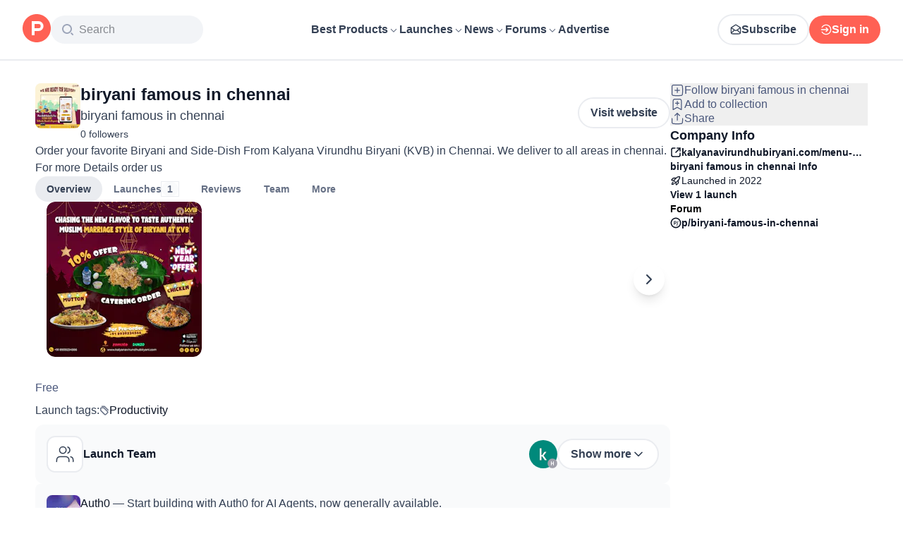

--- FILE ---
content_type: text/html; charset=utf-8
request_url: https://www.producthunt.com/products/biryani-famous-in-chennai
body_size: 31843
content:
<!DOCTYPE html><html lang="en"><head><meta charSet="utf-8"/><meta name="viewport" content="width=device-width, initial-scale=1, minimum-scale=1"/><link rel="preload" as="image" imageSrcSet="https://ph-files.imgix.net/06ba70ef-700d-4135-9dd0-477d28bc5b48.jpeg?auto=compress&amp;codec=mozjpeg&amp;cs=strip&amp;auto=format&amp;w=220&amp;h=220&amp;fit=max&amp;frame=1&amp;dpr=1 1x, https://ph-files.imgix.net/06ba70ef-700d-4135-9dd0-477d28bc5b48.jpeg?auto=compress&amp;codec=mozjpeg&amp;cs=strip&amp;auto=format&amp;w=220&amp;h=220&amp;fit=max&amp;frame=1&amp;dpr=2 2x, https://ph-files.imgix.net/06ba70ef-700d-4135-9dd0-477d28bc5b48.jpeg?auto=compress&amp;codec=mozjpeg&amp;cs=strip&amp;auto=format&amp;w=220&amp;h=220&amp;fit=max&amp;frame=1&amp;dpr=3 3x"/><link rel="stylesheet" href="/_next/static/chunks/37fbdf0e689806cc.css" data-precedence="next"/><link rel="stylesheet" href="/_next/static/chunks/dc22989814e2d0af.css" data-precedence="next"/><link rel="stylesheet" href="/_next/static/chunks/d095da08ce8040cd.css" data-precedence="next"/><link rel="stylesheet" href="/_next/static/chunks/0a7fc7c363b168ce.css" data-precedence="next"/><link rel="stylesheet" href="/_next/static/chunks/43fc08153abfeae1.css" data-precedence="next"/><link rel="preload" as="script" fetchPriority="low" href="/_next/static/chunks/2992b89e1be56521.js"/><script src="/_next/static/chunks/1f321a181c3264ec.js" async=""></script><script src="/_next/static/chunks/d7f476fd8a549aaf.js" async=""></script><script src="/_next/static/chunks/f29e0d2882ef29f8.js" async=""></script><script src="/_next/static/chunks/turbopack-87e7d5663678af26.js" async=""></script><script src="/_next/static/chunks/e68d8d8792500979.js" async=""></script><script src="/_next/static/chunks/794ed058309c3501.js" async=""></script><script src="/_next/static/chunks/e270b342ccc50f86.js" async=""></script><script src="/_next/static/chunks/653349a80aa79b71.js" async=""></script><script src="/_next/static/chunks/82103632272838c9.js" async=""></script><script src="/_next/static/chunks/d6435e966dd98cd4.js" async=""></script><script src="/_next/static/chunks/b7ba101cfeee4246.js" async=""></script><script src="/_next/static/chunks/907b3b60b00cd616.js" async=""></script><script src="/_next/static/chunks/da93b83d2d190931.js" async=""></script><script src="/_next/static/chunks/626952af1848710f.js" async=""></script><script src="/_next/static/chunks/ca71fdb070ba1191.js" async=""></script><script src="/_next/static/chunks/160f49f0dc9a3cf0.js" async=""></script><script src="/_next/static/chunks/22e6d6adc42ff0ff.js" async=""></script><script src="/_next/static/chunks/0eb6b4811f04cdf4.js" async=""></script><script src="/_next/static/chunks/97b1c467d2cd259c.js" async=""></script><script src="/_next/static/chunks/5ae4ebe0e5aa03ed.js" async=""></script><script src="/_next/static/chunks/9852b94d9f37b447.js" async=""></script><script src="/_next/static/chunks/08eb99c084d99bed.js" async=""></script><script src="/_next/static/chunks/196303ac5ba9bea0.js" async=""></script><script src="/_next/static/chunks/cdbc8c82d0997ab6.js" async=""></script><script src="/_next/static/chunks/c796a65029aa0a10.js" async=""></script><script src="/_next/static/chunks/2686b3677da4756e.js" async=""></script><script src="/_next/static/chunks/6ce33bcdd5f4b974.js" async=""></script><script src="/_next/static/chunks/1015b53da3a8322a.js" async=""></script><script src="/_next/static/chunks/800c3ec1948905c7.js" async=""></script><script src="/_next/static/chunks/4d799ac0196a4a33.js" async=""></script><script src="/_next/static/chunks/1ecac3c5a9c3dbd2.js" async=""></script><script src="/_next/static/chunks/96133210da10acb1.js" async=""></script><script src="/_next/static/chunks/19c165734d343d02.js" async=""></script><script src="/_next/static/chunks/0af2db9ca63bd93e.js" async=""></script><script src="/_next/static/chunks/ea96f25810fbd115.js" async=""></script><script src="/_next/static/chunks/d483f0e55551a9fb.js" async=""></script><script src="/_next/static/chunks/8ae2e0b2c0e057b5.js" async=""></script><link rel="preload" href="https://www.googletagmanager.com/gtag/js?id=G-WZ46833KH9" as="script"/><meta name="theme-color" content="#ffffff"/><title>biryani famous in chennai: biryani famous in chennai | Product Hunt</title><meta name="description" content="Order your favorite Biryani and Side-Dish From Kalyana Virundhu Biryani (KVB) in Chennai. We deliver to all areas in chennai. For more Details order us"/><link rel="manifest" href="/manifest.json"/><meta name="robots" content="noindex, nofollow"/><meta name="fb:app_id" content="1467820943460899"/><link rel="canonical" href="https://www.producthunt.com/products/biryani-famous-in-chennai"/><link rel="alternate" type="application/atom+xml" title="Product Hunt - All newest Products" href="https://www.producthunt.com/feed"/><meta property="og:title" content="biryani famous in chennai: biryani famous in chennai | Product Hunt"/><meta property="og:description" content="Order your favorite Biryani and Side-Dish From Kalyana Virundhu Biryani (KVB) in Chennai. We deliver to all areas in chennai. For more Details order us"/><meta property="og:url" content="https://www.producthunt.com/products/biryani-famous-in-chennai"/><meta property="og:site_name" content="Product Hunt"/><meta property="og:locale" content="en_US"/><meta property="og:image" content="https://ph-files.imgix.net/06ba70ef-700d-4135-9dd0-477d28bc5b48.jpeg?auto=format&amp;fit=crop&amp;frame=1&amp;h=512&amp;w=1024"/><meta property="og:type" content="article"/><meta name="twitter:card" content="summary_large_image"/><meta name="twitter:site" content="@producthunt"/><meta name="twitter:creator" content="@producthunt"/><meta name="twitter:title" content="biryani famous in chennai: biryani famous in chennai | Product Hunt"/><meta name="twitter:description" content="Order your favorite Biryani and Side-Dish From Kalyana Virundhu Biryani (KVB) in Chennai. We deliver to all areas in chennai. For more Details order us"/><meta name="twitter:image" content="https://ph-files.imgix.net/06ba70ef-700d-4135-9dd0-477d28bc5b48.jpeg?auto=format&amp;fit=crop&amp;frame=1&amp;h=512&amp;w=1024"/><link rel="icon" href="https://ph-static.imgix.net/ph-favicon-brand-500.ico" sizes="32x32"/><link rel="icon" href="https://ph-static.imgix.net/ph-favicon-brand-500.svg" type="image/svg+xml"/><link rel="apple-touch-icon-precomposed" href="https://ph-static.imgix.net/ph-favicon-brand-500.ico?auto=compress&amp;fm=png&amp;w=180&amp;h=180"/><link rel="chrome-webstore-item" href="https://producthunt.app.link/extension"/><meta name="sentry-trace" content="29009e10a44565a6d9102ea839875e89-7f4cfecb5e7559d0-0"/><meta name="baggage" content="sentry-environment=production,sentry-public_key=58db488a6c2941a28833ea5ca522361e,sentry-trace_id=29009e10a44565a6d9102ea839875e89,sentry-org_id=15454,sentry-sampled=false,sentry-sample_rand=0.8783422709894522,sentry-sample_rate=0.001"/><script src="/_next/static/chunks/a6dad97d9634a72d.js" noModule=""></script><script>(window[Symbol.for("ApolloSSRDataTransport")] ??= []).push({"rehydrate":{"_R_9ivb_":{"data":{},"complete":false,"missing":"Dangling reference to missing Viewer object"},"_R_39ivb_":{"data":{},"complete":false,"missing":"Dangling reference to missing Viewer object"},"_R_1i9j9ivb_":{"data":undefined,"loading":true,"networkStatus":1,"called":true},"_R_ii9j9ivb_":{"data":{},"complete":false,"missing":"Dangling reference to missing Viewer object"},"_R_ji9j9ivb_":{"data":{},"complete":false,"missing":"Dangling reference to missing Viewer object"},"_R_ki9j9ivb_":{"data":{},"complete":false,"missing":"Dangling reference to missing Viewer object"},"_R_49j9ivb_":{"data":{},"complete":false,"missing":"Dangling reference to missing Viewer object"},"_R_lj9ivb_":{"data":{},"complete":false,"missing":"Dangling reference to missing Viewer object"},"_R_pj9ivb_":{"data":{},"complete":false,"missing":"Dangling reference to missing Viewer object"},"_R_tj9ivb_":{"data":{},"complete":false,"missing":"Dangling reference to missing Viewer object"},"_R_15j9ivb_":{"data":{},"complete":false,"missing":"Dangling reference to missing Viewer object"},"_R_3lj9ivb_":{"data":{},"complete":false,"missing":"Dangling reference to missing Viewer object"},"_R_5lj9ivb_":{"data":{},"complete":false,"missing":"Dangling reference to missing Viewer object"},"_R_2j9ivb_":{"data":{},"complete":false,"missing":"Dangling reference to missing Viewer object"},"_R_79ivb_":{"data":{},"complete":false,"missing":"Dangling reference to missing Viewer object"},"_R_1ki9j9ivb_":{"data":{"viewer":{"__typename":"Viewer","email":null,"emailVerified":false,"isImpersonated":false,"analyticsIdentifyJson":{},"showCookiePolicy":false,"canLoadTrackingScripts":true,"showCommentWarning":false,"showProfileWarning":false,"showCaptcha":false,"showPhoneVerification":false,"isAdmin":false,"isDeputy":false,"isLoggedIn":false,"features":["ph_ios_activity_feed","sidekiq_cloudwatch_metrics","ph_always_auto_review","ph_detailed_reviews_order_informative","ph_products_category_recent_launches","ph_orbit_awards","category_metadata_descriptions","ph_use_highest_rated_view","chatgpt_replay","ph_detailed_review_view_count_tracking","ph_detailed_review_view_count_display","ph_android_new_activity_feed","vector_tracking","ph_product_questions","ph_categories_expandable_html","ph_orbit_awards_reasons","ph_category_roundup","ph_topic_related_categories","ph_category_roundup_business_intelligence","ph_product_inquiry","ph_alternatives_methodology_ab_test","ph_category_questions","ph_curious_kitty_prominence","ph_shoutout_alternatives","ph_categories_snapshot"],"identityStatus":"NONE","notice":null,"otpRequiredFrom":null,"user":null,"visitStreak":{"__typename":"VisitStreak","id":"3ef9d692-5d75-47ac-8fd3-d6a7d622f9ae","emoji":null,"duration":1},"recentLaunch":null,"intercomUserHash":null,"ifVisitedFromMobile":false,"newsletterSettings":{"__typename":"ViewerNewsletterSettings","hasNewsletterSubscription":false},"notificationsUnreadCount":0}},"networkStatus":7},"_R_q9j9ivb_":{"data":{"viewer":{"__typename":"Viewer","email":null,"emailVerified":false,"isImpersonated":false,"analyticsIdentifyJson":{},"showCookiePolicy":false,"canLoadTrackingScripts":true,"showCommentWarning":false,"showProfileWarning":false,"showCaptcha":false,"showPhoneVerification":false,"isAdmin":false,"isDeputy":false,"isLoggedIn":false,"features":["ph_ios_activity_feed","sidekiq_cloudwatch_metrics","ph_always_auto_review","ph_detailed_reviews_order_informative","ph_products_category_recent_launches","ph_orbit_awards","category_metadata_descriptions","ph_use_highest_rated_view","chatgpt_replay","ph_detailed_review_view_count_tracking","ph_detailed_review_view_count_display","ph_android_new_activity_feed","vector_tracking","ph_product_questions","ph_categories_expandable_html","ph_orbit_awards_reasons","ph_category_roundup","ph_topic_related_categories","ph_category_roundup_business_intelligence","ph_product_inquiry","ph_alternatives_methodology_ab_test","ph_category_questions","ph_curious_kitty_prominence","ph_shoutout_alternatives","ph_categories_snapshot"],"identityStatus":"NONE","notice":null,"otpRequiredFrom":null,"user":null,"visitStreak":{"__typename":"VisitStreak","id":"3ef9d692-5d75-47ac-8fd3-d6a7d622f9ae","emoji":null,"duration":1},"recentLaunch":null,"intercomUserHash":null,"ifVisitedFromMobile":false,"newsletterSettings":{"__typename":"ViewerNewsletterSettings","hasNewsletterSubscription":false},"notificationsUnreadCount":0}},"networkStatus":7},"_R_q9j9ivbH1_":{"data":{"__typename":"Viewer","email":null,"emailVerified":false,"isImpersonated":false,"analyticsIdentifyJson":{},"showCookiePolicy":false,"canLoadTrackingScripts":true,"showCommentWarning":false,"showProfileWarning":false,"showCaptcha":false,"showPhoneVerification":false,"isAdmin":false,"isDeputy":false,"isLoggedIn":false,"features":["ph_ios_activity_feed","sidekiq_cloudwatch_metrics","ph_always_auto_review","ph_detailed_reviews_order_informative","ph_products_category_recent_launches","ph_orbit_awards","category_metadata_descriptions","ph_use_highest_rated_view","chatgpt_replay","ph_detailed_review_view_count_tracking","ph_detailed_review_view_count_display","ph_android_new_activity_feed","vector_tracking","ph_product_questions","ph_categories_expandable_html","ph_orbit_awards_reasons","ph_category_roundup","ph_topic_related_categories","ph_category_roundup_business_intelligence","ph_product_inquiry","ph_alternatives_methodology_ab_test","ph_category_questions","ph_curious_kitty_prominence","ph_shoutout_alternatives","ph_categories_snapshot"],"identityStatus":"NONE","notice":null,"otpRequiredFrom":null,"user":null,"visitStreak":{"__typename":"VisitStreak","id":"3ef9d692-5d75-47ac-8fd3-d6a7d622f9ae","emoji":null,"duration":1},"recentLaunch":null,"intercomUserHash":null,"ifVisitedFromMobile":false,"newsletterSettings":{"__typename":"ViewerNewsletterSettings","hasNewsletterSubscription":false},"notificationsUnreadCount":0},"complete":true,"missing":undefined},"_R_99ivb_":{"data":{"viewer":{"__typename":"Viewer","email":null,"emailVerified":false,"isImpersonated":false,"analyticsIdentifyJson":{},"showCookiePolicy":false,"canLoadTrackingScripts":true,"showCommentWarning":false,"showProfileWarning":false,"showCaptcha":false,"showPhoneVerification":false,"isAdmin":false,"isDeputy":false,"isLoggedIn":false,"features":["ph_ios_activity_feed","sidekiq_cloudwatch_metrics","ph_always_auto_review","ph_detailed_reviews_order_informative","ph_products_category_recent_launches","ph_orbit_awards","category_metadata_descriptions","ph_use_highest_rated_view","chatgpt_replay","ph_detailed_review_view_count_tracking","ph_detailed_review_view_count_display","ph_android_new_activity_feed","vector_tracking","ph_product_questions","ph_categories_expandable_html","ph_orbit_awards_reasons","ph_category_roundup","ph_topic_related_categories","ph_category_roundup_business_intelligence","ph_product_inquiry","ph_alternatives_methodology_ab_test","ph_category_questions","ph_curious_kitty_prominence","ph_shoutout_alternatives","ph_categories_snapshot"],"identityStatus":"NONE","notice":null,"otpRequiredFrom":null,"user":null,"visitStreak":{"__typename":"VisitStreak","id":"3ef9d692-5d75-47ac-8fd3-d6a7d622f9ae","emoji":null,"duration":1},"recentLaunch":null,"intercomUserHash":null,"ifVisitedFromMobile":false,"newsletterSettings":{"__typename":"ViewerNewsletterSettings","hasNewsletterSubscription":false},"notificationsUnreadCount":0}},"networkStatus":7},"_R_99ivbH1_":{"data":{"__typename":"Viewer","email":null,"emailVerified":false,"isImpersonated":false,"analyticsIdentifyJson":{},"showCookiePolicy":false,"canLoadTrackingScripts":true,"showCommentWarning":false,"showProfileWarning":false,"showCaptcha":false,"showPhoneVerification":false,"isAdmin":false,"isDeputy":false,"isLoggedIn":false,"features":["ph_ios_activity_feed","sidekiq_cloudwatch_metrics","ph_always_auto_review","ph_detailed_reviews_order_informative","ph_products_category_recent_launches","ph_orbit_awards","category_metadata_descriptions","ph_use_highest_rated_view","chatgpt_replay","ph_detailed_review_view_count_tracking","ph_detailed_review_view_count_display","ph_android_new_activity_feed","vector_tracking","ph_product_questions","ph_categories_expandable_html","ph_orbit_awards_reasons","ph_category_roundup","ph_topic_related_categories","ph_category_roundup_business_intelligence","ph_product_inquiry","ph_alternatives_methodology_ab_test","ph_category_questions","ph_curious_kitty_prominence","ph_shoutout_alternatives","ph_categories_snapshot"],"identityStatus":"NONE","notice":null,"otpRequiredFrom":null,"user":null,"visitStreak":{"__typename":"VisitStreak","id":"3ef9d692-5d75-47ac-8fd3-d6a7d622f9ae","emoji":null,"duration":1},"recentLaunch":null,"intercomUserHash":null,"ifVisitedFromMobile":false,"newsletterSettings":{"__typename":"ViewerNewsletterSettings","hasNewsletterSubscription":false},"notificationsUnreadCount":0},"complete":true,"missing":undefined},"_R_1pj9ivb_":{"data":{"featuredCategories":[{"__typename":"ProductCategory","parent":{"__typename":"ProductCategory","id":"72","name":"Engineering \u0026 Development","slug":"engineering-development","path":"/categories/engineering-development"},"id":"1585","name":"Vibe Coding Tools","slug":"vibe-coding","path":"/categories/vibe-coding"},{"__typename":"ProductCategory","parent":{"__typename":"ProductCategory","id":"72","name":"Engineering \u0026 Development","slug":"engineering-development","path":"/categories/engineering-development"},"id":"88","name":"AI Coding Agents","slug":"ai-coding-agents","path":"/categories/ai-coding-agents"},{"__typename":"ProductCategory","parent":{"__typename":"ProductCategory","id":"126","name":"LLMs","slug":"llms","path":"/categories/llms"},"id":"127","name":"AI Chatbots","slug":"ai-chatbots","path":"/categories/ai-chatbots"},{"__typename":"ProductCategory","parent":{"__typename":"ProductCategory","id":"126","name":"LLMs","slug":"llms","path":"/categories/llms"},"id":"1156","name":"AI Infrastructure Tools","slug":"ai-infrastructure","path":"/categories/ai-infrastructure"},{"__typename":"ProductCategory","parent":{"__typename":"ProductCategory","id":"34","name":"Productivity","slug":"productivity","path":"/categories/productivity"},"id":"1288","name":"AI notetakers","slug":"ai-meeting-notetakers","path":"/categories/ai-meeting-notetakers"},{"__typename":"ProductCategory","parent":{"__typename":"ProductCategory","id":"34","name":"Productivity","slug":"productivity","path":"/categories/productivity"},"id":"35","name":"Note and writing apps","slug":"notes-documents","path":"/categories/notes-documents"},{"__typename":"ProductCategory","parent":{"__typename":"ProductCategory","id":"34","name":"Productivity","slug":"productivity","path":"/categories/productivity"},"id":"37","name":"Team collaboration software","slug":"team-collaboration","path":"/categories/team-collaboration"},{"__typename":"ProductCategory","parent":{"__typename":"ProductCategory","id":"89","name":"Marketing \u0026 Sales","slug":"marketing-sales","path":"/categories/marketing-sales"},"id":"98","name":"Lead generation software","slug":"lead-generation","path":"/categories/lead-generation"},{"__typename":"ProductCategory","parent":{"__typename":"ProductCategory","id":"89","name":"Marketing \u0026 Sales","slug":"marketing-sales","path":"/categories/marketing-sales"},"id":"97","name":"Marketing automation platforms","slug":"marketing-automation","path":"/categories/marketing-automation"},{"__typename":"ProductCategory","parent":{"__typename":"ProductCategory","id":"56","name":"Design \u0026 Creative","slug":"design-creative","path":"/categories/design-creative"},"id":"57","name":"Video editing","slug":"video-editing","path":"/categories/video-editing"},{"__typename":"ProductCategory","parent":{"__typename":"ProductCategory","id":"56","name":"Design \u0026 Creative","slug":"design-creative","path":"/categories/design-creative"},"id":"235","name":"Design resources","slug":"design-resources","path":"/categories/design-resources"},{"__typename":"ProductCategory","parent":{"__typename":"ProductCategory","id":"56","name":"Design \u0026 Creative","slug":"design-creative","path":"/categories/design-creative"},"id":"234","name":"Graphic design tools","slug":"graphic-design-tools","path":"/categories/graphic-design-tools"},{"__typename":"ProductCategory","parent":{"__typename":"ProductCategory","id":"104","name":"Social \u0026 Community","slug":"social-community","path":"/categories/social-community"},"id":"105","name":"Social Networking","slug":"social-networking","path":"/categories/social-networking"},{"__typename":"ProductCategory","parent":{"__typename":"ProductCategory","id":"104","name":"Social \u0026 Community","slug":"social-community","path":"/categories/social-community"},"id":"116","name":"Professional networking platforms","slug":"professional-networking","path":"/categories/professional-networking"},{"__typename":"ProductCategory","parent":{"__typename":"ProductCategory","id":"104","name":"Social \u0026 Community","slug":"social-community","path":"/categories/social-community"},"id":"123","name":"Community management","slug":"community-management","path":"/categories/community-management"},{"__typename":"ProductCategory","parent":{"__typename":"ProductCategory","id":"141","name":"Finance","slug":"finance","path":"/categories/finance"},"id":"143","name":"Accounting software","slug":"accounting","path":"/categories/accounting"},{"__typename":"ProductCategory","parent":{"__typename":"ProductCategory","id":"141","name":"Finance","slug":"finance","path":"/categories/finance"},"id":"529","name":"Fundraising resources","slug":"fundraising-resources","path":"/categories/fundraising-resources"},{"__typename":"ProductCategory","parent":{"__typename":"ProductCategory","id":"141","name":"Finance","slug":"finance","path":"/categories/finance"},"id":"335","name":"Investing","slug":"investing","path":"/categories/investing"},{"__typename":"ProductCategory","parent":{"__typename":"ProductCategory","id":"1791","name":"AI Agents","slug":"ai-agents","path":"/categories/ai-agents"},"id":"1190","name":"AI Voice Agents","slug":"ai-voice-agents","path":"/categories/ai-voice-agents"},{"__typename":"ProductCategory","parent":{"__typename":"ProductCategory","id":"34","name":"Productivity","slug":"productivity","path":"/categories/productivity"},"id":"430","name":"Search","slug":"search","path":"/categories/search"},{"__typename":"ProductCategory","parent":{"__typename":"ProductCategory","id":"56","name":"Design \u0026 Creative","slug":"design-creative","path":"/categories/design-creative"},"id":"125","name":"AI Generative Media","slug":"ai-generative-media","path":"/categories/ai-generative-media"},{"__typename":"ProductCategory","parent":{"__typename":"ProductCategory","id":"72","name":"Engineering \u0026 Development","slug":"engineering-development","path":"/categories/engineering-development"},"id":"1717","name":"AI Code Editors","slug":"ai-code-editors","path":"/categories/ai-code-editors"},{"__typename":"ProductCategory","parent":{"__typename":"ProductCategory","id":"1791","name":"AI Agents","slug":"ai-agents","path":"/categories/ai-agents"},"id":"1790","name":"AI Agent Automation","slug":"ai-agent-automation","path":"/categories/ai-agent-automation"},{"__typename":"ProductCategory","parent":{"__typename":"ProductCategory","id":"126","name":"LLMs","slug":"llms","path":"/categories/llms"},"id":"1789","name":"Prompt Engineering Tools","slug":"prompt-engineering-tools","path":"/categories/prompt-engineering-tools"}],"footer":{"__typename":"Footer","topProducts":[{"__typename":"Product","id":"566141","name":"Lovable","slug":"lovable","tagline":"The world's first AI Fullstack Engineer","path":"/products/lovable"},{"__typename":"Product","id":"111412","name":"n8n","slug":"n8n-io","tagline":"Workflow automation for technical people","path":"/products/n8n-io"},{"__typename":"Product","id":"521358","name":"Attio","slug":"attio","tagline":"Customer relationship magic.","path":"/products/attio"},{"__typename":"Product","id":"126122","name":"PostHog","slug":"posthog","tagline":"The open source product OS","path":"/products/posthog"},{"__typename":"Product","id":"575883","name":"Vapi","slug":"vapi","tagline":"Voice AI for developers","path":"/products/vapi"},{"__typename":"Product","id":"584337","name":"Granola","slug":"granola","tagline":"The AI notepad for people in back-to-back meetings","path":"/products/granola"},{"__typename":"Product","id":"112650","name":"Raycast","slug":"raycast","tagline":"Your shortcut to everything","path":"/products/raycast"},{"__typename":"Product","id":"106850","name":"Supabase","slug":"supabase","tagline":"The open source Firebase alternative","path":"/products/supabase"}],"trendingCategories":[{"__typename":"ProductCategory","id":"1585","name":"Vibe Coding Tools","slug":"vibe-coding","path":"/categories/vibe-coding"},{"__typename":"ProductCategory","id":"1552","name":"AI Dictation Apps","slug":"ai-dictation-apps","path":"/categories/ai-dictation-apps"},{"__typename":"ProductCategory","id":"1288","name":"AI notetakers","slug":"ai-meeting-notetakers","path":"/categories/ai-meeting-notetakers"},{"__typename":"ProductCategory","id":"1123","name":"Code Review Tools","slug":"code-review-tools","path":"/categories/code-review-tools"},{"__typename":"ProductCategory","id":"74","name":"No-code Platforms","slug":"no-code-platforms","path":"/categories/no-code-platforms"},{"__typename":"ProductCategory","id":"200","name":"Figma Plugins","slug":"figma-plugins","path":"/categories/figma-plugins"},{"__typename":"ProductCategory","id":"81","name":"Static site generators","slug":"static-site-generators","path":"/categories/static-site-generators"}],"topForumThreads":[{"__typename":"DiscussionThread","id":"715893","title":"Cursor or Claude Code?","llmTitle":"Cursor or Claude Code?","slug":"cursor-or-claude-code","path":"/p/cursor/cursor-or-claude-code"},{"__typename":"DiscussionThread","id":"729084","title":"✅ POLL: Do you buy the domain first or build the product first?","llmTitle":"POLL: Domain or product first?","slug":"poll-do-you-buy-the-domain-first-or-build-the-product-first","path":"/p/producthunt/poll-do-you-buy-the-domain-first-or-build-the-product-first"},{"__typename":"DiscussionThread","id":"727229","title":"YC deadline in \u003c2 weeks; Who's applying?","llmTitle":"YC deadline in \u003c2 weeks; Who's applying?","slug":"yc-deadline-in-2-weeks-who-s-applying","path":"/p/yc/yc-deadline-in-2-weeks-who-s-applying"},{"__typename":"DiscussionThread","id":"729680","title":"We Got into YC, Got Kicked Out, and Fought Our Way Back","llmTitle":"We Got into YC, Got Kicked Out, and Fought Our Way Back","slug":"we-got-into-yc-got-kicked-out-and-fought-our-way-back","path":"/p/okibi/we-got-into-yc-got-kicked-out-and-fought-our-way-back"},{"__typename":"DiscussionThread","id":"735354","title":"How Wispr Flow found PMF through a pivot ","llmTitle":"How Wispr Flow found PMF through pivot","slug":"how-wispr-flow-found-pmf-through-a-pivot","path":"/p/wisprflow/how-wispr-flow-found-pmf-through-a-pivot"},{"__typename":"DiscussionThread","id":"727601","title":"What is the best Vibe Coding tool so far? Bonus points if we've never heard of it!","llmTitle":"Best Vibe Coding tool so far?","slug":"what-is-the-best-vibe-coding-tool-so-far-bonus-points-if-we-ve-never-heard-of-it","path":"/p/vibecoding/what-is-the-best-vibe-coding-tool-so-far-bonus-points-if-we-ve-never-heard-of-it"},{"__typename":"DiscussionThread","id":"681949","title":"🚨 Landing Page Roast: 48 Hours Only 🚨","llmTitle":"Landing page roast - 48 hours only","slug":"landing-page-roast-48-hours-only","path":"/p/producthunt/landing-page-roast-48-hours-only"},{"__typename":"DiscussionThread","id":"621591","title":"I'm the Product Hunt CEO - tell me your tagline and I'll fix it for you :)","llmTitle":"Fix your tagline with the PH CEO","slug":"i-m-the-product-hunt-ceo-tell-me-your-tagline-and-i-ll-fix-it-for-you","path":"/p/general/i-m-the-product-hunt-ceo-tell-me-your-tagline-and-i-ll-fix-it-for-you"}],"trendingProducts":[{"__typename":"Product","id":"566141","name":"Lovable","slug":"lovable","tagline":"The world's first AI Fullstack Engineer","path":"/products/lovable"},{"__typename":"Product","id":"504757","name":"Screen Studio","slug":"screen-studio","tagline":"Beautiful screen recordings in minutes","path":"/products/screen-studio"},{"__typename":"Product","id":"654787","name":"bolt.new","slug":"bolt-new","tagline":"Prompt, run, edit, and deploy full-stack web apps","path":"/products/bolt-new"},{"__typename":"Product","id":"606339","name":"Wispr Flow","slug":"wisprflow","tagline":"Speak naturally, write perfectly \u0026 4x faster in every app","path":"/products/wisprflow"},{"__typename":"Product","id":"109827","name":"Framer","slug":"framer","tagline":"Design and ship your dream site with zero code","path":"/products/framer"},{"__typename":"Product","id":"550146","name":"Replit","slug":"replit","tagline":"Idea to app, fast.","path":"/products/replit"},{"__typename":"Product","id":"575883","name":"Vapi","slug":"vapi","tagline":"Voice AI for developers","path":"/products/vapi"},{"__typename":"Product","id":"584337","name":"Granola","slug":"granola","tagline":"The AI notepad for people in back-to-back meetings","path":"/products/granola"}]}},"networkStatus":7},"_R_1pj9ivbH1_":{"data":{"viewer":{"__typename":"Viewer","email":null,"emailVerified":false,"isImpersonated":false,"analyticsIdentifyJson":{},"showCookiePolicy":false,"canLoadTrackingScripts":true,"showCommentWarning":false,"showProfileWarning":false,"showCaptcha":false,"showPhoneVerification":false,"isAdmin":false,"isDeputy":false,"isLoggedIn":false,"features":["ph_ios_activity_feed","sidekiq_cloudwatch_metrics","ph_always_auto_review","ph_detailed_reviews_order_informative","ph_products_category_recent_launches","ph_orbit_awards","category_metadata_descriptions","ph_use_highest_rated_view","chatgpt_replay","ph_detailed_review_view_count_tracking","ph_detailed_review_view_count_display","ph_android_new_activity_feed","vector_tracking","ph_product_questions","ph_categories_expandable_html","ph_orbit_awards_reasons","ph_category_roundup","ph_topic_related_categories","ph_category_roundup_business_intelligence","ph_product_inquiry","ph_alternatives_methodology_ab_test","ph_category_questions","ph_curious_kitty_prominence","ph_shoutout_alternatives","ph_categories_snapshot"],"identityStatus":"NONE","notice":null,"otpRequiredFrom":null,"user":null,"visitStreak":{"__typename":"VisitStreak","id":"3ef9d692-5d75-47ac-8fd3-d6a7d622f9ae","emoji":null,"duration":1},"recentLaunch":null,"intercomUserHash":null,"ifVisitedFromMobile":false,"newsletterSettings":{"__typename":"ViewerNewsletterSettings","hasNewsletterSubscription":false},"notificationsUnreadCount":0}},"networkStatus":7},"_R_iv5ubrhj9ivb_":{"data":{"product":{"__typename":"Product","id":"473491","canEdit":false,"upcomingLaunch":null,"structuredData":{"@context":"http://schema.org","@id":"https://www.producthunt.com/products/biryani-famous-in-chennai","@type":"WebApplication","name":"biryani famous in chennai","description":"Order your favorite Biryani and Side-Dish From Kalyana Virundhu Biryani (KVB) in Chennai. We deliver to all areas in chennai. For more Details order us","datePublished":"2022-04-14T09:37:22.990-07:00","dateModified":"2025-06-25T12:02:30.123-07:00","image":"https://ph-files.imgix.net/7ed94506-920f-475a-a24f-5fc339d94478.jpeg?auto=format","screenshot":["https://ph-files.imgix.net/06ba70ef-700d-4135-9dd0-477d28bc5b48.jpeg?auto=format\u0026fit=crop"],"offers":{"@type":"Offer","price":0,"priceCurrency":"USD"},"applicationCategory":"Productivity","author":[]},"latestLaunch":{"__typename":"Post","id":"326463","launchedThisWeek":false,"slug":"biryani-famous-in-chennai","product":{"__typename":"Product","id":"473491","slug":"biryani-famous-in-chennai","name":"biryani famous in chennai","canEdit":false,"websiteUrl":"https://www.kalyanavirundhubiryani.com/menu-kvbr-biryani-chennai","websiteDomain":"kalyanavirundhubiryani.com","isClaimed":false,"canClaim":false,"isViewerTeamMember":null,"viewerPendingTeamRequest":null,"tagline":"biryani famous in chennai","cleanUrl":"kalyanavirundhubiryani.com/menu-kvbr-biryani-chennai","logoUuid":"7ed94506-920f-475a-a24f-5fc339d94478.jpeg","isNoLongerOnline":false,"isSubscribed":false},"launchState":"live","canManage":false,"moderationReason":null,"name":"biryani famous in chennai","createdAt":"2022-01-11T23:51:39-08:00","scheduledAt":"2022-01-11T23:51:39-08:00","isMaker":false,"isHunter":false,"launchingToday":false,"launchNumber":1,"canDeputyManage":false,"primaryLink":{"__typename":"ProductLink","id":"466947","url":"https://www.kalyanavirundhubiryani.com/menu-kvbr-biryani-chennai"},"dailyRank":null,"featured":false,"hideVotesCount":false,"featuredAt":null,"disabledWhenScheduled":true,"embargoPreviewAt":null,"latestScore":3,"launchDayScore":0,"nextPost":null,"previousPost":null,"hasVoted":false,"updatedAt":"2025-11-14T21:21:43-08:00","tagline":"biryani famous in chennai","thumbnailImageUuid":"7ed94506-920f-475a-a24f-5fc339d94478.jpeg","productState":"default"},"name":"biryani famous in chennai","tagline":"biryani famous in chennai","description":"Order your favorite Biryani and Side-Dish From Kalyana Virundhu Biryani (KVB) in Chennai. We deliver to all areas in chennai. For more Details order us","reviewsCount":0,"followersCount":0,"isTopProduct":false,"founderDetailedReviewsCount":0,"firstLaunch":true,"goldenKittyBadges":{"__typename":"GoldenKittyAwardBadgeConnection","edges":[]},"orbitAwardBadges":{"__typename":"OrbitAwardBadgeConnection","edges":[]},"slug":"biryani-famous-in-chennai","twitterUrl":null,"facebookUrl":null,"instagramUrl":null,"linkedinUrl":null,"angellistUrl":null,"threadsUrl":null,"mediumUrl":null,"awards":{"__typename":"Connection","edges":[]},"employeeSize":null,"fundingAmount":null,"wasInYCombinator":false,"postsCount":1,"firstPost":{"__typename":"Post","id":"326463","createdAt":"2022-01-11T23:51:39-08:00"},"discussionForum":{"__typename":"DiscussionForumType","id":"95343","path":"/p/biryani-famous-in-chennai","firstThread":{"__typename":"DiscussionForumAssociationTypeConnectionWithCount","edges":[]}},"websiteUrl":"https://www.kalyanavirundhubiryani.com/menu-kvbr-biryani-chennai","cleanUrl":"kalyanavirundhubiryani.com/menu-kvbr-biryani-chennai","iosUrl":null,"androidUrl":null,"githubUrl":null,"alternatives":{"__typename":"ProductAlternativeConnection","edges":[],"totalCount":0},"categories":[],"logoUuid":"7ed94506-920f-475a-a24f-5fc339d94478.jpeg","isNoLongerOnline":false,"isMaker":false,"reviewsRating":0,"hasPotentialAlternatives":false,"badges":{"__typename":"Connection","totalCount":0},"posts":{"__typename":"PostConnection","totalCount":1},"customers":{"__typename":"DetailedReviewConnection","totalCount":0},"authoredDetailedReviews":{"__typename":"DetailedReviewConnection","totalCount":0},"categoriesCount":0,"proConTags":[],"detailedReview":null,"url":"https://www.producthunt.com/products/biryani-famous-in-chennai","isSubscribed":false,"addonsCount":0,"reviewQuestions":[],"isMuted":false}},"networkStatus":7},"_R_iv5ubrhj9ivbH1_":{"data":undefined,"loading":false,"networkStatus":7,"called":false},"_R_758niv5ubrhj9ivb_":{"data":{"__typename":"Viewer","email":null,"emailVerified":false,"isImpersonated":false,"analyticsIdentifyJson":{},"showCookiePolicy":false,"canLoadTrackingScripts":true,"showCommentWarning":false,"showProfileWarning":false,"showCaptcha":false,"showPhoneVerification":false,"isAdmin":false,"isDeputy":false,"isLoggedIn":false,"features":["ph_ios_activity_feed","sidekiq_cloudwatch_metrics","ph_always_auto_review","ph_detailed_reviews_order_informative","ph_products_category_recent_launches","ph_orbit_awards","category_metadata_descriptions","ph_use_highest_rated_view","chatgpt_replay","ph_detailed_review_view_count_tracking","ph_detailed_review_view_count_display","ph_android_new_activity_feed","vector_tracking","ph_product_questions","ph_categories_expandable_html","ph_orbit_awards_reasons","ph_category_roundup","ph_topic_related_categories","ph_category_roundup_business_intelligence","ph_product_inquiry","ph_alternatives_methodology_ab_test","ph_category_questions","ph_curious_kitty_prominence","ph_shoutout_alternatives","ph_categories_snapshot"],"identityStatus":"NONE","notice":null,"otpRequiredFrom":null,"user":null,"visitStreak":{"__typename":"VisitStreak","id":"3ef9d692-5d75-47ac-8fd3-d6a7d622f9ae","emoji":null,"duration":1},"recentLaunch":null,"intercomUserHash":null,"ifVisitedFromMobile":false,"newsletterSettings":{"__typename":"ViewerNewsletterSettings","hasNewsletterSubscription":false},"notificationsUnreadCount":0},"complete":true,"missing":undefined},"_R_2anqniv5ubrhj9ivb_":{"data":{"viewer":{"__typename":"Viewer","email":null,"emailVerified":false,"isImpersonated":false,"analyticsIdentifyJson":{},"showCookiePolicy":false,"canLoadTrackingScripts":true,"showCommentWarning":false,"showProfileWarning":false,"showCaptcha":false,"showPhoneVerification":false,"isAdmin":false,"isDeputy":false,"isLoggedIn":false,"features":["ph_ios_activity_feed","sidekiq_cloudwatch_metrics","ph_always_auto_review","ph_detailed_reviews_order_informative","ph_products_category_recent_launches","ph_orbit_awards","category_metadata_descriptions","ph_use_highest_rated_view","chatgpt_replay","ph_detailed_review_view_count_tracking","ph_detailed_review_view_count_display","ph_android_new_activity_feed","vector_tracking","ph_product_questions","ph_categories_expandable_html","ph_orbit_awards_reasons","ph_category_roundup","ph_topic_related_categories","ph_category_roundup_business_intelligence","ph_product_inquiry","ph_alternatives_methodology_ab_test","ph_category_questions","ph_curious_kitty_prominence","ph_shoutout_alternatives","ph_categories_snapshot"],"identityStatus":"NONE","notice":null,"otpRequiredFrom":null,"user":null,"visitStreak":{"__typename":"VisitStreak","id":"3ef9d692-5d75-47ac-8fd3-d6a7d622f9ae","emoji":null,"duration":1},"recentLaunch":null,"intercomUserHash":null,"ifVisitedFromMobile":false,"newsletterSettings":{"__typename":"ViewerNewsletterSettings","hasNewsletterSubscription":false},"notificationsUnreadCount":0}},"networkStatus":7},"_R_157iv5ubrhj9ivb_":{"data":{"__typename":"Viewer","email":null,"emailVerified":false,"isImpersonated":false,"analyticsIdentifyJson":{},"showCookiePolicy":false,"canLoadTrackingScripts":true,"showCommentWarning":false,"showProfileWarning":false,"showCaptcha":false,"showPhoneVerification":false,"isAdmin":false,"isDeputy":false,"isLoggedIn":false,"features":["ph_ios_activity_feed","sidekiq_cloudwatch_metrics","ph_always_auto_review","ph_detailed_reviews_order_informative","ph_products_category_recent_launches","ph_orbit_awards","category_metadata_descriptions","ph_use_highest_rated_view","chatgpt_replay","ph_detailed_review_view_count_tracking","ph_detailed_review_view_count_display","ph_android_new_activity_feed","vector_tracking","ph_product_questions","ph_categories_expandable_html","ph_orbit_awards_reasons","ph_category_roundup","ph_topic_related_categories","ph_category_roundup_business_intelligence","ph_product_inquiry","ph_alternatives_methodology_ab_test","ph_category_questions","ph_curious_kitty_prominence","ph_shoutout_alternatives","ph_categories_snapshot"],"identityStatus":"NONE","notice":null,"otpRequiredFrom":null,"user":null,"visitStreak":{"__typename":"VisitStreak","id":"3ef9d692-5d75-47ac-8fd3-d6a7d622f9ae","emoji":null,"duration":1},"recentLaunch":null,"intercomUserHash":null,"ifVisitedFromMobile":false,"newsletterSettings":{"__typename":"ViewerNewsletterSettings","hasNewsletterSubscription":false},"notificationsUnreadCount":0},"complete":true,"missing":undefined},"_R_257iv5ubrhj9ivb_":{"data":{"__typename":"Viewer","email":null,"emailVerified":false,"isImpersonated":false,"analyticsIdentifyJson":{},"showCookiePolicy":false,"canLoadTrackingScripts":true,"showCommentWarning":false,"showProfileWarning":false,"showCaptcha":false,"showPhoneVerification":false,"isAdmin":false,"isDeputy":false,"isLoggedIn":false,"features":["ph_ios_activity_feed","sidekiq_cloudwatch_metrics","ph_always_auto_review","ph_detailed_reviews_order_informative","ph_products_category_recent_launches","ph_orbit_awards","category_metadata_descriptions","ph_use_highest_rated_view","chatgpt_replay","ph_detailed_review_view_count_tracking","ph_detailed_review_view_count_display","ph_android_new_activity_feed","vector_tracking","ph_product_questions","ph_categories_expandable_html","ph_orbit_awards_reasons","ph_category_roundup","ph_topic_related_categories","ph_category_roundup_business_intelligence","ph_product_inquiry","ph_alternatives_methodology_ab_test","ph_category_questions","ph_curious_kitty_prominence","ph_shoutout_alternatives","ph_categories_snapshot"],"identityStatus":"NONE","notice":null,"otpRequiredFrom":null,"user":null,"visitStreak":{"__typename":"VisitStreak","id":"3ef9d692-5d75-47ac-8fd3-d6a7d622f9ae","emoji":null,"duration":1},"recentLaunch":null,"intercomUserHash":null,"ifVisitedFromMobile":false,"newsletterSettings":{"__typename":"ViewerNewsletterSettings","hasNewsletterSubscription":false},"notificationsUnreadCount":0},"complete":true,"missing":undefined},"_R_2anqniv5ubrhj9ivbH1_":{"data":{"product":{"__typename":"Product","id":"473491","slug":"biryani-famous-in-chennai","name":"biryani famous in chennai","description":"Order your favorite Biryani and Side-Dish From Kalyana Virundhu Biryani (KVB) in Chennai. We deliver to all areas in chennai. For more Details order us","firstLaunch":true,"detailedReviewsCount":0,"latestLaunch":{"__typename":"Post","id":"326463","launchedThisWeek":false,"launchNumber":1,"slug":"biryani-famous-in-chennai","makerComment":{"__typename":"Comment","repliesCount":0,"visibleRepliesCount":0,"id":"1630497","isHidden":false,"isSticky":false,"read":false,"bodyHtml":"Order your favorite Biryani and Side-Dish From Kalyana Virundhu Biryani (KVB) in Chennai. We deliver to all areas in chennai. For more Details order us","subject":{"__typename":"Post","id":"326463","user":{"__typename":"User","id":"3979359","isFollowed":false,"name":"kalyanaviruthu biriyani","username":"kalyanaviruthu_biriyani","avatarUrl":"https://ph-avatars.imgix.net/3979359/original.png"},"product":{"__typename":"Product","id":"473491","isSubscribed":false,"slug":"biryani-famous-in-chennai","name":"biryani famous in chennai","logoUuid":"7ed94506-920f-475a-a24f-5fc339d94478.jpeg","isNoLongerOnline":false},"slug":"biryani-famous-in-chennai"},"user":{"__typename":"User","id":"3979359","name":"kalyanaviruthu biriyani","username":"kalyanaviruthu_biriyani","isProminent":false,"isAmbassador":false,"selectedBylineProduct":null,"avatarUrl":"https://ph-avatars.imgix.net/3979359/original.png","isAccountVerified":false,"topProductBadge":null,"topHunterBadge":null,"topLaunchBadge":null},"poll":null,"badges":["hunter"],"isFlaggedByViewer":false,"award":null,"body":"Order your favorite Biryani and Side-Dish From Kalyana Virundhu Biryani (KVB) in Chennai. We deliver to all areas in chennai. For more Details order us","parent":null,"hasVoted":false,"isPinned":false,"score":null,"approvalStatus":"pending_visible","inputInfo":null,"path":"/products/biryani-famous-in-chennai?comment=1630497","canViewReplyBtn":false,"createdAt":"2022-01-11T23:51:40-08:00","canAward":false,"canDestroy":false,"canEdit":false,"commentStatusReason":null,"isAutomaticAction":null,"moderatorName":null,"llmSpamGrade":null,"llmSpamReason":null,"llmContentQualityGrade":null,"llmContentQualityReason":null,"llmAuthenticityGrade":null,"llmAuthenticityReason":null,"votesCount":0,"url":"https://www.producthunt.com/products/biryani-famous-in-chennai?comment=1630497"},"name":"biryani famous in chennai","tagline":"biryani famous in chennai","isMaker":false,"thumbnailImageUuid":"7ed94506-920f-475a-a24f-5fc339d94478.jpeg","productState":"default","scheduledAt":"2022-01-11T23:51:39-08:00","launchingToday":false},"badges":{"__typename":"Connection","edges":[]},"isMaker":false,"isStacked":false,"isViewerTeamMember":null,"stacksCount":0,"stackers":{"__typename":"UserConnection","edges":[]},"postsCount":1,"posts":{"__typename":"PostConnection","edges":[{"__typename":"PostEdge","node":{"__typename":"Post","id":"326463","createdAt":"2022-01-11T23:51:39-08:00","slug":"biryani-famous-in-chennai","name":"biryani famous in chennai","tagline":"biryani famous in chennai","shortenedUrl":"/r/p/326463","dailyRank":null,"weeklyRank":null,"monthlyRank":null,"product":{"__typename":"Product","id":"473491","slug":"biryani-famous-in-chennai","isSubscribed":false},"redirectToProduct":{"__typename":"Product","id":"473491","slug":"biryani-famous-in-chennai"},"badges":{"__typename":"Connection","edges":[]},"thumbnailImageUuid":"7ed94506-920f-475a-a24f-5fc339d94478.jpeg","hideVotesCount":false,"featuredAt":null,"disabledWhenScheduled":true,"embargoPreviewAt":null,"latestScore":3,"launchDayScore":0,"commentsCount":1,"productState":"default","hasVoted":false,"updatedAt":"2025-11-14T21:21:43-08:00"}}]},"discussionForum":{"__typename":"DiscussionForumType","id":"95343","path":"/p/biryani-famous-in-chennai","threads":{"__typename":"DiscussionForumAssociationTypeConnectionWithCount","totalCount":0,"edges":[]}},"media":[{"__typename":"Media","metadata":{"__typename":"MediaMetadata","interactiveDemoId":null,"interactiveDemoType":null,"url":null,"platform":null,"videoId":null,"thumbnailWidth":null,"thumbnailHeight":null},"id":"1059067","imageUuid":"06ba70ef-700d-4135-9dd0-477d28bc5b48.jpeg","mediaType":"image","originalWidth":1080,"originalHeight":1080}],"screenshots":{"__typename":"ProductScreenshotConnection","edges":[]},"visiblePosts":{"__typename":"PostConnection","totalCount":1},"questions":[],"tagline":"biryani famous in chennai","followersCount":0,"isSubscribed":false,"url":"https://www.producthunt.com/products/biryani-famous-in-chennai","logoUuid":"7ed94506-920f-475a-a24f-5fc339d94478.jpeg","reviewsRating":0,"isNoLongerOnline":false,"proConTags":[],"detailedReview":null,"reviewQuestions":[]},"viewer":{"__typename":"Viewer","isFeaturedPostMaker":false,"recentLaunch":null,"user":null,"isLoggedIn":false,"emailVerified":false},"ad":{"__typename":"Ad","id":"33060","subject":"Channel","post":{"__typename":"Post","id":"464285","slug":"ui-components-2","name":"UI Components","updatedAt":"2026-01-23T07:40:16-08:00","commentsCount":18,"topics":{"__typename":"TopicConnection","edges":[{"__typename":"TopicEdge","node":{"__typename":"Topic","id":"89","slug":"open-source","name":"Open Source"}},{"__typename":"TopicEdge","node":{"__typename":"Topic","id":"267","slug":"developer-tools","name":"Developer Tools"}},{"__typename":"TopicEdge","node":{"__typename":"Topic","id":"272","slug":"github","name":"GitHub"}}]},"featuredComment":null,"product":{"__typename":"Product","id":"110078","slug":"auth0","isSubscribed":false},"hideVotesCount":false,"featuredAt":"2024-06-23T00:01:00-07:00","createdAt":"2024-06-23T00:01:00-07:00","disabledWhenScheduled":true,"embargoPreviewAt":null,"latestScore":297,"launchDayScore":0,"hasVoted":false},"name":"Auth0","tagline":"Start building with Auth0 for AI Agents, now generally available. ","thumbnailUuid":"41fa1b92-188d-4568-8bc1-5db91d7c0dc1.png","largeAssetUuid":null,"smallAssetUuid":null,"url":"/r/ad/33060","variationId":null}},"networkStatus":7},"_R_2anqniv5ubrhj9ivbH2_":{"data":{"viewer":{"__typename":"Viewer","email":null,"emailVerified":false,"isImpersonated":false,"analyticsIdentifyJson":{},"showCookiePolicy":false,"canLoadTrackingScripts":true,"showCommentWarning":false,"showProfileWarning":false,"showCaptcha":false,"showPhoneVerification":false,"isAdmin":false,"isDeputy":false,"isLoggedIn":false,"features":["ph_ios_activity_feed","sidekiq_cloudwatch_metrics","ph_always_auto_review","ph_detailed_reviews_order_informative","ph_products_category_recent_launches","ph_orbit_awards","category_metadata_descriptions","ph_use_highest_rated_view","chatgpt_replay","ph_detailed_review_view_count_tracking","ph_detailed_review_view_count_display","ph_android_new_activity_feed","vector_tracking","ph_product_questions","ph_categories_expandable_html","ph_orbit_awards_reasons","ph_category_roundup","ph_topic_related_categories","ph_category_roundup_business_intelligence","ph_product_inquiry","ph_alternatives_methodology_ab_test","ph_category_questions","ph_curious_kitty_prominence","ph_shoutout_alternatives","ph_categories_snapshot"],"identityStatus":"NONE","notice":null,"otpRequiredFrom":null,"user":null,"visitStreak":{"__typename":"VisitStreak","id":"3ef9d692-5d75-47ac-8fd3-d6a7d622f9ae","emoji":null,"duration":1},"recentLaunch":null,"intercomUserHash":null,"ifVisitedFromMobile":false,"newsletterSettings":{"__typename":"ViewerNewsletterSettings","hasNewsletterSubscription":false},"notificationsUnreadCount":0}},"networkStatus":7},"_R_2anqniv5ubrhj9ivbH3_":{"data":undefined,"loading":false,"networkStatus":7,"called":false},"_R_eanqniv5ubrhj9ivb_":{"data":{"product":{"__typename":"Product","id":"473491","firstLaunch":true,"isTrashed":false,"goldenKittyBadges":{"__typename":"GoldenKittyAwardBadgeConnection","edges":[]},"alternativesCount":0,"founderDetailedReviewsCount":0,"badges":{"__typename":"Connection","totalCount":0},"latestLaunch":{"__typename":"Post","id":"326463","launchNumber":1,"launchedThisWeek":false,"launchingToday":false,"isAvailable":true,"productState":"default","links":[{"__typename":"ProductLink","id":"466947","redirectPath":"/r/67245b0246b672","storeName":"Website","websiteName":"www.kalyanavirundhubiryani.com","devices":[]}],"isArchived":true,"trashedAt":null,"weeklyRank":null,"commentsCount":1,"ad1":{"__typename":"GhostAd","id":"1","subject":"Ghost"},"ad2":{"__typename":"GhostAd","id":"1","subject":"Ghost"},"redirectToProduct":{"__typename":"Product","id":"473491","slug":"biryani-famous-in-chennai"},"meta":{"__typename":"MetaTags","title":"biryani famous in chennai - biryani famous in chennai"},"product":{"__typename":"Product","id":"473491","slug":"biryani-famous-in-chennai","postsCount":1,"isSubscribed":false,"isTopProduct":false,"name":"biryani famous in chennai","logoUuid":"7ed94506-920f-475a-a24f-5fc339d94478.jpeg","reviewsRating":0,"isNoLongerOnline":false,"proConTags":[],"detailedReview":null,"reviewQuestions":[],"tagline":"biryani famous in chennai","cleanUrl":"kalyanavirundhubiryani.com/menu-kvbr-biryani-chennai","websiteUrl":"https://www.kalyanavirundhubiryani.com/menu-kvbr-biryani-chennai","firstLaunch":true,"latestLaunch":{"__typename":"Post","id":"326463","launchedThisWeek":false,"launchingToday":false},"canEdit":false,"websiteDomain":"kalyanavirundhubiryani.com","isClaimed":false,"canClaim":false,"isViewerTeamMember":null,"viewerPendingTeamRequest":null},"hasVoted":false,"latestScore":3,"launchDayScore":0,"disabledWhenScheduled":true,"featuredAt":null,"updatedAt":"2025-11-14T21:21:43-08:00","createdAt":"2022-01-11T23:51:39-08:00","embargoPreviewAt":null,"name":"biryani famous in chennai","tagline":"biryani famous in chennai","isTopLaunch":false,"dailyRank":null,"featured":false,"hideVotesCount":false,"badges":{"__typename":"Connection","edges":[]},"description":"Order your favorite Biryani and Side-Dish From Kalyana Virundhu Biryani (KVB) in Chennai. We deliver to all areas in chennai. For more Details order us","pricingType":"free","user":{"__typename":"User","id":"3979359","name":"kalyanaviruthu biriyani","headline":"Order your favorite biryani ","username":"kalyanaviruthu_biriyani","avatarUrl":"https://ph-avatars.imgix.net/3979359/original.png","isFollowed":false},"makers":[],"detailedReviews":[],"primaryLink":{"__typename":"ProductLink","id":"466947","url":"https://www.kalyanavirundhubiryani.com/menu-kvbr-biryani-chennai"},"media":[{"__typename":"Media","metadata":{"__typename":"MediaMetadata","interactiveDemoId":null,"interactiveDemoType":null,"url":null,"platform":null,"videoId":null,"thumbnailWidth":null,"thumbnailHeight":null},"id":"1059067","imageUuid":"06ba70ef-700d-4135-9dd0-477d28bc5b48.jpeg","mediaType":"image","originalWidth":1080,"originalHeight":1080}],"moderationReason":null,"slug":"biryani-famous-in-chennai","canManage":false,"canDeputyManage":false,"thumbnailImageUuid":"7ed94506-920f-475a-a24f-5fc339d94478.jpeg","topics":{"__typename":"TopicConnection","edges":[{"__typename":"TopicEdge","node":{"__typename":"Topic","id":"46","slug":"productivity","name":"Productivity"}}]},"promo":null,"isMaker":false,"launchState":"live","scheduledAt":"2022-01-11T23:51:39-08:00","isHunter":false,"threads":{"__typename":"CommentConnection","totalCount":1,"edges":[{"__typename":"CommentEdge","node":{"__typename":"Comment","id":"1630497","isSticky":false,"visibleRepliesCount":0,"repliesCount":0,"canAward":false,"replies":{"__typename":"CommentConnection","edges":[],"totalCount":0,"pageInfo":{"__typename":"PageInfo","endCursor":null,"hasNextPage":false}},"isHidden":false,"read":false,"bodyHtml":"Order your favorite Biryani and Side-Dish From Kalyana Virundhu Biryani (KVB) in Chennai. We deliver to all areas in chennai. For more Details order us","subject":{"__typename":"Post","id":"326463","user":{"__typename":"User","id":"3979359","isFollowed":false,"name":"kalyanaviruthu biriyani","username":"kalyanaviruthu_biriyani","avatarUrl":"https://ph-avatars.imgix.net/3979359/original.png"},"product":{"__typename":"Product","id":"473491","isSubscribed":false,"slug":"biryani-famous-in-chennai","name":"biryani famous in chennai","logoUuid":"7ed94506-920f-475a-a24f-5fc339d94478.jpeg","isNoLongerOnline":false},"slug":"biryani-famous-in-chennai"},"user":{"__typename":"User","id":"3979359","name":"kalyanaviruthu biriyani","username":"kalyanaviruthu_biriyani","isProminent":false,"isAmbassador":false,"selectedBylineProduct":null,"avatarUrl":"https://ph-avatars.imgix.net/3979359/original.png","isAccountVerified":false,"topProductBadge":null,"topHunterBadge":null,"topLaunchBadge":null},"poll":null,"badges":["hunter"],"isFlaggedByViewer":false,"award":null,"body":"Order your favorite Biryani and Side-Dish From Kalyana Virundhu Biryani (KVB) in Chennai. We deliver to all areas in chennai. For more Details order us","parent":null,"hasVoted":false,"isPinned":false,"score":null,"approvalStatus":"pending_visible","inputInfo":null,"path":"/products/biryani-famous-in-chennai?comment=1630497","canViewReplyBtn":false,"createdAt":"2022-01-11T23:51:40-08:00","canDestroy":false,"canEdit":false,"commentStatusReason":null,"isAutomaticAction":null,"moderatorName":null,"llmSpamGrade":null,"llmSpamReason":null,"llmContentQualityGrade":null,"llmContentQualityReason":null,"llmAuthenticityGrade":null,"llmAuthenticityReason":null,"votesCount":0,"url":"https://www.producthunt.com/products/biryani-famous-in-chennai?comment=1630497"}}],"pageInfo":{"__typename":"PageInfo","endCursor":"MQ","hasNextPage":false}},"url":"https://www.producthunt.com/products/biryani-famous-in-chennai/launches/biryani-famous-in-chennai"},"name":"biryani famous in chennai","logoUuid":"7ed94506-920f-475a-a24f-5fc339d94478.jpeg","isNoLongerOnline":false,"slug":"biryani-famous-in-chennai","isMaker":false,"reviewsRating":0,"canEdit":false,"websiteUrl":"https://www.kalyanavirundhubiryani.com/menu-kvbr-biryani-chennai","followersCount":0,"isSubscribed":false,"proConTags":[],"detailedReview":null,"reviewQuestions":[]}},"networkStatus":7},"_R_eanqniv5ubrhj9ivbH1_":{"data":undefined,"loading":false,"networkStatus":7,"called":false},"_R_1a5eanqniv5ubrhj9ivb_":{"data":{"__typename":"Viewer","email":null,"emailVerified":false,"isImpersonated":false,"analyticsIdentifyJson":{},"showCookiePolicy":false,"canLoadTrackingScripts":true,"showCommentWarning":false,"showProfileWarning":false,"showCaptcha":false,"showPhoneVerification":false,"isAdmin":false,"isDeputy":false,"isLoggedIn":false,"features":["ph_ios_activity_feed","sidekiq_cloudwatch_metrics","ph_always_auto_review","ph_detailed_reviews_order_informative","ph_products_category_recent_launches","ph_orbit_awards","category_metadata_descriptions","ph_use_highest_rated_view","chatgpt_replay","ph_detailed_review_view_count_tracking","ph_detailed_review_view_count_display","ph_android_new_activity_feed","vector_tracking","ph_product_questions","ph_categories_expandable_html","ph_orbit_awards_reasons","ph_category_roundup","ph_topic_related_categories","ph_category_roundup_business_intelligence","ph_product_inquiry","ph_alternatives_methodology_ab_test","ph_category_questions","ph_curious_kitty_prominence","ph_shoutout_alternatives","ph_categories_snapshot"],"identityStatus":"NONE","notice":null,"otpRequiredFrom":null,"user":null,"visitStreak":{"__typename":"VisitStreak","id":"3ef9d692-5d75-47ac-8fd3-d6a7d622f9ae","emoji":null,"duration":1},"recentLaunch":null,"intercomUserHash":null,"ifVisitedFromMobile":false,"newsletterSettings":{"__typename":"ViewerNewsletterSettings","hasNewsletterSubscription":false},"notificationsUnreadCount":0},"complete":true,"missing":undefined},"_R_7mdeanqniv5ubrhj9ivb_":{"data":{"__typename":"Viewer","email":null,"emailVerified":false,"isImpersonated":false,"analyticsIdentifyJson":{},"showCookiePolicy":false,"canLoadTrackingScripts":true,"showCommentWarning":false,"showProfileWarning":false,"showCaptcha":false,"showPhoneVerification":false,"isAdmin":false,"isDeputy":false,"isLoggedIn":false,"features":["ph_ios_activity_feed","sidekiq_cloudwatch_metrics","ph_always_auto_review","ph_detailed_reviews_order_informative","ph_products_category_recent_launches","ph_orbit_awards","category_metadata_descriptions","ph_use_highest_rated_view","chatgpt_replay","ph_detailed_review_view_count_tracking","ph_detailed_review_view_count_display","ph_android_new_activity_feed","vector_tracking","ph_product_questions","ph_categories_expandable_html","ph_orbit_awards_reasons","ph_category_roundup","ph_topic_related_categories","ph_category_roundup_business_intelligence","ph_product_inquiry","ph_alternatives_methodology_ab_test","ph_category_questions","ph_curious_kitty_prominence","ph_shoutout_alternatives","ph_categories_snapshot"],"identityStatus":"NONE","notice":null,"otpRequiredFrom":null,"user":null,"visitStreak":{"__typename":"VisitStreak","id":"3ef9d692-5d75-47ac-8fd3-d6a7d622f9ae","emoji":null,"duration":1},"recentLaunch":null,"intercomUserHash":null,"ifVisitedFromMobile":false,"newsletterSettings":{"__typename":"ViewerNewsletterSettings","hasNewsletterSubscription":false},"notificationsUnreadCount":0},"complete":true,"missing":undefined},"_R_edeanqniv5ubrhj9ivb_":{"data":{"__typename":"Viewer","email":null,"emailVerified":false,"isImpersonated":false,"analyticsIdentifyJson":{},"showCookiePolicy":false,"canLoadTrackingScripts":true,"showCommentWarning":false,"showProfileWarning":false,"showCaptcha":false,"showPhoneVerification":false,"isAdmin":false,"isDeputy":false,"isLoggedIn":false,"features":["ph_ios_activity_feed","sidekiq_cloudwatch_metrics","ph_always_auto_review","ph_detailed_reviews_order_informative","ph_products_category_recent_launches","ph_orbit_awards","category_metadata_descriptions","ph_use_highest_rated_view","chatgpt_replay","ph_detailed_review_view_count_tracking","ph_detailed_review_view_count_display","ph_android_new_activity_feed","vector_tracking","ph_product_questions","ph_categories_expandable_html","ph_orbit_awards_reasons","ph_category_roundup","ph_topic_related_categories","ph_category_roundup_business_intelligence","ph_product_inquiry","ph_alternatives_methodology_ab_test","ph_category_questions","ph_curious_kitty_prominence","ph_shoutout_alternatives","ph_categories_snapshot"],"identityStatus":"NONE","notice":null,"otpRequiredFrom":null,"user":null,"visitStreak":{"__typename":"VisitStreak","id":"3ef9d692-5d75-47ac-8fd3-d6a7d622f9ae","emoji":null,"duration":1},"recentLaunch":null,"intercomUserHash":null,"ifVisitedFromMobile":false,"newsletterSettings":{"__typename":"ViewerNewsletterSettings","hasNewsletterSubscription":false},"notificationsUnreadCount":0},"complete":true,"missing":undefined},"_R_6leanqniv5ubrhj9ivb_":{"data":{"__typename":"Viewer","email":null,"emailVerified":false,"isImpersonated":false,"analyticsIdentifyJson":{},"showCookiePolicy":false,"canLoadTrackingScripts":true,"showCommentWarning":false,"showProfileWarning":false,"showCaptcha":false,"showPhoneVerification":false,"isAdmin":false,"isDeputy":false,"isLoggedIn":false,"features":["ph_ios_activity_feed","sidekiq_cloudwatch_metrics","ph_always_auto_review","ph_detailed_reviews_order_informative","ph_products_category_recent_launches","ph_orbit_awards","category_metadata_descriptions","ph_use_highest_rated_view","chatgpt_replay","ph_detailed_review_view_count_tracking","ph_detailed_review_view_count_display","ph_android_new_activity_feed","vector_tracking","ph_product_questions","ph_categories_expandable_html","ph_orbit_awards_reasons","ph_category_roundup","ph_topic_related_categories","ph_category_roundup_business_intelligence","ph_product_inquiry","ph_alternatives_methodology_ab_test","ph_category_questions","ph_curious_kitty_prominence","ph_shoutout_alternatives","ph_categories_snapshot"],"identityStatus":"NONE","notice":null,"otpRequiredFrom":null,"user":null,"visitStreak":{"__typename":"VisitStreak","id":"3ef9d692-5d75-47ac-8fd3-d6a7d622f9ae","emoji":null,"duration":1},"recentLaunch":null,"intercomUserHash":null,"ifVisitedFromMobile":false,"newsletterSettings":{"__typename":"ViewerNewsletterSettings","hasNewsletterSubscription":false},"notificationsUnreadCount":0},"complete":true,"missing":undefined},"_R_aleanqniv5ubrhj9ivb_":{"data":{"__typename":"Viewer","email":null,"emailVerified":false,"isImpersonated":false,"analyticsIdentifyJson":{},"showCookiePolicy":false,"canLoadTrackingScripts":true,"showCommentWarning":false,"showProfileWarning":false,"showCaptcha":false,"showPhoneVerification":false,"isAdmin":false,"isDeputy":false,"isLoggedIn":false,"features":["ph_ios_activity_feed","sidekiq_cloudwatch_metrics","ph_always_auto_review","ph_detailed_reviews_order_informative","ph_products_category_recent_launches","ph_orbit_awards","category_metadata_descriptions","ph_use_highest_rated_view","chatgpt_replay","ph_detailed_review_view_count_tracking","ph_detailed_review_view_count_display","ph_android_new_activity_feed","vector_tracking","ph_product_questions","ph_categories_expandable_html","ph_orbit_awards_reasons","ph_category_roundup","ph_topic_related_categories","ph_category_roundup_business_intelligence","ph_product_inquiry","ph_alternatives_methodology_ab_test","ph_category_questions","ph_curious_kitty_prominence","ph_shoutout_alternatives","ph_categories_snapshot"],"identityStatus":"NONE","notice":null,"otpRequiredFrom":null,"user":null,"visitStreak":{"__typename":"VisitStreak","id":"3ef9d692-5d75-47ac-8fd3-d6a7d622f9ae","emoji":null,"duration":1},"recentLaunch":null,"intercomUserHash":null,"ifVisitedFromMobile":false,"newsletterSettings":{"__typename":"ViewerNewsletterSettings","hasNewsletterSubscription":false},"notificationsUnreadCount":0},"complete":true,"missing":undefined},"_R_1qleanqniv5ubrhj9ivb_":{"data":{"__typename":"Viewer","email":null,"emailVerified":false,"isImpersonated":false,"analyticsIdentifyJson":{},"showCookiePolicy":false,"canLoadTrackingScripts":true,"showCommentWarning":false,"showProfileWarning":false,"showCaptcha":false,"showPhoneVerification":false,"isAdmin":false,"isDeputy":false,"isLoggedIn":false,"features":["ph_ios_activity_feed","sidekiq_cloudwatch_metrics","ph_always_auto_review","ph_detailed_reviews_order_informative","ph_products_category_recent_launches","ph_orbit_awards","category_metadata_descriptions","ph_use_highest_rated_view","chatgpt_replay","ph_detailed_review_view_count_tracking","ph_detailed_review_view_count_display","ph_android_new_activity_feed","vector_tracking","ph_product_questions","ph_categories_expandable_html","ph_orbit_awards_reasons","ph_category_roundup","ph_topic_related_categories","ph_category_roundup_business_intelligence","ph_product_inquiry","ph_alternatives_methodology_ab_test","ph_category_questions","ph_curious_kitty_prominence","ph_shoutout_alternatives","ph_categories_snapshot"],"identityStatus":"NONE","notice":null,"otpRequiredFrom":null,"user":null,"visitStreak":{"__typename":"VisitStreak","id":"3ef9d692-5d75-47ac-8fd3-d6a7d622f9ae","emoji":null,"duration":1},"recentLaunch":null,"intercomUserHash":null,"ifVisitedFromMobile":false,"newsletterSettings":{"__typename":"ViewerNewsletterSettings","hasNewsletterSubscription":false},"notificationsUnreadCount":0},"complete":true,"missing":undefined},"_R_n9qleanqniv5ubrhj9ivb_":{"data":{"__typename":"Viewer","email":null,"emailVerified":false,"isImpersonated":false,"analyticsIdentifyJson":{},"showCookiePolicy":false,"canLoadTrackingScripts":true,"showCommentWarning":false,"showProfileWarning":false,"showCaptcha":false,"showPhoneVerification":false,"isAdmin":false,"isDeputy":false,"isLoggedIn":false,"features":["ph_ios_activity_feed","sidekiq_cloudwatch_metrics","ph_always_auto_review","ph_detailed_reviews_order_informative","ph_products_category_recent_launches","ph_orbit_awards","category_metadata_descriptions","ph_use_highest_rated_view","chatgpt_replay","ph_detailed_review_view_count_tracking","ph_detailed_review_view_count_display","ph_android_new_activity_feed","vector_tracking","ph_product_questions","ph_categories_expandable_html","ph_orbit_awards_reasons","ph_category_roundup","ph_topic_related_categories","ph_category_roundup_business_intelligence","ph_product_inquiry","ph_alternatives_methodology_ab_test","ph_category_questions","ph_curious_kitty_prominence","ph_shoutout_alternatives","ph_categories_snapshot"],"identityStatus":"NONE","notice":null,"otpRequiredFrom":null,"user":null,"visitStreak":{"__typename":"VisitStreak","id":"3ef9d692-5d75-47ac-8fd3-d6a7d622f9ae","emoji":null,"duration":1},"recentLaunch":null,"intercomUserHash":null,"ifVisitedFromMobile":false,"newsletterSettings":{"__typename":"ViewerNewsletterSettings","hasNewsletterSubscription":false},"notificationsUnreadCount":0},"complete":true,"missing":undefined},"_R_beleanqniv5ubrhj9ivb_":{"data":{"__typename":"Viewer","email":null,"emailVerified":false,"isImpersonated":false,"analyticsIdentifyJson":{},"showCookiePolicy":false,"canLoadTrackingScripts":true,"showCommentWarning":false,"showProfileWarning":false,"showCaptcha":false,"showPhoneVerification":false,"isAdmin":false,"isDeputy":false,"isLoggedIn":false,"features":["ph_ios_activity_feed","sidekiq_cloudwatch_metrics","ph_always_auto_review","ph_detailed_reviews_order_informative","ph_products_category_recent_launches","ph_orbit_awards","category_metadata_descriptions","ph_use_highest_rated_view","chatgpt_replay","ph_detailed_review_view_count_tracking","ph_detailed_review_view_count_display","ph_android_new_activity_feed","vector_tracking","ph_product_questions","ph_categories_expandable_html","ph_orbit_awards_reasons","ph_category_roundup","ph_topic_related_categories","ph_category_roundup_business_intelligence","ph_product_inquiry","ph_alternatives_methodology_ab_test","ph_category_questions","ph_curious_kitty_prominence","ph_shoutout_alternatives","ph_categories_snapshot"],"identityStatus":"NONE","notice":null,"otpRequiredFrom":null,"user":null,"visitStreak":{"__typename":"VisitStreak","id":"3ef9d692-5d75-47ac-8fd3-d6a7d622f9ae","emoji":null,"duration":1},"recentLaunch":null,"intercomUserHash":null,"ifVisitedFromMobile":false,"newsletterSettings":{"__typename":"ViewerNewsletterSettings","hasNewsletterSubscription":false},"notificationsUnreadCount":0},"complete":true,"missing":undefined},"_R_2releanqniv5ubrhj9ivb_":{"data":{"__typename":"Viewer","email":null,"emailVerified":false,"isImpersonated":false,"analyticsIdentifyJson":{},"showCookiePolicy":false,"canLoadTrackingScripts":true,"showCommentWarning":false,"showProfileWarning":false,"showCaptcha":false,"showPhoneVerification":false,"isAdmin":false,"isDeputy":false,"isLoggedIn":false,"features":["ph_ios_activity_feed","sidekiq_cloudwatch_metrics","ph_always_auto_review","ph_detailed_reviews_order_informative","ph_products_category_recent_launches","ph_orbit_awards","category_metadata_descriptions","ph_use_highest_rated_view","chatgpt_replay","ph_detailed_review_view_count_tracking","ph_detailed_review_view_count_display","ph_android_new_activity_feed","vector_tracking","ph_product_questions","ph_categories_expandable_html","ph_orbit_awards_reasons","ph_category_roundup","ph_topic_related_categories","ph_category_roundup_business_intelligence","ph_product_inquiry","ph_alternatives_methodology_ab_test","ph_category_questions","ph_curious_kitty_prominence","ph_shoutout_alternatives","ph_categories_snapshot"],"identityStatus":"NONE","notice":null,"otpRequiredFrom":null,"user":null,"visitStreak":{"__typename":"VisitStreak","id":"3ef9d692-5d75-47ac-8fd3-d6a7d622f9ae","emoji":null,"duration":1},"recentLaunch":null,"intercomUserHash":null,"ifVisitedFromMobile":false,"newsletterSettings":{"__typename":"ViewerNewsletterSettings","hasNewsletterSubscription":false},"notificationsUnreadCount":0},"complete":true,"missing":undefined},"_R_9cureleanqniv5ubrhj9ivb_":{"data":{"__typename":"Viewer","email":null,"emailVerified":false,"isImpersonated":false,"analyticsIdentifyJson":{},"showCookiePolicy":false,"canLoadTrackingScripts":true,"showCommentWarning":false,"showProfileWarning":false,"showCaptcha":false,"showPhoneVerification":false,"isAdmin":false,"isDeputy":false,"isLoggedIn":false,"features":["ph_ios_activity_feed","sidekiq_cloudwatch_metrics","ph_always_auto_review","ph_detailed_reviews_order_informative","ph_products_category_recent_launches","ph_orbit_awards","category_metadata_descriptions","ph_use_highest_rated_view","chatgpt_replay","ph_detailed_review_view_count_tracking","ph_detailed_review_view_count_display","ph_android_new_activity_feed","vector_tracking","ph_product_questions","ph_categories_expandable_html","ph_orbit_awards_reasons","ph_category_roundup","ph_topic_related_categories","ph_category_roundup_business_intelligence","ph_product_inquiry","ph_alternatives_methodology_ab_test","ph_category_questions","ph_curious_kitty_prominence","ph_shoutout_alternatives","ph_categories_snapshot"],"identityStatus":"NONE","notice":null,"otpRequiredFrom":null,"user":null,"visitStreak":{"__typename":"VisitStreak","id":"3ef9d692-5d75-47ac-8fd3-d6a7d622f9ae","emoji":null,"duration":1},"recentLaunch":null,"intercomUserHash":null,"ifVisitedFromMobile":false,"newsletterSettings":{"__typename":"ViewerNewsletterSettings","hasNewsletterSubscription":false},"notificationsUnreadCount":0},"complete":true,"missing":undefined},"_R_9cureleanqniv5ubrhj9ivbH1_":{"data":{"__typename":"Viewer","email":null,"emailVerified":false,"isImpersonated":false,"analyticsIdentifyJson":{},"showCookiePolicy":false,"canLoadTrackingScripts":true,"showCommentWarning":false,"showProfileWarning":false,"showCaptcha":false,"showPhoneVerification":false,"isAdmin":false,"isDeputy":false,"isLoggedIn":false,"features":["ph_ios_activity_feed","sidekiq_cloudwatch_metrics","ph_always_auto_review","ph_detailed_reviews_order_informative","ph_products_category_recent_launches","ph_orbit_awards","category_metadata_descriptions","ph_use_highest_rated_view","chatgpt_replay","ph_detailed_review_view_count_tracking","ph_detailed_review_view_count_display","ph_android_new_activity_feed","vector_tracking","ph_product_questions","ph_categories_expandable_html","ph_orbit_awards_reasons","ph_category_roundup","ph_topic_related_categories","ph_category_roundup_business_intelligence","ph_product_inquiry","ph_alternatives_methodology_ab_test","ph_category_questions","ph_curious_kitty_prominence","ph_shoutout_alternatives","ph_categories_snapshot"],"identityStatus":"NONE","notice":null,"otpRequiredFrom":null,"user":null,"visitStreak":{"__typename":"VisitStreak","id":"3ef9d692-5d75-47ac-8fd3-d6a7d622f9ae","emoji":null,"duration":1},"recentLaunch":null,"intercomUserHash":null,"ifVisitedFromMobile":false,"newsletterSettings":{"__typename":"ViewerNewsletterSettings","hasNewsletterSubscription":false},"notificationsUnreadCount":0},"complete":true,"missing":undefined},"_R_11cureleanqniv5ubrhj9ivb_":{"data":{"__typename":"Viewer","email":null,"emailVerified":false,"isImpersonated":false,"analyticsIdentifyJson":{},"showCookiePolicy":false,"canLoadTrackingScripts":true,"showCommentWarning":false,"showProfileWarning":false,"showCaptcha":false,"showPhoneVerification":false,"isAdmin":false,"isDeputy":false,"isLoggedIn":false,"features":["ph_ios_activity_feed","sidekiq_cloudwatch_metrics","ph_always_auto_review","ph_detailed_reviews_order_informative","ph_products_category_recent_launches","ph_orbit_awards","category_metadata_descriptions","ph_use_highest_rated_view","chatgpt_replay","ph_detailed_review_view_count_tracking","ph_detailed_review_view_count_display","ph_android_new_activity_feed","vector_tracking","ph_product_questions","ph_categories_expandable_html","ph_orbit_awards_reasons","ph_category_roundup","ph_topic_related_categories","ph_category_roundup_business_intelligence","ph_product_inquiry","ph_alternatives_methodology_ab_test","ph_category_questions","ph_curious_kitty_prominence","ph_shoutout_alternatives","ph_categories_snapshot"],"identityStatus":"NONE","notice":null,"otpRequiredFrom":null,"user":null,"visitStreak":{"__typename":"VisitStreak","id":"3ef9d692-5d75-47ac-8fd3-d6a7d622f9ae","emoji":null,"duration":1},"recentLaunch":null,"intercomUserHash":null,"ifVisitedFromMobile":false,"newsletterSettings":{"__typename":"ViewerNewsletterSettings","hasNewsletterSubscription":false},"notificationsUnreadCount":0},"complete":true,"missing":undefined}},"events":[{"type":"started","options":{"variables":{"commentsThreadRepliesCursor":"","includeThreadForCommentId":null,"commentsListSubjectThreadsLimit":7,"commentsListSubjectThreadsCursor":null,"commentsListSubjectFilter":null,"order":"DEFAULT","excludeThreadForCommentId":null,"commentsListSubjectThreadsPage":1,"slug":"biryani-famous-in-chennai"},"fetchPolicy":"cache-first","query":"query ProductPageLaunchingToday($slug:String$commentsThreadRepliesCursor:String$includeThreadForCommentId:ID$commentsListSubjectThreadsLimit:Int$commentsListSubjectThreadsCursor:String=\"\"$commentsListSubjectThreadsPage:Int$commentsListSubjectFilter:ThreadFilter$order:ThreadOrder$excludeThreadForCommentId:ID){product(slug:$slug){id firstLaunch isTrashed goldenKittyBadges(first:1){edges{node{...GoldenKittyBadge}}}alternativesCount founderDetailedReviewsCount badges{totalCount}...ProductThumbnailFragment ...ReviewStarRatingCTAFragment ...ProductsPageLayoutAdminBar ...ProductLayoutHeaderWebsiteButton ...ProductFollowButtonFragment latestLaunch{...ProductPageLaunchingTodayLaunchFragment}}}fragment ReviewQAStepFragment on Product{id name slug reviewQuestions{id category question}}fragment UseEligibleReviewPostsPostFragment on Post{id name thumbnailImageUuid scheduledAt featured product{id}}fragment ProductThumbnailFragment on Product{id name logoUuid isNoLongerOnline}fragment ProductSearchComponentFragment on Product{id slug name tagline ...ProductThumbnailFragment}fragment DetailedReviewFragment on DetailedReview{id overallExperience overallRating reviewType origin fromPost{id slug name ...UseEligibleReviewPostsPostFragment}easeOfUseRating customizationRating reliabilityRating valueForMoneyRating positiveFeedback negativeFeedback alternativesFeedback status selectedPros{id name type count}selectedCons{id name type count}alternativeProducts{id ...ProductSearchComponentFragment}questionAnswers{id questionId answer question{id category question}}}fragment NewReviewFormProductFragment on Product{id slug name logoUuid reviewsRating isNoLongerOnline proConTags(minCount:0){id name type count}...ReviewQAStepFragment detailedReview{id ...DetailedReviewFragment}}fragment UsePostVoteFragment on Post{id hasVoted latestScore launchDayScore disabledWhenScheduled featuredAt updatedAt createdAt embargoPreviewAt product{id isSubscribed}}fragment PostVoteButtonFragment on Post{id ...UsePostVoteFragment}fragment PostPageHeaderVisitButton on Post{id isAvailable productState links{id redirectPath storeName websiteName devices}}fragment ProductTopPostBadgeFragment on TopPostBadge{id post{id name}position period date}fragment LaunchDayBadge on TopPostBadge{id post{id slug name product{id slug}redirectToProduct{id slug}}position period date}fragment PostStatusIconFragment on Post{id productState}fragment PostThumbnailFragment on Post{id name thumbnailImageUuid ...PostStatusIconFragment}fragment PostPageVoteButton on Post{id featuredAt createdAt disabledWhenScheduled embargoPreviewAt latestScore launchDayScore ...UsePostVoteFragment}fragment PostPageHeader on Post{id name tagline isTopLaunch createdAt dailyRank featured hideVotesCount product{id isTopProduct}badges{edges{node{...on TopPostBadge{id ...ProductTopPostBadgeFragment ...LaunchDayBadge}...on GoldenKittyAwardBadge{id}}}}...PostThumbnailFragment ...PostPageHeaderVisitButton ...PostPageVoteButton}fragment PostPageDescription on Post{id description}fragment PostPageTopicTagsFragment on Post{id topics(first:3){edges{node{id slug name}}}}fragment PostPromoCodeFragment on Post{id promo{text code}}fragment FacebookShareButtonFragment on Shareable{id url}fragment ShareModalSubjectFragment on Shareable{id url ...FacebookShareButtonFragment}fragment PostPageExtraInfoShareButton on Post{id slug name tagline isMaker product{id slug}...PostThumbnailFragment ...ShareModalSubjectFragment}fragment PostPageExtraInfoBookmarkButton on Post{id product{id}}fragment PostPageExtraInfo on Post{id pricingType ...PostPageTopicTagsFragment ...PostPromoCodeFragment ...PostPageExtraInfoShareButton ...PostPageExtraInfoBookmarkButton}fragment UserImage on User{id name username avatarUrl}fragment PostPageTeamUser on User{id name headline username ...UserImage}fragment PostPageTeam on Post{id user{id ...PostPageTeamUser}makers{id ...PostPageTeamUser}}fragment PostPageDetailedReviewItem on DetailedReview{id shoutoutNote product{id slug name tagline path ...ProductThumbnailFragment}}fragment PostPageShoutouts on Post{id detailedReviews{id ...PostPageDetailedReviewItem}}fragment MediaMetadataCore on MediaMetadata{url platform videoId thumbnailWidth thumbnailHeight}fragment Media on Media{id imageUuid mediaType originalWidth originalHeight metadata{...MediaMetadataCore}}fragment MediaMetadataInteractive on MediaMetadata{...MediaMetadataCore interactiveDemoId interactiveDemoType}fragment MediaComplete on Media{...Media metadata{...MediaMetadataInteractive}}fragment PostPageGallery on Post{id name primaryLink{id url}media{...MediaComplete}}fragment PostPageReviewPrompt on Post{id isArchived product{id name ...NewReviewFormProductFragment}}fragment PostPageModerationReason on Post{id moderationReason{reason moderator{id name headline username}}}fragment PostPageNoticesDraftNotice on Post{id launchState canManage}fragment TeamRequestCTAFragment on Product{id slug name websiteUrl websiteDomain isClaimed canEdit canClaim isViewerTeamMember viewerPendingTeamRequest{id}}fragment PostPageNoticesScheduledNotice on Post{id slug name createdAt scheduledAt isMaker isHunter product{id name slug canEdit ...TeamRequestCTAFragment}}fragment PostPageLaunchNoticesDayNotice on Post{id slug isHunter isMaker launchState createdAt product{id slug}}fragment PostPageNotices on Post{id ...PostPageModerationReason ...PostPageNoticesDraftNotice ...PostPageNoticesScheduledNotice ...PostPageLaunchNoticesDayNotice}fragment ModerationChangeProductFormProductFragment on Product{id name slug tagline cleanUrl websiteUrl ...ProductThumbnailFragment}fragment ModerationChangeProductFormPostFragment on Post{id name primaryLink{id url}product{id ...ModerationChangeProductFormProductFragment}}fragment PostPageDeputyBar on Post{id slug product{id ...ModerationChangeProductFormProductFragment}canManage canDeputyManage ...ModerationChangeProductFormPostFragment}fragment ProductPageLaunchingTodayTeamAndShoutouts on Post{id user{id ...PostPageTeamUser}makers{id ...PostPageTeamUser}detailedReviews{id ...PostPageDetailedReviewItem}}fragment LaunchingBadge on Product{id latestLaunch{id launchedThisWeek launchingToday}}fragment ProductPageLaunchingTodayPageHeader on Post{id name tagline isTopLaunch createdAt dailyRank featured hideVotesCount thumbnailImageUuid product{id isTopProduct logoUuid firstLaunch ...LaunchingBadge}badges{edges{node{...on TopPostBadge{id ...ProductTopPostBadgeFragment ...LaunchDayBadge}...on GoldenKittyAwardBadge{id}}}}...PostThumbnailFragment ...PostPageHeaderVisitButton}fragment FollowAuthor on User{id isFollowed ...UserImage}fragment FollowSubject on Subscribable{id isSubscribed ...on Product{id slug ...ProductThumbnailFragment}}fragment FollowAuthorAndSubjectPrimaryForum on DiscussionForumSubjectInterface{id ...on Product{...FollowSubject}}fragment FollowAuthorAndSubject on Commentable{id ...on AnthologiesStory{author{...FollowAuthor}}...on DetailedReview{user{id ...FollowAuthor}followProduct:product{...FollowSubject}}...on Post{user{id ...FollowAuthor}product{id ...FollowSubject}}...on DiscussionThread{user{id ...FollowAuthor}primaryForum{id subject{...FollowAuthorAndSubjectPrimaryForum}}}}fragment PollOptionFragment on PollOption{id text imageUuid answersCount answersPercent hasAnswered}fragment PollFragment on Poll{id answersCount hasAnswered options{id ...PollOptionFragment}}fragment ActionBarVoteButtonFragment on Votable{id hasVoted votesCount ...on Post{latestScore}}fragment CommentActionBarVoteButton on Comment{id hasVoted ...ActionBarVoteButtonFragment}fragment CommentActionBarModerationTools on Comment{id isPinned isSticky score approvalStatus user{id}inputInfo{id typingSpeed pastedIndex pastedValue}}fragment CommentActionBarShareButton on Comment{id path user{id name}...FacebookShareButtonFragment}fragment CommentActionBarReplyButton on Comment{id canViewReplyBtn}fragment CommentActionBarTimeAgo on Comment{id createdAt}fragment CommentActionBarPollAnswerCount on Comment{id poll{id answersCount}}fragment CommentActionBarAwardButton on Comment{id canAward award}fragment CommentActionBarMarkAsReadButton on Comment{id read}fragment CommentActionBarViewButton on Comment{id subject{id __typename ...on Post{slug}...on DiscussionThread{slug}}}fragment CommentActionBarDestroyButton on Comment{id canDestroy}fragment CommentActionBarEditButton on Comment{id canEdit}fragment CommentActionBarPinButton on Comment{id isPinned}fragment CommentActionBarGradeButton on Comment{id llmAuthenticityGrade llmContentQualityGrade llmAuthenticityReason llmContentQualityReason}fragment CommentActionBarGenerateQAButtonFragment on Comment{id badges parent{id}}fragment CommentActionBarMoreMenuFragment on Comment{id approvalStatus canEdit canDestroy isSticky user{id}...CommentActionBarPinButton ...CommentActionBarGradeButton ...CommentActionBarGenerateQAButtonFragment}fragment CommentActionBarFragment on Comment{id ...CommentActionBarVoteButton ...CommentActionBarModerationTools ...CommentActionBarShareButton ...CommentActionBarReplyButton ...CommentActionBarTimeAgo ...CommentActionBarPollAnswerCount ...CommentActionBarAwardButton ...CommentActionBarMarkAsReadButton ...CommentActionBarViewButton ...CommentActionBarDestroyButton ...CommentActionBarEditButton ...CommentActionBarPinButton ...CommentActionBarMoreMenuFragment}fragment UserCompanyCalloutWithBadgeProductFragment on Product{id name slug ...ProductThumbnailFragment}fragment UserVerifiedBadgeFragment on User{id isAccountVerified}fragment TopProductBadgeFragment on User{id topProductBadge{id product{id slug name ...ProductThumbnailFragment}}}fragment TopHunterBadgeFragment on User{id topHunterBadge{id}}fragment TopLaunchBadgeFragment on User{id topLaunchBadge{id post{id ...PostThumbnailFragment product{id slug name}}}}fragment UserCompanyCalloutWithBadgeUserFragment on User{id name username isAmbassador selectedBylineProduct{id ...UserCompanyCalloutWithBadgeProductFragment}...UserImage ...UserVerifiedBadgeFragment ...TopProductBadgeFragment ...TopHunterBadgeFragment ...TopLaunchBadgeFragment}fragment CommentsCommentByLineApprovalStatusPill on Comment{id approvalStatus commentStatusReason isAutomaticAction moderatorName}fragment CommentsCommentByLineGradePillFragment on Comment{id llmSpamGrade llmSpamReason llmContentQualityGrade llmContentQualityReason llmAuthenticityGrade llmAuthenticityReason approvalStatus commentStatusReason}fragment CommentsCommentByLine on Comment{id isSticky badges isFlaggedByViewer award user{id ...UserCompanyCalloutWithBadgeUserFragment}...CommentsCommentByLineApprovalStatusPill ...CommentsCommentByLineGradePillFragment}fragment CommentActionForm on Comment{id body bodyHtml user{id username}parent{id}}fragment CommentFragment on Comment{id isHidden isSticky read bodyHtml subject{id ...FollowAuthorAndSubject}user{id name username isProminent}poll{id ...PollFragment}...CommentActionBarFragment ...CommentsCommentByLine ...CommentActionForm}fragment NestedCommentConnectionFields on CommentConnection{totalCount edges{node{isSticky visibleRepliesCount repliesCount canAward ...CommentFragment}}pageInfo{endCursor hasNextPage}}fragment NestedRepliesFragment on Comment{id replies(first:5 after:$commentsThreadRepliesCursor focusCommentId:$includeThreadForCommentId){...NestedCommentConnectionFields edges{node{id replies(first:3 focusCommentId:$includeThreadForCommentId){...NestedCommentConnectionFields edges{node{id replies(first:2 focusCommentId:$includeThreadForCommentId){...NestedCommentConnectionFields}}}}}}}}fragment CommentsThreadFragment on Comment{id isSticky visibleRepliesCount repliesCount canAward ...NestedRepliesFragment ...CommentFragment}fragment CommentsListSubjectFragment on Commentable{id threads(first:$commentsListSubjectThreadsLimit after:$commentsListSubjectThreadsCursor page:$commentsListSubjectThreadsPage filter:$commentsListSubjectFilter order:$order includeCommentId:$includeThreadForCommentId excludeCommentId:$excludeThreadForCommentId){totalCount edges{node{id ...CommentsThreadFragment}}pageInfo{endCursor hasNextPage}}}fragment CommentsSubjectFragment on Commentable{id commentsCount ...CommentsListSubjectFragment}fragment ProductPageLaunchingTodayPreviousLaunches on Post{id launchNumber product{id name slug}}fragment FeaturedComment on Comment{id path bodyText isPinned subject{id}user{id username ...UserImage}}fragment PostItemCommentsButtonFragment on Post{id slug commentsCount product{id slug}}fragment PostItemVoteButtonFragment on Post{id hideVotesCount featuredAt createdAt disabledWhenScheduled embargoPreviewAt latestScore launchDayScore ...UsePostVoteFragment}fragment HomefeedItemPostItemTopicTagsFragment on Post{id topics(first:3){edges{node{id slug name}}}}fragment AdFragment on Ad{id subject post{id slug name updatedAt commentsCount topics(first:3){edges{node{id slug name}}}featuredComment{id ...FeaturedComment}...PostVoteButtonFragment ...PostItemCommentsButtonFragment ...PostItemVoteButtonFragment ...HomefeedItemPostItemTopicTagsFragment}name tagline thumbnailUuid largeAssetUuid smallAssetUuid url variationId}fragment GhostAdFragment on GhostAd{id subject}fragment AdUnionFragment on AdUnion{...on Ad{...AdFragment}...on GhostAd{...GhostAdFragment}}fragment ProductPageLaunchingTodayFragment on Post{id isArchived trashedAt weeklyRank commentsCount ...PostPageHeader ...PostPageDescription ...PostPageExtraInfo ...PostPageTeam ...PostPageShoutouts ...PostPageGallery ...PostPageReviewPrompt ...PostPageModerationReason ...PostPageNotices ...PostPageHeaderVisitButton ...PostPageVoteButton ...PostPageDeputyBar ...ProductPageLaunchingTodayTeamAndShoutouts ...ProductPageLaunchingTodayPageHeader ...CommentsSubjectFragment ...FollowAuthorAndSubject ...ProductPageLaunchingTodayPreviousLaunches ad1:secondAd(kind:\"sidebar\"){...AdUnionFragment}ad2:thirdAd(kind:\"sidebar\"){...AdUnionFragment}redirectToProduct{id slug}meta{title}product{id slug postsCount}}fragment GoldenKittyBadge on GoldenKittyAwardBadge{id category position year post{id slug name product{id slug}redirectToProduct{id slug}}}fragment ReviewStarRatingCTAFragment on Product{id slug name isMaker reviewsRating ...NewReviewFormProductFragment}fragment ProductsPageLayoutAdminBar on Product{id slug canEdit}fragment ProductLayoutHeaderWebsiteButton on Product{id websiteUrl isNoLongerOnline}fragment ProductFollowButtonFragment on Product{id followersCount isSubscribed}fragment ProductPageLaunchingTodayLaunchFragment on Post{id launchNumber launchedThisWeek launchingToday ...PostVoteButtonFragment ...PostPageHeaderVisitButton ...ProductPageLaunchingTodayFragment}","notifyOnNetworkStatusChange":false,"nextFetchPolicy":undefined},"id":"d29be4ed-5251-4881-be20-6d833b930ab0"},{"type":"started","options":{"variables":{"slug":"biryani-famous-in-chennai","includeAlternatives":true},"fetchPolicy":"cache-first","query":"query ProductsPageLayout($slug:String!$includeAlternatives:Boolean!){product(slug:$slug excludeTrashed:true){id canEdit ...ProductsPageLayoutSidebar ...ProductsPageLayoutHeader ...UpcomingEventPanelProductFragment upcomingLaunch{...UpcomingEventPanelPostFragment}structuredData}}fragment PostPageModerationReason on Post{id moderationReason{reason moderator{id name headline username}}}fragment PostPageNoticesDraftNotice on Post{id launchState canManage}fragment TeamRequestCTAFragment on Product{id slug name websiteUrl websiteDomain isClaimed canEdit canClaim isViewerTeamMember viewerPendingTeamRequest{id}}fragment PostPageNoticesScheduledNotice on Post{id slug name createdAt scheduledAt isMaker isHunter product{id name slug canEdit ...TeamRequestCTAFragment}}fragment PostPageLaunchNoticesDayNotice on Post{id slug isHunter isMaker launchState createdAt product{id slug}}fragment PostPageNotices on Post{id ...PostPageModerationReason ...PostPageNoticesDraftNotice ...PostPageNoticesScheduledNotice ...PostPageLaunchNoticesDayNotice}fragment PostPageAdminBar on Post{id slug product{id slug}launchState canManage}fragment ProductsPageLayoutSidebarLinks on Product{id websiteUrl cleanUrl iosUrl androidUrl githubUrl}fragment ProductsPageLayoutSidebarStatus on Product{id slug ...ProductsPageLayoutSidebarLinks}fragment ProductsPageLayoutSidebarSocialLinks on Product{id name twitterUrl facebookUrl instagramUrl linkedinUrl angellistUrl threadsUrl mediumUrl}fragment GoldenKittyBadge on GoldenKittyAwardBadge{id category position year post{id slug name product{id slug}redirectToProduct{id slug}}}fragment LaunchDayBadge on TopPostBadge{id post{id slug name product{id slug}redirectToProduct{id slug}}position period date}fragment OrbitAwardBadge on OrbitAwardBadge{id awardName awardColor season reasons product{id name}orbitCategory:category{id slug name path}}fragment FacebookShareButtonFragment on Shareable{id url}fragment ShareModalSubjectFragment on Shareable{id url ...FacebookShareButtonFragment}fragment PostStatusIconFragment on Post{id productState}fragment PostThumbnailFragment on Post{id name thumbnailImageUuid ...PostStatusIconFragment}fragment ProductPageShareButton on Product{id slug name tagline ...ShareModalSubjectFragment latestLaunch{id slug name tagline isMaker ...PostThumbnailFragment}}fragment ProductPageAnalyticsButton on Product{id latestLaunch{id scheduledAt launchingToday}}fragment ProductPageFollowButton on Product{id followersCount isSubscribed name}fragment ProductPageActionButtons on Product{id ...ProductPageShareButton ...ProductPageAnalyticsButton ...ProductPageFollowButton}fragment ProductsPageLayoutSidebarAwards on Product{id slug isTopProduct latestLaunch{id launchedThisWeek}goldenKittyBadges(first:1){edges{node{...GoldenKittyBadge}}}awards:badges(first:6 types:[TopPostBadge OrbitAwardBadge]){edges{node{...on TopPostBadge{id ...LaunchDayBadge}...on OrbitAwardBadge{id ...OrbitAwardBadge}}}}...ProductPageActionButtons}fragment ProductsPageLayoutSidebarInfo on Product{id slug name employeeSize fundingAmount wasInYCombinator postsCount latestLaunch{id launchedThisWeek}firstPost{id createdAt}}fragment ProductsPageLayoutSidebarForums on Product{id slug discussionForum{id path}}fragment UsePostVoteFragment on Post{id hasVoted latestScore launchDayScore disabledWhenScheduled featuredAt updatedAt createdAt embargoPreviewAt product{id isSubscribed}}fragment ProductPageVoteButton on Post{id featuredAt createdAt disabledWhenScheduled embargoPreviewAt latestScore launchDayScore ...UsePostVoteFragment}fragment ProductPageRankNavigatorPostFragment on Post{id product{id slug}}fragment ProductPageRankNavigatorFragment on Post{id nextPost:adjacentPost(direction:NEXT rank:DAILY featured:true){...ProductPageRankNavigatorPostFragment}previousPost:adjacentPost(direction:PREVIOUS rank:DAILY featured:true){...ProductPageRankNavigatorPostFragment}}fragment ProductPageRank on Product{id latestLaunch{launchingToday launchedThisWeek id dailyRank featured hideVotesCount ...ProductPageVoteButton ...ProductPageRankNavigatorFragment}}fragment ProductThumbnailFragment on Product{id name logoUuid isNoLongerOnline}fragment CategoryTagFragment on ProductCategory{id name slug path}fragment ProductPageCategories on Product{id categories{...CategoryTagFragment}}fragment ProductsPageLayoutSidebarAlternatives on Product{id slug name alternatives(first:5 scoringLimit:50){edges{node{id product{id slug name tagline reviewsRating reviewsCount ...ProductThumbnailFragment ...ProductPageCategories}}}totalCount}}fragment ModerationChangeProductFormProductFragment on Product{id name slug tagline cleanUrl websiteUrl ...ProductThumbnailFragment}fragment ModerationChangeProductFormPostFragment on Post{id name primaryLink{id url}product{id ...ModerationChangeProductFormProductFragment}}fragment PostPageDeputyBar on Post{id slug product{id ...ModerationChangeProductFormProductFragment}canManage canDeputyManage ...ModerationChangeProductFormPostFragment}fragment ReviewQAStepFragment on Product{id name slug reviewQuestions{id category question}}fragment UseEligibleReviewPostsPostFragment on Post{id name thumbnailImageUuid scheduledAt featured product{id}}fragment ProductSearchComponentFragment on Product{id slug name tagline ...ProductThumbnailFragment}fragment DetailedReviewFragment on DetailedReview{id overallExperience overallRating reviewType origin fromPost{id slug name ...UseEligibleReviewPostsPostFragment}easeOfUseRating customizationRating reliabilityRating valueForMoneyRating positiveFeedback negativeFeedback alternativesFeedback status selectedPros{id name type count}selectedCons{id name type count}alternativeProducts{id ...ProductSearchComponentFragment}questionAnswers{id questionId answer question{id category question}}}fragment NewReviewFormProductFragment on Product{id slug name logoUuid reviewsRating isNoLongerOnline proConTags(minCount:0){id name type count}...ReviewQAStepFragment detailedReview{id ...DetailedReviewFragment}}fragment ReviewStarRatingCTAFragment on Product{id slug name isMaker reviewsRating ...NewReviewFormProductFragment}fragment ProductMuteButtonFragment on Product{id isMuted}fragment HeaderNavigationMoreButton on Product{id url name slug tagline isSubscribed addonsCount ...ProductThumbnailFragment ...ProductMuteButtonFragment}fragment ProductsPageLayoutHeaderNavigator on Product{id slug hasPotentialAlternatives firstLaunch badges{totalCount}posts(filter:VISIBLE){totalCount}founderDetailedReviewsCount customers:detailedReviews(order:customers){totalCount}authoredDetailedReviews{totalCount}categoriesCount reviewsCount latestLaunch{id launchedThisWeek}discussionForum{id firstThread:threads(commentableType:THREAD first:1){edges{node{id}}}}...HeaderNavigationMoreButton}fragment ProductsPageLayoutAdminBar on Product{id slug canEdit}fragment ProductLayoutHeaderWebsiteButton on Product{id websiteUrl isNoLongerOnline}fragment ProductsPageLayoutSidebar on Product{id latestLaunch{id launchedThisWeek ...PostPageNotices ...PostPageAdminBar}...ProductsPageLayoutSidebarStatus ...ProductsPageLayoutSidebarSocialLinks ...ProductsPageLayoutSidebarAwards ...ProductsPageLayoutSidebarInfo ...ProductsPageLayoutSidebarForums ...ProductsPageLayoutSidebarLinks ...ProductPageRank ...ProductsPageLayoutSidebarAlternatives@include(if:$includeAlternatives)}fragment ProductsPageLayoutHeader on Product{id name tagline description reviewsCount followersCount isTopProduct founderDetailedReviewsCount latestLaunch{id launchedThisWeek launchingToday launchNumber ...PostPageDeputyBar}firstLaunch goldenKittyBadges(first:1){edges{node{...GoldenKittyBadge}}}orbitAwardBadges(first:1){edges{node{...OrbitAwardBadge}}}...ProductPageCategories ...ProductThumbnailFragment ...ReviewStarRatingCTAFragment ...ProductsPageLayoutHeaderNavigator ...ProductsPageLayoutAdminBar ...ProductLayoutHeaderWebsiteButton ...ProductPageRank ...ProductPageActionButtons}fragment UpcomingEventPanelProductFragment on Product{id slug canEdit}fragment UpcomingEventPanelPostFragment on Post{id slug launchNumber scheduledAt name trashedAt}","notifyOnNetworkStatusChange":false,"nextFetchPolicy":undefined},"id":"cc5c8aa4-dc55-420c-961b-d7e4106dc1da"},{"type":"started","options":{"variables":{},"skip":false,"fetchPolicy":"cache-first","query":"query FooterQuery{featuredCategories{...FeaturedCategoryFragment}footer{...FooterFragment}}fragment FooterCategory on ProductCategory{id name slug path}fragment FooterProduct on Product{id name slug tagline path}fragment FooterThread on DiscussionThread{id title llmTitle slug path}fragment FeaturedCategoryFragment on ProductCategory{...FooterCategory parent{...FooterCategory}}fragment FooterFragment on Footer{topProducts{...FooterProduct}trendingCategories{...FooterCategory}topForumThreads{...FooterThread}trendingProducts{...FooterProduct}}","notifyOnNetworkStatusChange":false,"nextFetchPolicy":undefined},"id":"1b57d5c4-b55b-47b0-8ad3-1db77cc08109"},{"type":"next","value":{"data":{"featuredCategories":[{"__typename":"ProductCategory","parent":{"__typename":"ProductCategory","id":"72","name":"Engineering \u0026 Development","slug":"engineering-development","path":"/categories/engineering-development"},"id":"1585","name":"Vibe Coding Tools","slug":"vibe-coding","path":"/categories/vibe-coding"},{"__typename":"ProductCategory","parent":{"__typename":"ProductCategory","id":"72","name":"Engineering \u0026 Development","slug":"engineering-development","path":"/categories/engineering-development"},"id":"88","name":"AI Coding Agents","slug":"ai-coding-agents","path":"/categories/ai-coding-agents"},{"__typename":"ProductCategory","parent":{"__typename":"ProductCategory","id":"126","name":"LLMs","slug":"llms","path":"/categories/llms"},"id":"127","name":"AI Chatbots","slug":"ai-chatbots","path":"/categories/ai-chatbots"},{"__typename":"ProductCategory","parent":{"__typename":"ProductCategory","id":"126","name":"LLMs","slug":"llms","path":"/categories/llms"},"id":"1156","name":"AI Infrastructure Tools","slug":"ai-infrastructure","path":"/categories/ai-infrastructure"},{"__typename":"ProductCategory","parent":{"__typename":"ProductCategory","id":"34","name":"Productivity","slug":"productivity","path":"/categories/productivity"},"id":"1288","name":"AI notetakers","slug":"ai-meeting-notetakers","path":"/categories/ai-meeting-notetakers"},{"__typename":"ProductCategory","parent":{"__typename":"ProductCategory","id":"34","name":"Productivity","slug":"productivity","path":"/categories/productivity"},"id":"35","name":"Note and writing apps","slug":"notes-documents","path":"/categories/notes-documents"},{"__typename":"ProductCategory","parent":{"__typename":"ProductCategory","id":"34","name":"Productivity","slug":"productivity","path":"/categories/productivity"},"id":"37","name":"Team collaboration software","slug":"team-collaboration","path":"/categories/team-collaboration"},{"__typename":"ProductCategory","parent":{"__typename":"ProductCategory","id":"89","name":"Marketing \u0026 Sales","slug":"marketing-sales","path":"/categories/marketing-sales"},"id":"98","name":"Lead generation software","slug":"lead-generation","path":"/categories/lead-generation"},{"__typename":"ProductCategory","parent":{"__typename":"ProductCategory","id":"89","name":"Marketing \u0026 Sales","slug":"marketing-sales","path":"/categories/marketing-sales"},"id":"97","name":"Marketing automation platforms","slug":"marketing-automation","path":"/categories/marketing-automation"},{"__typename":"ProductCategory","parent":{"__typename":"ProductCategory","id":"56","name":"Design \u0026 Creative","slug":"design-creative","path":"/categories/design-creative"},"id":"57","name":"Video editing","slug":"video-editing","path":"/categories/video-editing"},{"__typename":"ProductCategory","parent":{"__typename":"ProductCategory","id":"56","name":"Design \u0026 Creative","slug":"design-creative","path":"/categories/design-creative"},"id":"235","name":"Design resources","slug":"design-resources","path":"/categories/design-resources"},{"__typename":"ProductCategory","parent":{"__typename":"ProductCategory","id":"56","name":"Design \u0026 Creative","slug":"design-creative","path":"/categories/design-creative"},"id":"234","name":"Graphic design tools","slug":"graphic-design-tools","path":"/categories/graphic-design-tools"},{"__typename":"ProductCategory","parent":{"__typename":"ProductCategory","id":"104","name":"Social \u0026 Community","slug":"social-community","path":"/categories/social-community"},"id":"105","name":"Social Networking","slug":"social-networking","path":"/categories/social-networking"},{"__typename":"ProductCategory","parent":{"__typename":"ProductCategory","id":"104","name":"Social \u0026 Community","slug":"social-community","path":"/categories/social-community"},"id":"116","name":"Professional networking platforms","slug":"professional-networking","path":"/categories/professional-networking"},{"__typename":"ProductCategory","parent":{"__typename":"ProductCategory","id":"104","name":"Social \u0026 Community","slug":"social-community","path":"/categories/social-community"},"id":"123","name":"Community management","slug":"community-management","path":"/categories/community-management"},{"__typename":"ProductCategory","parent":{"__typename":"ProductCategory","id":"141","name":"Finance","slug":"finance","path":"/categories/finance"},"id":"143","name":"Accounting software","slug":"accounting","path":"/categories/accounting"},{"__typename":"ProductCategory","parent":{"__typename":"ProductCategory","id":"141","name":"Finance","slug":"finance","path":"/categories/finance"},"id":"529","name":"Fundraising resources","slug":"fundraising-resources","path":"/categories/fundraising-resources"},{"__typename":"ProductCategory","parent":{"__typename":"ProductCategory","id":"141","name":"Finance","slug":"finance","path":"/categories/finance"},"id":"335","name":"Investing","slug":"investing","path":"/categories/investing"},{"__typename":"ProductCategory","parent":{"__typename":"ProductCategory","id":"1791","name":"AI Agents","slug":"ai-agents","path":"/categories/ai-agents"},"id":"1190","name":"AI Voice Agents","slug":"ai-voice-agents","path":"/categories/ai-voice-agents"},{"__typename":"ProductCategory","parent":{"__typename":"ProductCategory","id":"34","name":"Productivity","slug":"productivity","path":"/categories/productivity"},"id":"430","name":"Search","slug":"search","path":"/categories/search"},{"__typename":"ProductCategory","parent":{"__typename":"ProductCategory","id":"56","name":"Design \u0026 Creative","slug":"design-creative","path":"/categories/design-creative"},"id":"125","name":"AI Generative Media","slug":"ai-generative-media","path":"/categories/ai-generative-media"},{"__typename":"ProductCategory","parent":{"__typename":"ProductCategory","id":"72","name":"Engineering \u0026 Development","slug":"engineering-development","path":"/categories/engineering-development"},"id":"1717","name":"AI Code Editors","slug":"ai-code-editors","path":"/categories/ai-code-editors"},{"__typename":"ProductCategory","parent":{"__typename":"ProductCategory","id":"1791","name":"AI Agents","slug":"ai-agents","path":"/categories/ai-agents"},"id":"1790","name":"AI Agent Automation","slug":"ai-agent-automation","path":"/categories/ai-agent-automation"},{"__typename":"ProductCategory","parent":{"__typename":"ProductCategory","id":"126","name":"LLMs","slug":"llms","path":"/categories/llms"},"id":"1789","name":"Prompt Engineering Tools","slug":"prompt-engineering-tools","path":"/categories/prompt-engineering-tools"}],"footer":{"__typename":"Footer","topProducts":[{"__typename":"Product","id":"566141","name":"Lovable","slug":"lovable","tagline":"The world's first AI Fullstack Engineer","path":"/products/lovable"},{"__typename":"Product","id":"111412","name":"n8n","slug":"n8n-io","tagline":"Workflow automation for technical people","path":"/products/n8n-io"},{"__typename":"Product","id":"521358","name":"Attio","slug":"attio","tagline":"Customer relationship magic.","path":"/products/attio"},{"__typename":"Product","id":"126122","name":"PostHog","slug":"posthog","tagline":"The open source product OS","path":"/products/posthog"},{"__typename":"Product","id":"575883","name":"Vapi","slug":"vapi","tagline":"Voice AI for developers","path":"/products/vapi"},{"__typename":"Product","id":"584337","name":"Granola","slug":"granola","tagline":"The AI notepad for people in back-to-back meetings","path":"/products/granola"},{"__typename":"Product","id":"112650","name":"Raycast","slug":"raycast","tagline":"Your shortcut to everything","path":"/products/raycast"},{"__typename":"Product","id":"106850","name":"Supabase","slug":"supabase","tagline":"The open source Firebase alternative","path":"/products/supabase"}],"trendingCategories":[{"__typename":"ProductCategory","id":"1585","name":"Vibe Coding Tools","slug":"vibe-coding","path":"/categories/vibe-coding"},{"__typename":"ProductCategory","id":"1552","name":"AI Dictation Apps","slug":"ai-dictation-apps","path":"/categories/ai-dictation-apps"},{"__typename":"ProductCategory","id":"1288","name":"AI notetakers","slug":"ai-meeting-notetakers","path":"/categories/ai-meeting-notetakers"},{"__typename":"ProductCategory","id":"1123","name":"Code Review Tools","slug":"code-review-tools","path":"/categories/code-review-tools"},{"__typename":"ProductCategory","id":"74","name":"No-code Platforms","slug":"no-code-platforms","path":"/categories/no-code-platforms"},{"__typename":"ProductCategory","id":"200","name":"Figma Plugins","slug":"figma-plugins","path":"/categories/figma-plugins"},{"__typename":"ProductCategory","id":"81","name":"Static site generators","slug":"static-site-generators","path":"/categories/static-site-generators"}],"topForumThreads":[{"__typename":"DiscussionThread","id":"715893","title":"Cursor or Claude Code?","llmTitle":"Cursor or Claude Code?","slug":"cursor-or-claude-code","path":"/p/cursor/cursor-or-claude-code"},{"__typename":"DiscussionThread","id":"729084","title":"✅ POLL: Do you buy the domain first or build the product first?","llmTitle":"POLL: Domain or product first?","slug":"poll-do-you-buy-the-domain-first-or-build-the-product-first","path":"/p/producthunt/poll-do-you-buy-the-domain-first-or-build-the-product-first"},{"__typename":"DiscussionThread","id":"727229","title":"YC deadline in \u003c2 weeks; Who's applying?","llmTitle":"YC deadline in \u003c2 weeks; Who's applying?","slug":"yc-deadline-in-2-weeks-who-s-applying","path":"/p/yc/yc-deadline-in-2-weeks-who-s-applying"},{"__typename":"DiscussionThread","id":"729680","title":"We Got into YC, Got Kicked Out, and Fought Our Way Back","llmTitle":"We Got into YC, Got Kicked Out, and Fought Our Way Back","slug":"we-got-into-yc-got-kicked-out-and-fought-our-way-back","path":"/p/okibi/we-got-into-yc-got-kicked-out-and-fought-our-way-back"},{"__typename":"DiscussionThread","id":"735354","title":"How Wispr Flow found PMF through a pivot ","llmTitle":"How Wispr Flow found PMF through pivot","slug":"how-wispr-flow-found-pmf-through-a-pivot","path":"/p/wisprflow/how-wispr-flow-found-pmf-through-a-pivot"},{"__typename":"DiscussionThread","id":"727601","title":"What is the best Vibe Coding tool so far? Bonus points if we've never heard of it!","llmTitle":"Best Vibe Coding tool so far?","slug":"what-is-the-best-vibe-coding-tool-so-far-bonus-points-if-we-ve-never-heard-of-it","path":"/p/vibecoding/what-is-the-best-vibe-coding-tool-so-far-bonus-points-if-we-ve-never-heard-of-it"},{"__typename":"DiscussionThread","id":"681949","title":"🚨 Landing Page Roast: 48 Hours Only 🚨","llmTitle":"Landing page roast - 48 hours only","slug":"landing-page-roast-48-hours-only","path":"/p/producthunt/landing-page-roast-48-hours-only"},{"__typename":"DiscussionThread","id":"621591","title":"I'm the Product Hunt CEO - tell me your tagline and I'll fix it for you :)","llmTitle":"Fix your tagline with the PH CEO","slug":"i-m-the-product-hunt-ceo-tell-me-your-tagline-and-i-ll-fix-it-for-you","path":"/p/general/i-m-the-product-hunt-ceo-tell-me-your-tagline-and-i-ll-fix-it-for-you"}],"trendingProducts":[{"__typename":"Product","id":"566141","name":"Lovable","slug":"lovable","tagline":"The world's first AI Fullstack Engineer","path":"/products/lovable"},{"__typename":"Product","id":"504757","name":"Screen Studio","slug":"screen-studio","tagline":"Beautiful screen recordings in minutes","path":"/products/screen-studio"},{"__typename":"Product","id":"654787","name":"bolt.new","slug":"bolt-new","tagline":"Prompt, run, edit, and deploy full-stack web apps","path":"/products/bolt-new"},{"__typename":"Product","id":"606339","name":"Wispr Flow","slug":"wisprflow","tagline":"Speak naturally, write perfectly \u0026 4x faster in every app","path":"/products/wisprflow"},{"__typename":"Product","id":"109827","name":"Framer","slug":"framer","tagline":"Design and ship your dream site with zero code","path":"/products/framer"},{"__typename":"Product","id":"550146","name":"Replit","slug":"replit","tagline":"Idea to app, fast.","path":"/products/replit"},{"__typename":"Product","id":"575883","name":"Vapi","slug":"vapi","tagline":"Voice AI for developers","path":"/products/vapi"},{"__typename":"Product","id":"584337","name":"Granola","slug":"granola","tagline":"The AI notepad for people in back-to-back meetings","path":"/products/granola"}]}}},"id":"1b57d5c4-b55b-47b0-8ad3-1db77cc08109"},{"type":"completed","id":"1b57d5c4-b55b-47b0-8ad3-1db77cc08109"},{"type":"next","value":{"data":{"product":{"__typename":"Product","id":"473491","canEdit":false,"upcomingLaunch":null,"structuredData":{"@context":"http://schema.org","@id":"https://www.producthunt.com/products/biryani-famous-in-chennai","@type":"WebApplication","name":"biryani famous in chennai","description":"Order your favorite Biryani and Side-Dish From Kalyana Virundhu Biryani (KVB) in Chennai. We deliver to all areas in chennai. For more Details order us","datePublished":"2022-04-14T09:37:22.990-07:00","dateModified":"2025-06-25T12:02:30.123-07:00","image":"https://ph-files.imgix.net/7ed94506-920f-475a-a24f-5fc339d94478.jpeg?auto=format","screenshot":["https://ph-files.imgix.net/06ba70ef-700d-4135-9dd0-477d28bc5b48.jpeg?auto=format\u0026fit=crop"],"offers":{"@type":"Offer","price":0,"priceCurrency":"USD"},"applicationCategory":"Productivity","author":[]},"latestLaunch":{"__typename":"Post","id":"326463","launchedThisWeek":false,"slug":"biryani-famous-in-chennai","product":{"__typename":"Product","id":"473491","slug":"biryani-famous-in-chennai","name":"biryani famous in chennai","canEdit":false,"websiteUrl":"https://www.kalyanavirundhubiryani.com/menu-kvbr-biryani-chennai","websiteDomain":"kalyanavirundhubiryani.com","isClaimed":false,"canClaim":false,"isViewerTeamMember":null,"viewerPendingTeamRequest":null,"tagline":"biryani famous in chennai","cleanUrl":"kalyanavirundhubiryani.com/menu-kvbr-biryani-chennai","logoUuid":"7ed94506-920f-475a-a24f-5fc339d94478.jpeg","isNoLongerOnline":false,"isSubscribed":false},"launchState":"live","canManage":false,"moderationReason":null,"name":"biryani famous in chennai","createdAt":"2022-01-11T23:51:39-08:00","scheduledAt":"2022-01-11T23:51:39-08:00","isMaker":false,"isHunter":false,"launchingToday":false,"launchNumber":1,"canDeputyManage":false,"primaryLink":{"__typename":"ProductLink","id":"466947","url":"https://www.kalyanavirundhubiryani.com/menu-kvbr-biryani-chennai"},"dailyRank":null,"featured":false,"hideVotesCount":false,"featuredAt":null,"disabledWhenScheduled":true,"embargoPreviewAt":null,"latestScore":3,"launchDayScore":0,"nextPost":null,"previousPost":null,"hasVoted":false,"updatedAt":"2025-11-14T21:21:43-08:00","tagline":"biryani famous in chennai","thumbnailImageUuid":"7ed94506-920f-475a-a24f-5fc339d94478.jpeg","productState":"default"},"name":"biryani famous in chennai","tagline":"biryani famous in chennai","description":"Order your favorite Biryani and Side-Dish From Kalyana Virundhu Biryani (KVB) in Chennai. We deliver to all areas in chennai. For more Details order us","reviewsCount":0,"followersCount":0,"isTopProduct":false,"founderDetailedReviewsCount":0,"firstLaunch":true,"goldenKittyBadges":{"__typename":"GoldenKittyAwardBadgeConnection","edges":[]},"orbitAwardBadges":{"__typename":"OrbitAwardBadgeConnection","edges":[]},"slug":"biryani-famous-in-chennai","twitterUrl":null,"facebookUrl":null,"instagramUrl":null,"linkedinUrl":null,"angellistUrl":null,"threadsUrl":null,"mediumUrl":null,"awards":{"__typename":"Connection","edges":[]},"employeeSize":null,"fundingAmount":null,"wasInYCombinator":false,"postsCount":1,"firstPost":{"__typename":"Post","id":"326463","createdAt":"2022-01-11T23:51:39-08:00"},"discussionForum":{"__typename":"DiscussionForumType","id":"95343","path":"/p/biryani-famous-in-chennai","firstThread":{"__typename":"DiscussionForumAssociationTypeConnectionWithCount","edges":[]}},"websiteUrl":"https://www.kalyanavirundhubiryani.com/menu-kvbr-biryani-chennai","cleanUrl":"kalyanavirundhubiryani.com/menu-kvbr-biryani-chennai","iosUrl":null,"androidUrl":null,"githubUrl":null,"alternatives":{"__typename":"ProductAlternativeConnection","edges":[],"totalCount":0},"categories":[],"logoUuid":"7ed94506-920f-475a-a24f-5fc339d94478.jpeg","isNoLongerOnline":false,"isMaker":false,"reviewsRating":0,"hasPotentialAlternatives":false,"badges":{"__typename":"Connection","totalCount":0},"posts":{"__typename":"PostConnection","totalCount":1},"customers":{"__typename":"DetailedReviewConnection","totalCount":0},"authoredDetailedReviews":{"__typename":"DetailedReviewConnection","totalCount":0},"categoriesCount":0,"proConTags":[],"detailedReview":null,"url":"https://www.producthunt.com/products/biryani-famous-in-chennai","isSubscribed":false,"addonsCount":0,"reviewQuestions":[],"isMuted":false}}},"id":"cc5c8aa4-dc55-420c-961b-d7e4106dc1da"},{"type":"completed","id":"cc5c8aa4-dc55-420c-961b-d7e4106dc1da"},{"type":"started","options":{"variables":{"productSlug":"biryani-famous-in-chennai","includeQuestions":true},"skip":false,"fetchPolicy":"cache-first","query":"query ProductAboutPage($productSlug:String!$includeQuestions:Boolean!){product(slug:$productSlug excludeTrashed:true){id slug name description firstLaunch detailedReviewsCount latestLaunch{id launchedThisWeek launchNumber}...ProductPageActionButtons ...ProductAboutPageGoldenKittyBadgeFragment ...ProductAboutPageProductStackPromptFragment ...ProductPageRecentLaunchesFragment ...ProductPageForumFragment ...ProductAboutGalleryFragment ...ProductAboutPageMergedReviewsFragment ...ProductAboutPageMakerCommentFragment ...ProductPageQuestionsFragment}viewer{...ShoutoutPromptViewerFragment ...ProductInquiryPromptViewerFragment}ad(kind:\"feed\" bundle:product_page targeted:true parentSubject:\"Product\" parentSlug:$productSlug){...AdFragment ...GhostAdFragment}}fragment FacebookShareButtonFragment on Shareable{id url}fragment ShareModalSubjectFragment on Shareable{id url ...FacebookShareButtonFragment}fragment PostStatusIconFragment on Post{id productState}fragment PostThumbnailFragment on Post{id name thumbnailImageUuid ...PostStatusIconFragment}fragment ProductPageShareButton on Product{id slug name tagline ...ShareModalSubjectFragment latestLaunch{id slug name tagline isMaker ...PostThumbnailFragment}}fragment ProductPageAnalyticsButton on Product{id latestLaunch{id scheduledAt launchingToday}}fragment ProductPageFollowButton on Product{id followersCount isSubscribed name}fragment ProductTopPostBadgeFragment on TopPostBadge{id post{id name}position period date}fragment ProductGoldenKittyBadgeFragment on GoldenKittyAwardBadge{id year position category post{id name}}fragment ProductTopPostTopicBadgeFragment on TopPostTopicBadge{id}fragment ProductBadgeFragment on Badge{...on TopPostBadge{id ...ProductTopPostBadgeFragment}...on GoldenKittyAwardBadge{id ...ProductGoldenKittyBadgeFragment}...on TopPostTopicBadge{id ...ProductTopPostTopicBadgeFragment}}fragment UserImage on User{id name username avatarUrl}fragment UserCircleListFragment on User{id ...UserImage}fragment ReviewQAStepFragment on Product{id name slug reviewQuestions{id category question}}fragment UseEligibleReviewPostsPostFragment on Post{id name thumbnailImageUuid scheduledAt featured product{id}}fragment ProductThumbnailFragment on Product{id name logoUuid isNoLongerOnline}fragment ProductSearchComponentFragment on Product{id slug name tagline ...ProductThumbnailFragment}fragment DetailedReviewFragment on DetailedReview{id overallExperience overallRating reviewType origin fromPost{id slug name ...UseEligibleReviewPostsPostFragment}easeOfUseRating customizationRating reliabilityRating valueForMoneyRating positiveFeedback negativeFeedback alternativesFeedback status selectedPros{id name type count}selectedCons{id name type count}alternativeProducts{id ...ProductSearchComponentFragment}questionAnswers{id questionId answer question{id category question}}}fragment NewReviewFormProductFragment on Product{id slug name logoUuid reviewsRating isNoLongerOnline proConTags(minCount:0){id name type count}...ReviewQAStepFragment detailedReview{id ...DetailedReviewFragment}}fragment ProductStackButtonFragment on Product{id name isStacked stacksCount isMaker isViewerTeamMember ...NewReviewFormProductFragment}fragment ProductStackAlternativeButtonFragment on Product{id name isStacked}fragment UsePostVoteFragment on Post{id hasVoted latestScore launchDayScore disabledWhenScheduled featuredAt updatedAt createdAt embargoPreviewAt product{id isSubscribed}}fragment PostItemVoteButtonFragment on Post{id hideVotesCount featuredAt createdAt disabledWhenScheduled embargoPreviewAt latestScore launchDayScore ...UsePostVoteFragment}fragment PostItemCommentsButtonFragment on Post{id slug commentsCount product{id slug}}fragment PostItemExternalLinkButtonFragment on Post{id shortenedUrl}fragment PostItemFragment on Post{id slug name tagline(respectEmbargo:true)shortenedUrl dailyRank weeklyRank monthlyRank product{id slug}redirectToProduct{id slug}...PostThumbnailFragment ...PostItemVoteButtonFragment ...PostItemCommentsButtonFragment ...PostItemExternalLinkButtonFragment}fragment LaunchDayBadge on TopPostBadge{id post{id slug name product{id slug}redirectToProduct{id slug}}position period date}fragment GoldenKittyBadge on GoldenKittyAwardBadge{id category position year post{id slug name product{id slug}redirectToProduct{id slug}}}fragment ProductPagePostBadges on Post{id badges(types:[GoldenKittyAwardBadge TopPostBadge]){edges{node{...LaunchDayBadge ...GoldenKittyBadge}}}}fragment ProductPagePostItem on Post{id createdAt ...PostItemFragment ...ProductPagePostBadges}fragment FeaturedComment on Comment{id path bodyText isPinned subject{id}user{id username ...UserImage}}fragment ForumThreadItemByLine on DiscussionForumAssociationType{id createdAt isFeatured isPinned path user{id name ...UserImage}forum{id path subject{...on Product{id ...ProductThumbnailFragment}}}commentable{...on DiscussionThread{id discussionForums(first:1){nodes{id path subject{...on Product{id ...ProductThumbnailFragment}}}}}}}fragment ForumThreadItemCommentButton on DiscussionForumAssociationType{id path commentsCount}fragment DiscussionThreadItemVoteFragment on DiscussionThread{id hasVoted votesCount}fragment ForumThreadItemVoteButton on DiscussionForumAssociationType{id commentable{...on Post{id ...UsePostVoteFragment}...on DiscussionThread{id ...DiscussionThreadItemVoteFragment}}}fragment ForumThreadItem on DiscussionForumAssociationType{id slug path title descriptionPreview forum{id slug path}commentable{...on DiscussionThread{id featuredComment{id ...FeaturedComment}}}...ForumThreadItemByLine ...ForumThreadItemCommentButton ...ForumThreadItemVoteButton}fragment MediaMetadataCore on MediaMetadata{url platform videoId thumbnailWidth thumbnailHeight}fragment Media on Media{id imageUuid mediaType originalWidth originalHeight metadata{...MediaMetadataCore}}fragment MediaMetadataInteractive on MediaMetadata{...MediaMetadataCore interactiveDemoId interactiveDemoType}fragment MediaComplete on Media{...Media metadata{...MediaMetadataInteractive}}fragment FollowAuthor on User{id isFollowed ...UserImage}fragment FollowSubject on Subscribable{id isSubscribed ...on Product{id slug ...ProductThumbnailFragment}}fragment FollowAuthorAndSubjectPrimaryForum on DiscussionForumSubjectInterface{id ...on Product{...FollowSubject}}fragment FollowAuthorAndSubject on Commentable{id ...on AnthologiesStory{author{...FollowAuthor}}...on DetailedReview{user{id ...FollowAuthor}followProduct:product{...FollowSubject}}...on Post{user{id ...FollowAuthor}product{id ...FollowSubject}}...on DiscussionThread{user{id ...FollowAuthor}primaryForum{id subject{...FollowAuthorAndSubjectPrimaryForum}}}}fragment PollOptionFragment on PollOption{id text imageUuid answersCount answersPercent hasAnswered}fragment PollFragment on Poll{id answersCount hasAnswered options{id ...PollOptionFragment}}fragment ActionBarVoteButtonFragment on Votable{id hasVoted votesCount ...on Post{latestScore}}fragment CommentActionBarVoteButton on Comment{id hasVoted ...ActionBarVoteButtonFragment}fragment CommentActionBarModerationTools on Comment{id isPinned isSticky score approvalStatus user{id}inputInfo{id typingSpeed pastedIndex pastedValue}}fragment CommentActionBarShareButton on Comment{id path user{id name}...FacebookShareButtonFragment}fragment CommentActionBarReplyButton on Comment{id canViewReplyBtn}fragment CommentActionBarTimeAgo on Comment{id createdAt}fragment CommentActionBarPollAnswerCount on Comment{id poll{id answersCount}}fragment CommentActionBarAwardButton on Comment{id canAward award}fragment CommentActionBarMarkAsReadButton on Comment{id read}fragment CommentActionBarViewButton on Comment{id subject{id __typename ...on Post{slug}...on DiscussionThread{slug}}}fragment CommentActionBarDestroyButton on Comment{id canDestroy}fragment CommentActionBarEditButton on Comment{id canEdit}fragment CommentActionBarPinButton on Comment{id isPinned}fragment CommentActionBarGradeButton on Comment{id llmAuthenticityGrade llmContentQualityGrade llmAuthenticityReason llmContentQualityReason}fragment CommentActionBarGenerateQAButtonFragment on Comment{id badges parent{id}}fragment CommentActionBarMoreMenuFragment on Comment{id approvalStatus canEdit canDestroy isSticky user{id}...CommentActionBarPinButton ...CommentActionBarGradeButton ...CommentActionBarGenerateQAButtonFragment}fragment CommentActionBarFragment on Comment{id ...CommentActionBarVoteButton ...CommentActionBarModerationTools ...CommentActionBarShareButton ...CommentActionBarReplyButton ...CommentActionBarTimeAgo ...CommentActionBarPollAnswerCount ...CommentActionBarAwardButton ...CommentActionBarMarkAsReadButton ...CommentActionBarViewButton ...CommentActionBarDestroyButton ...CommentActionBarEditButton ...CommentActionBarPinButton ...CommentActionBarMoreMenuFragment}fragment UserCompanyCalloutWithBadgeProductFragment on Product{id name slug ...ProductThumbnailFragment}fragment UserVerifiedBadgeFragment on User{id isAccountVerified}fragment TopProductBadgeFragment on User{id topProductBadge{id product{id slug name ...ProductThumbnailFragment}}}fragment TopHunterBadgeFragment on User{id topHunterBadge{id}}fragment TopLaunchBadgeFragment on User{id topLaunchBadge{id post{id ...PostThumbnailFragment product{id slug name}}}}fragment UserCompanyCalloutWithBadgeUserFragment on User{id name username isAmbassador selectedBylineProduct{id ...UserCompanyCalloutWithBadgeProductFragment}...UserImage ...UserVerifiedBadgeFragment ...TopProductBadgeFragment ...TopHunterBadgeFragment ...TopLaunchBadgeFragment}fragment CommentsCommentByLineApprovalStatusPill on Comment{id approvalStatus commentStatusReason isAutomaticAction moderatorName}fragment CommentsCommentByLineGradePillFragment on Comment{id llmSpamGrade llmSpamReason llmContentQualityGrade llmContentQualityReason llmAuthenticityGrade llmAuthenticityReason approvalStatus commentStatusReason}fragment CommentsCommentByLine on Comment{id isSticky badges isFlaggedByViewer award user{id ...UserCompanyCalloutWithBadgeUserFragment}...CommentsCommentByLineApprovalStatusPill ...CommentsCommentByLineGradePillFragment}fragment CommentActionForm on Comment{id body bodyHtml user{id username}parent{id}}fragment CommentFragment on Comment{id isHidden isSticky read bodyHtml subject{id ...FollowAuthorAndSubject}user{id name username isProminent}poll{id ...PollFragment}...CommentActionBarFragment ...CommentsCommentByLine ...CommentActionForm}fragment ProductPageQuestionAnswerFragment on ProductAnswer{id updatedAt body{markdown text}source{id user{...UserImage ...UserVerifiedBadgeFragment ...UserCompanyCalloutWithBadgeUserFragment}visibleAt path structuredData ...on Comment{id badges subject{__typename id}}}}fragment ProductPageQuestionFragment on ProductQuestion{id body{markdown text}category topAnswer{...ProductPageQuestionAnswerFragment}}fragment PostVoteButtonFragment on Post{id ...UsePostVoteFragment}fragment HomefeedItemPostItemTopicTagsFragment on Post{id topics(first:3){edges{node{id slug name}}}}fragment ProductPageActionButtons on Product{id ...ProductPageShareButton ...ProductPageAnalyticsButton ...ProductPageFollowButton}fragment ProductAboutPageGoldenKittyBadgeFragment on Product{id badges(types:GoldenKittyAwardBadge sort:date first:1){edges{node{...ProductBadgeFragment}}}}fragment ProductAboutPageProductStackPromptFragment on Product{id name isMaker isStacked isViewerTeamMember stacksCount stackers(first:3){edges{node{id ...UserCircleListFragment}}}...ProductStackButtonFragment ...ProductStackAlternativeButtonFragment}fragment ProductPageRecentLaunchesFragment on Product{id slug name postsCount latestLaunch{id launchedThisWeek}posts(first:4 order:DATE filter:VISIBLE){edges{node{id ...ProductPagePostItem}}}}fragment ProductPageForumFragment on Product{id discussionForum{id path threads(first:3 commentableType:THREAD){totalCount edges{node{id ...ForumThreadItem commentable{...on Post{id scheduledAt}}}}}}}fragment ProductAboutGalleryFragment on Product{id name media{...MediaComplete}screenshots(first:3){edges{node{id imageUuid altText}}}}fragment ProductAboutPageMergedReviewsFragment on Product{id slug}fragment ProductAboutPageMakerCommentFragment on Product{id visiblePosts:posts(filter:VISIBLE){totalCount}latestLaunch{id slug makerComment{...CommentFragment repliesCount visibleRepliesCount}}}fragment ProductPageQuestionsFragment on Product{id name slug questions@include(if:$includeQuestions){...ProductPageQuestionFragment}}fragment ShoutoutPromptViewerFragment on Viewer{isFeaturedPostMaker recentLaunch(includeAllTime:true){id slug}}fragment ProductInquiryPromptViewerFragment on Viewer{user{id name email}isLoggedIn emailVerified}fragment AdFragment on Ad{id subject post{id slug name updatedAt commentsCount topics(first:3){edges{node{id slug name}}}featuredComment{id ...FeaturedComment}...PostVoteButtonFragment ...PostItemCommentsButtonFragment ...PostItemVoteButtonFragment ...HomefeedItemPostItemTopicTagsFragment}name tagline thumbnailUuid largeAssetUuid smallAssetUuid url variationId}fragment GhostAdFragment on GhostAd{id subject}","notifyOnNetworkStatusChange":false,"nextFetchPolicy":undefined},"id":"6c9cb546-4edd-492a-a3e0-a56573e3de54"},{"type":"next","value":{"data":{"product":{"__typename":"Product","id":"473491","firstLaunch":true,"isTrashed":false,"goldenKittyBadges":{"__typename":"GoldenKittyAwardBadgeConnection","edges":[]},"alternativesCount":0,"founderDetailedReviewsCount":0,"badges":{"__typename":"Connection","totalCount":0},"latestLaunch":{"__typename":"Post","id":"326463","launchNumber":1,"launchedThisWeek":false,"launchingToday":false,"isAvailable":true,"productState":"default","links":[{"__typename":"ProductLink","id":"466947","redirectPath":"/r/67245b0246b672","storeName":"Website","websiteName":"www.kalyanavirundhubiryani.com","devices":[]}],"isArchived":true,"trashedAt":null,"weeklyRank":null,"commentsCount":1,"ad1":{"__typename":"GhostAd","id":"1","subject":"Ghost"},"ad2":{"__typename":"GhostAd","id":"1","subject":"Ghost"},"redirectToProduct":{"__typename":"Product","id":"473491","slug":"biryani-famous-in-chennai"},"meta":{"__typename":"MetaTags","title":"biryani famous in chennai - biryani famous in chennai"},"product":{"__typename":"Product","id":"473491","slug":"biryani-famous-in-chennai","postsCount":1,"isSubscribed":false,"isTopProduct":false,"name":"biryani famous in chennai","logoUuid":"7ed94506-920f-475a-a24f-5fc339d94478.jpeg","reviewsRating":0,"isNoLongerOnline":false,"proConTags":[],"detailedReview":null,"reviewQuestions":[],"tagline":"biryani famous in chennai","cleanUrl":"kalyanavirundhubiryani.com/menu-kvbr-biryani-chennai","websiteUrl":"https://www.kalyanavirundhubiryani.com/menu-kvbr-biryani-chennai","firstLaunch":true,"latestLaunch":{"__typename":"Post","id":"326463","launchedThisWeek":false,"launchingToday":false},"canEdit":false,"websiteDomain":"kalyanavirundhubiryani.com","isClaimed":false,"canClaim":false,"isViewerTeamMember":null,"viewerPendingTeamRequest":null},"hasVoted":false,"latestScore":3,"launchDayScore":0,"disabledWhenScheduled":true,"featuredAt":null,"updatedAt":"2025-11-14T21:21:43-08:00","createdAt":"2022-01-11T23:51:39-08:00","embargoPreviewAt":null,"name":"biryani famous in chennai","tagline":"biryani famous in chennai","isTopLaunch":false,"dailyRank":null,"featured":false,"hideVotesCount":false,"badges":{"__typename":"Connection","edges":[]},"description":"Order your favorite Biryani and Side-Dish From Kalyana Virundhu Biryani (KVB) in Chennai. We deliver to all areas in chennai. For more Details order us","pricingType":"free","user":{"__typename":"User","id":"3979359","name":"kalyanaviruthu biriyani","headline":"Order your favorite biryani ","username":"kalyanaviruthu_biriyani","avatarUrl":"https://ph-avatars.imgix.net/3979359/original.png","isFollowed":false},"makers":[],"detailedReviews":[],"primaryLink":{"__typename":"ProductLink","id":"466947","url":"https://www.kalyanavirundhubiryani.com/menu-kvbr-biryani-chennai"},"media":[{"__typename":"Media","metadata":{"__typename":"MediaMetadata","interactiveDemoId":null,"interactiveDemoType":null,"url":null,"platform":null,"videoId":null,"thumbnailWidth":null,"thumbnailHeight":null},"id":"1059067","imageUuid":"06ba70ef-700d-4135-9dd0-477d28bc5b48.jpeg","mediaType":"image","originalWidth":1080,"originalHeight":1080}],"moderationReason":null,"slug":"biryani-famous-in-chennai","canManage":false,"canDeputyManage":false,"thumbnailImageUuid":"7ed94506-920f-475a-a24f-5fc339d94478.jpeg","topics":{"__typename":"TopicConnection","edges":[{"__typename":"TopicEdge","node":{"__typename":"Topic","id":"46","slug":"productivity","name":"Productivity"}}]},"promo":null,"isMaker":false,"launchState":"live","scheduledAt":"2022-01-11T23:51:39-08:00","isHunter":false,"threads":{"__typename":"CommentConnection","totalCount":1,"edges":[{"__typename":"CommentEdge","node":{"__typename":"Comment","id":"1630497","isSticky":false,"visibleRepliesCount":0,"repliesCount":0,"canAward":false,"replies":{"__typename":"CommentConnection","edges":[],"totalCount":0,"pageInfo":{"__typename":"PageInfo","endCursor":null,"hasNextPage":false}},"isHidden":false,"read":false,"bodyHtml":"Order your favorite Biryani and Side-Dish From Kalyana Virundhu Biryani (KVB) in Chennai. We deliver to all areas in chennai. For more Details order us","subject":{"__typename":"Post","id":"326463","user":{"__typename":"User","id":"3979359","isFollowed":false,"name":"kalyanaviruthu biriyani","username":"kalyanaviruthu_biriyani","avatarUrl":"https://ph-avatars.imgix.net/3979359/original.png"},"product":{"__typename":"Product","id":"473491","isSubscribed":false,"slug":"biryani-famous-in-chennai","name":"biryani famous in chennai","logoUuid":"7ed94506-920f-475a-a24f-5fc339d94478.jpeg","isNoLongerOnline":false},"slug":"biryani-famous-in-chennai"},"user":{"__typename":"User","id":"3979359","name":"kalyanaviruthu biriyani","username":"kalyanaviruthu_biriyani","isProminent":false,"isAmbassador":false,"selectedBylineProduct":null,"avatarUrl":"https://ph-avatars.imgix.net/3979359/original.png","isAccountVerified":false,"topProductBadge":null,"topHunterBadge":null,"topLaunchBadge":null},"poll":null,"badges":["hunter"],"isFlaggedByViewer":false,"award":null,"body":"Order your favorite Biryani and Side-Dish From Kalyana Virundhu Biryani (KVB) in Chennai. We deliver to all areas in chennai. For more Details order us","parent":null,"hasVoted":false,"isPinned":false,"score":null,"approvalStatus":"pending_visible","inputInfo":null,"path":"/products/biryani-famous-in-chennai?comment=1630497","canViewReplyBtn":false,"createdAt":"2022-01-11T23:51:40-08:00","canDestroy":false,"canEdit":false,"commentStatusReason":null,"isAutomaticAction":null,"moderatorName":null,"llmSpamGrade":null,"llmSpamReason":null,"llmContentQualityGrade":null,"llmContentQualityReason":null,"llmAuthenticityGrade":null,"llmAuthenticityReason":null,"votesCount":0,"url":"https://www.producthunt.com/products/biryani-famous-in-chennai?comment=1630497"}}],"pageInfo":{"__typename":"PageInfo","endCursor":"MQ","hasNextPage":false}},"url":"https://www.producthunt.com/products/biryani-famous-in-chennai/launches/biryani-famous-in-chennai"},"name":"biryani famous in chennai","logoUuid":"7ed94506-920f-475a-a24f-5fc339d94478.jpeg","isNoLongerOnline":false,"slug":"biryani-famous-in-chennai","isMaker":false,"reviewsRating":0,"canEdit":false,"websiteUrl":"https://www.kalyanavirundhubiryani.com/menu-kvbr-biryani-chennai","followersCount":0,"isSubscribed":false,"proConTags":[],"detailedReview":null,"reviewQuestions":[]}}},"id":"d29be4ed-5251-4881-be20-6d833b930ab0"},{"type":"completed","id":"d29be4ed-5251-4881-be20-6d833b930ab0"},{"type":"next","value":{"data":{"product":{"__typename":"Product","id":"473491","slug":"biryani-famous-in-chennai","name":"biryani famous in chennai","description":"Order your favorite Biryani and Side-Dish From Kalyana Virundhu Biryani (KVB) in Chennai. We deliver to all areas in chennai. For more Details order us","firstLaunch":true,"detailedReviewsCount":0,"latestLaunch":{"__typename":"Post","id":"326463","launchedThisWeek":false,"launchNumber":1,"slug":"biryani-famous-in-chennai","makerComment":{"__typename":"Comment","repliesCount":0,"visibleRepliesCount":0,"id":"1630497","isHidden":false,"isSticky":false,"read":false,"bodyHtml":"Order your favorite Biryani and Side-Dish From Kalyana Virundhu Biryani (KVB) in Chennai. We deliver to all areas in chennai. For more Details order us","subject":{"__typename":"Post","id":"326463","user":{"__typename":"User","id":"3979359","isFollowed":false,"name":"kalyanaviruthu biriyani","username":"kalyanaviruthu_biriyani","avatarUrl":"https://ph-avatars.imgix.net/3979359/original.png"},"product":{"__typename":"Product","id":"473491","isSubscribed":false,"slug":"biryani-famous-in-chennai","name":"biryani famous in chennai","logoUuid":"7ed94506-920f-475a-a24f-5fc339d94478.jpeg","isNoLongerOnline":false},"slug":"biryani-famous-in-chennai"},"user":{"__typename":"User","id":"3979359","name":"kalyanaviruthu biriyani","username":"kalyanaviruthu_biriyani","isProminent":false,"isAmbassador":false,"selectedBylineProduct":null,"avatarUrl":"https://ph-avatars.imgix.net/3979359/original.png","isAccountVerified":false,"topProductBadge":null,"topHunterBadge":null,"topLaunchBadge":null},"poll":null,"badges":["hunter"],"isFlaggedByViewer":false,"award":null,"body":"Order your favorite Biryani and Side-Dish From Kalyana Virundhu Biryani (KVB) in Chennai. We deliver to all areas in chennai. For more Details order us","parent":null,"hasVoted":false,"isPinned":false,"score":null,"approvalStatus":"pending_visible","inputInfo":null,"path":"/products/biryani-famous-in-chennai?comment=1630497","canViewReplyBtn":false,"createdAt":"2022-01-11T23:51:40-08:00","canAward":false,"canDestroy":false,"canEdit":false,"commentStatusReason":null,"isAutomaticAction":null,"moderatorName":null,"llmSpamGrade":null,"llmSpamReason":null,"llmContentQualityGrade":null,"llmContentQualityReason":null,"llmAuthenticityGrade":null,"llmAuthenticityReason":null,"votesCount":0,"url":"https://www.producthunt.com/products/biryani-famous-in-chennai?comment=1630497"},"name":"biryani famous in chennai","tagline":"biryani famous in chennai","isMaker":false,"thumbnailImageUuid":"7ed94506-920f-475a-a24f-5fc339d94478.jpeg","productState":"default","scheduledAt":"2022-01-11T23:51:39-08:00","launchingToday":false},"badges":{"__typename":"Connection","edges":[]},"isMaker":false,"isStacked":false,"isViewerTeamMember":null,"stacksCount":0,"stackers":{"__typename":"UserConnection","edges":[]},"postsCount":1,"posts":{"__typename":"PostConnection","edges":[{"__typename":"PostEdge","node":{"__typename":"Post","id":"326463","createdAt":"2022-01-11T23:51:39-08:00","slug":"biryani-famous-in-chennai","name":"biryani famous in chennai","tagline":"biryani famous in chennai","shortenedUrl":"/r/p/326463","dailyRank":null,"weeklyRank":null,"monthlyRank":null,"product":{"__typename":"Product","id":"473491","slug":"biryani-famous-in-chennai","isSubscribed":false},"redirectToProduct":{"__typename":"Product","id":"473491","slug":"biryani-famous-in-chennai"},"badges":{"__typename":"Connection","edges":[]},"thumbnailImageUuid":"7ed94506-920f-475a-a24f-5fc339d94478.jpeg","hideVotesCount":false,"featuredAt":null,"disabledWhenScheduled":true,"embargoPreviewAt":null,"latestScore":3,"launchDayScore":0,"commentsCount":1,"productState":"default","hasVoted":false,"updatedAt":"2025-11-14T21:21:43-08:00"}}]},"discussionForum":{"__typename":"DiscussionForumType","id":"95343","path":"/p/biryani-famous-in-chennai","threads":{"__typename":"DiscussionForumAssociationTypeConnectionWithCount","totalCount":0,"edges":[]}},"media":[{"__typename":"Media","metadata":{"__typename":"MediaMetadata","interactiveDemoId":null,"interactiveDemoType":null,"url":null,"platform":null,"videoId":null,"thumbnailWidth":null,"thumbnailHeight":null},"id":"1059067","imageUuid":"06ba70ef-700d-4135-9dd0-477d28bc5b48.jpeg","mediaType":"image","originalWidth":1080,"originalHeight":1080}],"screenshots":{"__typename":"ProductScreenshotConnection","edges":[]},"visiblePosts":{"__typename":"PostConnection","totalCount":1},"questions":[],"tagline":"biryani famous in chennai","followersCount":0,"isSubscribed":false,"url":"https://www.producthunt.com/products/biryani-famous-in-chennai","logoUuid":"7ed94506-920f-475a-a24f-5fc339d94478.jpeg","reviewsRating":0,"isNoLongerOnline":false,"proConTags":[],"detailedReview":null,"reviewQuestions":[]},"viewer":{"__typename":"Viewer","isFeaturedPostMaker":false,"recentLaunch":null,"user":null,"isLoggedIn":false,"emailVerified":false},"ad":{"__typename":"Ad","id":"33060","subject":"Channel","post":{"__typename":"Post","id":"464285","slug":"ui-components-2","name":"UI Components","updatedAt":"2026-01-23T07:40:16-08:00","commentsCount":18,"topics":{"__typename":"TopicConnection","edges":[{"__typename":"TopicEdge","node":{"__typename":"Topic","id":"89","slug":"open-source","name":"Open Source"}},{"__typename":"TopicEdge","node":{"__typename":"Topic","id":"267","slug":"developer-tools","name":"Developer Tools"}},{"__typename":"TopicEdge","node":{"__typename":"Topic","id":"272","slug":"github","name":"GitHub"}}]},"featuredComment":null,"product":{"__typename":"Product","id":"110078","slug":"auth0","isSubscribed":false},"hideVotesCount":false,"featuredAt":"2024-06-23T00:01:00-07:00","createdAt":"2024-06-23T00:01:00-07:00","disabledWhenScheduled":true,"embargoPreviewAt":null,"latestScore":297,"launchDayScore":0,"hasVoted":false},"name":"Auth0","tagline":"Start building with Auth0 for AI Agents, now generally available. ","thumbnailUuid":"41fa1b92-188d-4568-8bc1-5db91d7c0dc1.png","largeAssetUuid":null,"smallAssetUuid":null,"url":"/r/ad/33060","variationId":null}}},"id":"6c9cb546-4edd-492a-a3e0-a56573e3de54"},{"type":"completed","id":"6c9cb546-4edd-492a-a3e0-a56573e3de54"}]})</script></head><body class="theme-mirror bg-primary"><div hidden=""><!--$--><!--/$--></div><div id="root-container" class="light relative isolate"><div class="theme-mirror"><header class="fixed top-0 z-20 w-full border-b-2 border-gray-200 bg-primary dark:border-gray-800"><div class="mx-auto grid max-w-layout grid-cols-[1fr_2fr_1fr] items-center gap-2 bg-primary px-6 py-5 sm:grid-cols-[auto_1fr_auto] lg:px-0"><div class="flex flex-row items-center gap-6 md:gap-8"><a aria-label="Product Hunt Logo" href="/"><img loading="lazy" srcSet="https://ph-static.imgix.net/golden-kitty/2024/PHLogoDark.png?auto=compress&amp;codec=mozjpeg&amp;cs=strip&amp;auto=format&amp;w=40&amp;h=40&amp;fit=max&amp;frame=1&amp;dpr=1 1x, https://ph-static.imgix.net/golden-kitty/2024/PHLogoDark.png?auto=compress&amp;codec=mozjpeg&amp;cs=strip&amp;auto=format&amp;w=40&amp;h=40&amp;fit=max&amp;frame=1&amp;dpr=2 2x, https://ph-static.imgix.net/golden-kitty/2024/PHLogoDark.png?auto=compress&amp;codec=mozjpeg&amp;cs=strip&amp;auto=format&amp;w=40&amp;h=40&amp;fit=max&amp;frame=1&amp;dpr=3 3x" src="https://ph-static.imgix.net/golden-kitty/2024/PHLogoDark.png?auto=compress&amp;codec=mozjpeg&amp;cs=strip&amp;auto=format&amp;w=40&amp;h=40&amp;fit=max&amp;frame=1" style="width:40px;height:40px" alt="Product Hunt logo dark" class="hidden dark:block"/><svg xmlns="http://www.w3.org/2000/svg" width="40" height="40" viewBox="0 0 40 40" class="size-10 dark:hidden"><g fill="none" fill-rule="evenodd"><path fill="#FF6154" d="M40 20c0 11.046-8.954 20-20 20S0 31.046 0 20 8.954 0 20 0s20 8.954 20 20"></path><path fill="#FFF" d="M22.667 20H17v-6h5.667a3 3 0 0 1 0 6m0-10H13v20h4v-6h5.667a7 7 0 1 0 0-14"></path></g></svg></a><div class="relative"><svg xmlns="http://www.w3.org/2000/svg" width="16" height="16" viewBox="0 0 16 16" class="absolute left-4 top-3 size-4"><path fill="#4B587C" d="M7 14c-3.86 0-7-3.14-7-7s3.14-7 7-7 7 3.14 7 7-3.14 7-7 7M7 2C4.243 2 2 4.243 2 7s2.243 5 5 5 5-2.243 5-5-2.243-5-5-5m8.707 12.293L13.314 11.9a8 8 0 0 1-1.414 1.414l2.393 2.393a.997.997 0 0 0 1.414 0 1 1 0 0 0 0-1.414" opacity="0.5"></path></svg><input readOnly="" data-hj-allow="true" data-test="header-search-input" autoComplete="off" class="input box-border h-10 w-full min-w-[164px] max-w-full cursor-pointer appearance-none rounded-full border-0 border-white bg-gray-100 px-10 pl-[40px] text-light-gray placeholder:text-[#85888E] focus:outline-none sm:w-full sm:max-w-[216px] sm:text-base dark:bg-gray-dark-800  dark:text-tertiary" placeholder="Search" title="Search" name="q"/></div></div><nav aria-label="Main Navigation"><ul class="flex flex-row items-center justify-center gap-6 md:gap-7 lg:gap-8"><li class="group relative"><a class="group flex flex-row items-center gap-1 text-16 font-semibold text-secondary transition-all duration-300 group-hover:text-brand-500" href="/categories?ref=header_nav">Best Products<svg xmlns="http://www.w3.org/2000/svg" width="14" height="14" fill="none" viewBox="0 0 14 14" class="size-4 stroke-gray-500 transition-all duration-300 group-hover:-rotate-90 group-hover:stroke-brand-500"><path d="M3.5 6.25 7 9.75l3.5-3.5"></path></svg></a></li><li class="group relative list-none" data-test="header-nav-link-launches"><a class="cursor-pointer text-16 group flex flex-row items-center gap-1 font-semibold text-secondary transition-all duration-300 group-hover:text-brand-500" href="/leaderboard/daily/2026/1/23?ref=header_nav">Launches<svg xmlns="http://www.w3.org/2000/svg" width="14" height="14" fill="none" viewBox="0 0 14 14" class="size-4 stroke-gray-500 transition-all duration-300 group-hover:-rotate-90 group-hover:stroke-brand-500"><path d="M3.5 6.25 7 9.75l3.5-3.5"></path></svg></a><div class="absolute top-4 z-100 hidden translate-y-2 opacity-0 transition-all duration-300 group-hover:block group-hover:translate-y-0 group-hover:opacity-100 w-[350px] left-0"><div class="mt-6 overflow-hidden rounded-lg bg-primary shadow-lg dark:shadow-[0_2px_8px_rgba(0,0,0,0.3)]"><div class="z-100 px-4 py-2"><a href="/leaderboard/daily/2026/1/23?ref=header_nav"><div class="my-2 flex flex-row gap-4 rounded-lg hover:bg-gray-50 dark:hover:bg-gray-dark-800 dark:bg-gray-dark-900 dark:bg-[image:none] bg-[image:var(--submenu-item-background)] styles-module__-dyNpq__container" style="--submenu-item-background:linear-gradient(to right, rgba(255, 230, 228, 0.25) 50%, rgba(255, 255, 255, 0.3) 50%)"><div style="background-color:#ffe6e4" class="flex size-11 items-center justify-center rounded transition-all ease-out"><svg xmlns="http://www.w3.org/2000/svg" width="24" height="24" fill="none" class="!size-6"><g stroke="#F86C60" stroke-linecap="round" stroke-linejoin="round" stroke-width="1.5" clip-path="url(#LaunchArchive_svg__a)"><path d="M9 17.25s-.75 3-5.25 3c0-4.5 3-5.25 3-5.25m11.167-4.416c2.25-2.25 2.39-4.927 2.32-6.12a.75.75 0 0 0-.7-.7c-1.194-.071-3.869.068-6.12 2.32L7.5 12l4.5 4.5zM12.75 6.75H6.97a.75.75 0 0 0-.53.22l-3.22 3.22a.75.75 0 0 0 .425 1.272L7.5 12"></path><path d="M17.25 11.25v5.78a.75.75 0 0 1-.22.53l-3.22 3.22a.75.75 0 0 1-1.272-.425L12 16.5"></path></g><defs><clipPath id="LaunchArchive_svg__a"><path fill="#fff" d="M0 0h24v24H0z"></path></clipPath></defs></svg></div><div class="flex flex-1 flex-col"><span class="text-14 text-primary">Launch archive</span><span class="text-12 text-secondary">Most-loved launches by the community</span></div></div></a><a href="/launch?ref=header_nav"><div class="my-2 flex flex-row gap-4 rounded-lg hover:bg-gray-50 dark:hover:bg-gray-dark-800 dark:bg-gray-dark-900 dark:bg-[image:none] bg-[image:var(--submenu-item-background)] styles-module__-dyNpq__container" style="--submenu-item-background:linear-gradient(to right, rgba(229, 239, 255, 0.25) 50%, rgba(255, 255, 255, 0.3) 50%)"><div style="background-color:#e5efff" class="flex size-11 items-center justify-center rounded transition-all ease-out"><svg xmlns="http://www.w3.org/2000/svg" width="24" height="24" fill="none" class="!size-6"><g stroke="#3979E3" stroke-width="1.5" clip-path="url(#LaunchGuide_svg__a)"><path stroke-miterlimit="10" d="M12 21a9 9 0 1 0 0-18 9 9 0 0 0 0 18Z"></path><path stroke-linecap="round" stroke-linejoin="round" d="m16.5 7.5-6 3-3 6 6-3z"></path></g><defs><clipPath id="LaunchGuide_svg__a"><path fill="#fff" d="M0 0h24v24H0z"></path></clipPath></defs></svg></div><div class="flex flex-1 flex-col"><span class="text-14 text-primary">Launch Guide</span><span class="text-12 text-secondary">Checklists and pro tips for launching</span></div></div></a></div></div></div></li><li class="group relative list-none" data-test="header-nav-link-news"><a class="cursor-pointer text-16 group flex flex-row items-center gap-1 font-semibold text-secondary transition-all duration-300 group-hover:text-brand-500" href="/newsletters?ref=header_nav">News<svg xmlns="http://www.w3.org/2000/svg" width="14" height="14" fill="none" viewBox="0 0 14 14" class="size-4 stroke-gray-500 transition-all duration-300 group-hover:-rotate-90 group-hover:stroke-brand-500"><path d="M3.5 6.25 7 9.75l3.5-3.5"></path></svg></a><div class="absolute top-4 z-100 hidden translate-y-2 opacity-0 transition-all duration-300 group-hover:block group-hover:translate-y-0 group-hover:opacity-100 w-[350px] left-0"><div class="mt-6 overflow-hidden rounded-lg bg-primary shadow-lg dark:shadow-[0_2px_8px_rgba(0,0,0,0.3)]"><div class="z-100 px-4 py-2"><a href="/newsletters?ref=header_nav"><div class="my-2 flex flex-row gap-4 rounded-lg hover:bg-gray-50 dark:hover:bg-gray-dark-800 dark:bg-gray-dark-900 dark:bg-[image:none] bg-[image:var(--submenu-item-background)] styles-module__-dyNpq__container" style="--submenu-item-background:linear-gradient(to right, rgba(234, 233, 255, 0.25) 50%, rgba(255, 255, 255, 0.3) 50%)"><div style="background-color:#eae9ff" class="flex size-11 items-center justify-center rounded transition-all ease-out"><svg xmlns="http://www.w3.org/2000/svg" width="24" height="24" fill="none" class="!size-6"><g stroke="#6D68D4" stroke-linecap="round" stroke-linejoin="round" stroke-width="1.5" clip-path="url(#Newsletter_svg__a)"><path d="M3 5.25h18V18a.75.75 0 0 1-.75.75H3.75A.75.75 0 0 1 3 18z"></path><path d="m21 5.25-9 8.25-9-8.25"></path></g><defs><clipPath id="Newsletter_svg__a"><path fill="#fff" d="M0 0h24v24H0z"></path></clipPath></defs></svg></div><div class="flex flex-1 flex-col"><span class="text-14 text-primary">Newsletter</span><span class="text-12 text-secondary">The best of Product Hunt, every day</span></div></div></a><a href="/stories?ref=header_nav"><div class="my-2 flex flex-row gap-4 rounded-lg hover:bg-gray-50 dark:hover:bg-gray-dark-800 dark:bg-gray-dark-900 dark:bg-[image:none] bg-[image:var(--submenu-item-background)] styles-module__-dyNpq__container" style="--submenu-item-background:linear-gradient(to right, rgba(255, 233, 244, 0.25) 50%, rgba(255, 255, 255, 0.3) 50%)"><div style="background-color:#ffe9f4" class="flex size-11 items-center justify-center rounded transition-all ease-out"><svg xmlns="http://www.w3.org/2000/svg" width="24" height="24" fill="none" class="!size-6"><g stroke="#F468AC" stroke-linecap="round" stroke-linejoin="round" stroke-width="1.5" clip-path="url(#Stories_svg__a)"><path d="M12 8.25a3 3 0 0 1 3-3h6a.75.75 0 0 1 .75.75v12a.75.75 0 0 1-.75.75h-6a3 3 0 0 0-3 3M2.25 18a.75.75 0 0 0 .75.75h6a3 3 0 0 1 3 3V8.25a3 3 0 0 0-3-3H3a.75.75 0 0 0-.75.75zM15 9h3.75M15 12h3.75M15 15h3.75"></path></g><defs><clipPath id="Stories_svg__a"><path fill="#fff" d="M0 0h24v24H0z"></path></clipPath></defs></svg></div><div class="flex flex-1 flex-col"><span class="text-14 text-primary">Stories</span><span class="text-12 text-secondary">Tech news, interviews, and tips from makers</span></div></div></a><a href="/changes?ref=header_nav"><div class="my-2 flex flex-row gap-4 rounded-lg hover:bg-gray-50 dark:hover:bg-gray-dark-800 dark:bg-gray-dark-900 dark:bg-[image:none] bg-[image:var(--submenu-item-background)] styles-module__-dyNpq__container" style="--submenu-item-background:linear-gradient(to right, rgba(207, 252, 219, 0.25) 50%, rgba(255, 255, 255, 0.3) 50%)"><div style="background-color:#cffcdb" class="flex size-11 items-center justify-center rounded transition-all ease-out"><svg xmlns="http://www.w3.org/2000/svg" width="24" height="24" fill="none" class="!size-6"><g stroke="#579167" stroke-linecap="round" stroke-linejoin="round" stroke-width="1.5" clip-path="url(#Changelog_svg__a)"><path d="M10.5 10.5h6m-6 3h6m3-9.75h-15a.75.75 0 0 0-.75.75v15c0 .414.336.75.75.75h15a.75.75 0 0 0 .75-.75v-15a.75.75 0 0 0-.75-.75m-12 0v16.5"></path></g><defs><clipPath id="Changelog_svg__a"><path fill="#fff" d="M0 0h24v24H0z"></path></clipPath></defs></svg></div><div class="flex flex-1 flex-col"><span class="text-14 text-primary">Changelog</span><span class="text-12 text-secondary">New Product Hunt features and releases</span></div></div></a></div></div></div></li><li class="group relative list-none" data-test="header-nav-link-forums"><a class="cursor-pointer text-16 group flex flex-row items-center gap-1 font-semibold text-secondary transition-all duration-300 group-hover:text-brand-500" href="/forums?ref=header_nav">Forums<svg xmlns="http://www.w3.org/2000/svg" width="14" height="14" fill="none" viewBox="0 0 14 14" class="size-4 stroke-gray-500 transition-all duration-300 group-hover:-rotate-90 group-hover:stroke-brand-500"><path d="M3.5 6.25 7 9.75l3.5-3.5"></path></svg></a><div class="absolute top-4 z-100 hidden translate-y-2 opacity-0 transition-all duration-300 group-hover:block group-hover:translate-y-0 group-hover:opacity-100 w-[350px] left-0"><div class="mt-6 overflow-hidden rounded-lg bg-primary shadow-lg dark:shadow-[0_2px_8px_rgba(0,0,0,0.3)]"><div class="z-100 px-4 py-2"><a href="/forums?ref=header_nav"><div class="my-2 flex flex-row gap-4 rounded-lg hover:bg-gray-50 dark:hover:bg-gray-dark-800 dark:bg-gray-dark-900 dark:bg-[image:none] bg-[image:var(--submenu-item-background)] styles-module__-dyNpq__container" style="--submenu-item-background:linear-gradient(to right, rgba(255, 233, 248, 0.25) 50%, rgba(255, 255, 255, 0.3) 50%)"><div style="background-color:#ffe9f8" class="flex size-11 items-center justify-center rounded transition-all ease-out"><svg xmlns="http://www.w3.org/2000/svg" width="24" height="24" fill="none" class="!size-6"><g stroke="#DE62B6" stroke-linecap="round" stroke-linejoin="round" stroke-width="1.5" clip-path="url(#Discussions_svg__a)"><path d="M6.71 13.5 3 16.5v-12a.75.75 0 0 1 .75-.75h12a.75.75 0 0 1 .75.75v8.25a.75.75 0 0 1-.75.75z"></path><path d="M7.5 13.5v3.75a.75.75 0 0 0 .75.75h9.04L21 21V9a.75.75 0 0 0-.75-.75H16.5"></path></g><defs><clipPath id="Discussions_svg__a"><path fill="#fff" d="M0 0h24v24H0z"></path></clipPath></defs></svg></div><div class="flex flex-1 flex-col"><span class="text-14 text-primary">Forums</span><span class="text-12 text-secondary">Ask questions, find support, and connect</span></div></div></a><a href="/visit-streaks?ref=header_nav"><div class="my-2 flex flex-row gap-4 rounded-lg hover:bg-gray-50 dark:hover:bg-gray-dark-800 dark:bg-gray-dark-900 dark:bg-[image:none] bg-[image:var(--submenu-item-background)] styles-module__-dyNpq__container" style="--submenu-item-background:linear-gradient(to right, rgba(255, 228, 228, 0.25) 50%, rgba(255, 255, 255, 0.3) 50%)"><div style="background-color:#ffe4e4" class="flex size-11 items-center justify-center rounded transition-all ease-out"><svg xmlns="http://www.w3.org/2000/svg" width="24" height="24" fill="none" class="!size-6"><g stroke="#F10202" stroke-linecap="round" stroke-linejoin="round" stroke-width="1.5" clip-path="url(#Streaks_svg__a)"><path d="M12.75 18c1.875-.316 3.432-1.875 3.75-3.75"></path><path d="m10.5 9 2.463-6.75C14.987 3.93 19.5 8.264 19.5 13.5a7.5 7.5 0 0 1-15 0c0-2.866 1.352-5.462 2.906-7.5z"></path></g><defs><clipPath id="Streaks_svg__a"><path fill="#fff" d="M0 0h24v24H0z"></path></clipPath></defs></svg></div><div class="flex flex-1 flex-col"><span class="text-14 text-primary">Streaks</span><span class="text-12 text-secondary">The most active community members</span></div></div></a><a href="https://lu.ma/producthunt" target="_blank"><div class="my-2 flex flex-row gap-4 rounded-lg hover:bg-gray-50 dark:hover:bg-gray-dark-800 dark:bg-gray-dark-900 dark:bg-[image:none] bg-[image:var(--submenu-item-background)] styles-module__-dyNpq__container" style="--submenu-item-background:linear-gradient(to right, rgba(207, 242, 216, 0.25) 50%, rgba(255, 255, 255, 0.3) 50%)"><div style="background-color:#cff2d8" class="flex size-11 items-center justify-center rounded transition-all ease-out"><svg xmlns="http://www.w3.org/2000/svg" width="24" height="24" fill="none" class="!size-6"><g stroke="#3F9E58" stroke-linecap="round" stroke-linejoin="round" stroke-width="1.5" clip-path="url(#Event_svg__a)"><path d="M19.5 3.75h-15a.75.75 0 0 0-.75.75v15c0 .414.336.75.75.75h15a.75.75 0 0 0 .75-.75v-15a.75.75 0 0 0-.75-.75m-3-1.5v3m-9-3v3m-3.75 3h16.5"></path><path d="m8.625 14.25 2.25 2.25 4.5-4.5"></path></g><defs><clipPath id="Event_svg__a"><path fill="#fff" d="M0 0h24v24H0z"></path></clipPath></defs></svg></div><div class="flex flex-1 flex-col"><span class="text-14 text-primary">Events</span><span class="text-12 text-secondary">Meet others online and in-person</span></div></div></a></div></div></div></li><li class="group relative list-none hidden md:block" data-test="header-nav-link-advertise"><a class="cursor-pointer text-16 group flex flex-row items-center gap-1 font-semibold text-secondary transition-all duration-300 group-hover:text-brand-500" href="/sponsor?ref=header_nav">Advertise</a></li></ul></nav><!--$?--><template id="B:0"></template><div class="flex flex-row items-center justify-end gap-4 invisible"><a class="flex h-10 items-center gap-1 rounded-full border-2 border-gray-200 px-4 align-middle text-16 font-semibold text-secondary transition-all duration-300 hover:border-gray-300 hover:bg-gray-50 sm:px-3 md:px-4 dark:border-gray-dark-800 dark:hover:bg-gray-dark-800" data-test="header-nav-link-subscribe" href="/newsletters?ref=header_nav&amp;campaign=weekly_newsletter&amp;source=header_nav"><svg xmlns="http://www.w3.org/2000/svg" width="20" height="20" fill="none" viewBox="0 0 20 20" class="size-4"><path stroke="#344054" stroke-linecap="round" stroke-linejoin="round" stroke-width="1.667" d="m11.453 2.195 6.274 4.077c.221.144.332.216.412.313a.8.8 0 0 1 .158.289c.036.12.036.252.036.516v6.11c0 1.4 0 2.1-.272 2.635a2.5 2.5 0 0 1-1.093 1.092c-.535.273-1.235.273-2.635.273H5.667c-1.4 0-2.1 0-2.635-.273a2.5 2.5 0 0 1-1.093-1.092c-.272-.535-.272-1.235-.272-2.635V7.39c0-.264 0-.396.036-.516a.8.8 0 0 1 .157-.29c.08-.096.192-.168.413-.312l6.274-4.077m2.906 0c-.526-.342-.789-.513-1.072-.58a1.7 1.7 0 0 0-.762 0c-.283.067-.546.238-1.072.58m2.906 0 5.16 3.354c.574.372.86.559.96.795a.83.83 0 0 1 0 .645c-.1.237-.386.423-.96.796l-5.16 3.354c-.526.342-.789.513-1.072.58a1.7 1.7 0 0 1-.762 0c-.283-.067-.546-.238-1.072-.58l-5.16-3.354c-.574-.373-.86-.56-.96-.796a.83.83 0 0 1 0-.645c.1-.236.386-.423.96-.795l5.16-3.354m9.37 13.638-5.536-5m-4.762 0-5.536 5"></path></svg>Subscribe</a><button class="flex h-10 cursor-pointer items-center gap-1 whitespace-nowrap rounded-full bg-brand-500 px-4 text-16 font-semibold text-white" data-test="header-nav-link-sign-in"><svg xmlns="http://www.w3.org/2000/svg" width="20" height="20" fill="none" viewBox="0 0 20 20" class="size-4"><g clip-path="url(#SignInIcon_svg__a)"><path stroke="#fff" stroke-linecap="round" stroke-linejoin="round" stroke-width="1.667" d="M2.782 5.833a8.333 8.333 0 1 1 0 8.333M10 13.334 13.333 10m0 0L10 6.667M13.333 10H1.667"></path></g><defs><clipPath id="SignInIcon_svg__a"><path fill="#fff" d="M0 0h20v20H0z"></path></clipPath></defs></svg>Sign in</button></div><!--/$--></div></header></div><div class="theme-mirror"></div><div class="pt-header"><div class="m-4 flex flex-col justify-center gap-8 sm:my-8 md:mx-8 md:flex-row"><main class="flex min-w-0 flex-col gap-8 md:max-w-[900px] md:flex-1"><div class="flex flex-col gap-3" data-test="header"><div class="sm:hidden"></div><div class="flex flex-col gap-4 sm:flex-row sm:items-center"><div class="flex flex-col gap-4 sm:flex-row sm:gap-2"><div class="flex flex-row gap-2"><img loading="lazy" srcSet="https://ph-files.imgix.net/7ed94506-920f-475a-a24f-5fc339d94478.jpeg?auto=compress&amp;codec=mozjpeg&amp;cs=strip&amp;auto=format&amp;w=64&amp;h=64&amp;fit=crop&amp;frame=1&amp;dpr=1 1x, https://ph-files.imgix.net/7ed94506-920f-475a-a24f-5fc339d94478.jpeg?auto=compress&amp;codec=mozjpeg&amp;cs=strip&amp;auto=format&amp;w=64&amp;h=64&amp;fit=crop&amp;frame=1&amp;dpr=2 2x, https://ph-files.imgix.net/7ed94506-920f-475a-a24f-5fc339d94478.jpeg?auto=compress&amp;codec=mozjpeg&amp;cs=strip&amp;auto=format&amp;w=64&amp;h=64&amp;fit=crop&amp;frame=1&amp;dpr=3 3x" src="https://ph-files.imgix.net/7ed94506-920f-475a-a24f-5fc339d94478.jpeg?auto=compress&amp;codec=mozjpeg&amp;cs=strip&amp;auto=format&amp;w=64&amp;h=64&amp;fit=crop&amp;frame=1" style="width:64px;height:64px" alt="biryani famous in chennai" class="rounded rounded-lg" data-test="biryani famous in chennai-thumbnail"/><div><div class="flex flex-row items-center gap-2"><h1 class="text-24 font-semibold text-gray-900">biryani famous in chennai</h1></div><div class="hidden sm:block"><h2 class="text-18 text-gray-700">biryani famous in chennai</h2><span class="flex h-6 flex-row flex-wrap items-center gap-2 overflow-hidden whitespace-nowrap"><p class="text-14 font-medium text-gray-700">0 followers</p></span></div></div></div><div class="sm:hidden"><h2 class="text-18 text-gray-700">biryani famous in chennai</h2><span class="flex h-6 flex-row flex-wrap items-center gap-2 overflow-hidden whitespace-nowrap"><p class="text-14 font-medium text-gray-700">0 followers</p></span></div></div><div class="my-auto flex flex-row items-center gap-3 sm:ml-auto"><a href="https://www.kalyanavirundhubiryani.com/menu-kvbr-biryani-chennai?ref=producthunt" class="relative inline-block max-h-11 min-w-0 rounded-full border-2 bg-primary px-4 py-2 text-center text-16 font-semibold text-secondary transition-all duration-300 hover:border-gray-300 hover:bg-gray-50 dark:hover:bg-gray-dark-800 border-gray-200 dark:border-gray-dark-800 whitespace-nowrap w-full justify-center sm:w-auto sm:justify-start" target="_blank" rel="noreferrer noopener ugc" data-test="visit-website-button">Visit website</a></div></div><div class="relative text-16 font-normal text-gray-700"><div class=""><span>Order your favorite Biryani and Side-Dish From Kalyana Virundhu Biryani (KVB) in Chennai. We deliver to all areas in chennai. For more Details order us</span></div></div><ul class="flex flex-row items-center"><li><a data-test="product-navigation-item-overview" class="rounded-full px-4 py-2 text-gray-500 transition-colors duration-300 hover:bg-gray-200 hover:text-gray-700 flex items-center gap-2 [&amp;&gt;svg]:size-4 bg-gray-200 text-gray-700" href="/products/biryani-famous-in-chennai"><span class="text-sm font-semibold">Overview</span></a></li><li><a data-test="product-navigation-item-launches" class="rounded-full px-4 py-2 text-gray-500 transition-colors duration-300 hover:bg-gray-200 hover:text-gray-700 flex items-center gap-2 [&amp;&gt;svg]:size-4" href="/products/biryani-famous-in-chennai/launches"><span class="text-sm font-semibold">Launches</span><span class="box-border rounded-full bg-gray-50 px-2 py-0.5 text-14/4 font-semibold outline outline-1 outline-gray-200">1</span></a></li><li><a data-test="product-navigation-item-reviews" class="rounded-full px-4 py-2 text-gray-500 transition-colors duration-300 hover:bg-gray-200 hover:text-gray-700 flex items-center gap-2 [&amp;&gt;svg]:size-4" href="/products/biryani-famous-in-chennai/reviews"><span class="text-sm font-semibold">Reviews</span></a></li><li><a data-test="product-navigation-item-team" class="rounded-full px-4 py-2 text-gray-500 transition-colors duration-300 hover:bg-gray-200 hover:text-gray-700 flex items-center gap-2 [&amp;&gt;svg]:size-4" href="/products/biryani-famous-in-chennai/makers"><span class="text-sm font-semibold">Team</span></a></li><li><div role="button" tabindex="0" class="inline" data-test="product-more-btn"><span class="rounded-full px-4 py-2 text-14 font-semibold text-gray-500 transition-colors duration-300 hover:bg-gray-50 hover:text-gray-700 hover:!bg-gray-200">More</span></div></li></ul></div><div id="scroll-anchor" class="absolute"></div><div class="flex flex-col gap-6" data-test="launch"><div class="overflow-hidden px-4"><div class="relative w-full"><div class="relative -mx-4 overflow-hidden sm:-mx-8"><svg xmlns="http://www.w3.org/2000/svg" width="44" height="45" fill="none" viewBox="0 0 44 45" class="absolute right-6 top-1/2 z-10 -translate-y-1/2 cursor-pointer rounded-full bg-white shadow-lg transition-opacity hover:bg-gray-50 focus:outline-none focus:ring-2 focus:ring-brand-500"><g filter="url(#ChevronRight_svg__a)"><path fill="#fff" fill-opacity="0.9" d="M0 22.614c0-12.15 9.85-22 22-22s22 9.85 22 22-9.85 22-22 22-22-9.85-22-22"></path><path stroke="#344054" stroke-linecap="round" stroke-linejoin="round" stroke-width="2" d="m19 28.614 6-6-6-6"></path></g><defs><filter id="ChevronRight_svg__a" width="60" height="60" x="-8" y="-7.386" color-interpolation-filters="sRGB" filterUnits="userSpaceOnUse"><feFlood flood-opacity="0" result="BackgroundImageFix"></feFlood><feGaussianBlur in="BackgroundImageFix" stdDeviation="4"></feGaussianBlur><feComposite in2="SourceAlpha" operator="in" result="effect1_backgroundBlur_5592_12221"></feComposite><feBlend in="SourceGraphic" in2="effect1_backgroundBlur_5592_12221" result="shape"></feBlend></filter></defs></svg><section class="flex max-w-full snap-x snap-mandatory scroll-px-4 flex-row gap-6 overflow-x-scroll px-4 sm:px-8" style="-ms-overflow-style:none;scrollbar-width:none"><div class="relative cursor-pointer" aria-label="biryani famous in chennai gallery media"><div class="overflow-hidden rounded-xl"><img loading="eager" srcSet="https://ph-files.imgix.net/06ba70ef-700d-4135-9dd0-477d28bc5b48.jpeg?auto=compress&amp;codec=mozjpeg&amp;cs=strip&amp;auto=format&amp;w=220&amp;h=220&amp;fit=max&amp;frame=1&amp;dpr=1 1x, https://ph-files.imgix.net/06ba70ef-700d-4135-9dd0-477d28bc5b48.jpeg?auto=compress&amp;codec=mozjpeg&amp;cs=strip&amp;auto=format&amp;w=220&amp;h=220&amp;fit=max&amp;frame=1&amp;dpr=2 2x, https://ph-files.imgix.net/06ba70ef-700d-4135-9dd0-477d28bc5b48.jpeg?auto=compress&amp;codec=mozjpeg&amp;cs=strip&amp;auto=format&amp;w=220&amp;h=220&amp;fit=max&amp;frame=1&amp;dpr=3 3x" src="https://ph-files.imgix.net/06ba70ef-700d-4135-9dd0-477d28bc5b48.jpeg?auto=compress&amp;codec=mozjpeg&amp;cs=strip&amp;auto=format&amp;w=220&amp;h=220&amp;fit=max&amp;frame=1" style="width:220px;height:220px" alt="biryani famous in chennai gallery image" class="rounded-xl"/></div></div></section></div><div class="mt-6 h-2 px-4 sm:px-8"></div></div></div><section class="flex flex-col"><div data-test="pricing-type" class="text-16 font-normal text-light-gray max-sm:mb-4">Free</div><div class="flex flex-row justify-between gap-2"><div class="flex flex-row flex-wrap items-center gap-2"><span class="text-gray-700 text-16">Launch tags:</span><svg xmlns="http://www.w3.org/2000/svg" width="14" height="14" fill="none" viewBox="0 0 14 14" class="text-gray-500"><path stroke="currentColor" stroke-linecap="round" stroke-linejoin="round" stroke-width="1.5" d="m12.25 6.417-4.43-4.43c-.303-.303-.454-.454-.63-.562a1.8 1.8 0 0 0-.506-.21c-.202-.048-.416-.048-.844-.048H3.5M1.75 5.075v1.152c0 .285 0 .428.032.562q.044.18.14.337c.072.118.173.219.375.42l4.55 4.55c.462.463.693.694.96.78.233.077.486.077.72 0 .267-.086.498-.317.96-.78l1.443-1.443c.462-.462.693-.693.78-.96a1.17 1.17 0 0 0 0-.72c-.087-.267-.318-.498-.78-.96L6.672 3.755c-.202-.202-.303-.303-.42-.375a1.2 1.2 0 0 0-.338-.14c-.134-.032-.277-.032-.562-.032H3.617c-.654 0-.98 0-1.23.128-.22.111-.398.29-.51.51-.127.249-.127.576-.127 1.229"></path></svg><a class="text-primary hover:underline text-16" target="_blank" href="/topics/productivity">Productivity</a></div><div class="flex h-10 flex-row gap-4"></div></div></section><section class="flex flex-col gap-6 rounded-xl bg-gray-50 p-4 transition-all duration-300"><div class="flex flex-col gap-4"><div class="flex flex-row items-center gap-4"><div class="flex items-center gap-2"><svg xmlns="http://www.w3.org/2000/svg" width="28" height="28" fill="none" viewBox="0 0 28 28" class="rounded-xl border-2 border-gray-200 bg-white p-[10px]"><path stroke="#344054" stroke-linecap="round" stroke-linejoin="round" stroke-width="1.5" d="M25.667 24.5v-2.333a4.67 4.67 0 0 0-3.5-4.52M18.083 3.839a4.668 4.668 0 0 1 0 8.655m1.75 12.006c0-2.174 0-3.262-.355-4.12a4.67 4.67 0 0 0-2.525-2.525c-.858-.355-1.945-.355-4.12-.355h-3.5c-2.174 0-3.261 0-4.119.355a4.67 4.67 0 0 0-2.525 2.526c-.356.857-.356 1.945-.356 4.119M15.75 8.167a4.667 4.667 0 1 1-9.333 0 4.667 4.667 0 0 1 9.333 0"></path></svg></div><div class="font-semibold text-gray-900">Launch Team </div><div class="ml-auto hidden flex-row items-center gap-4 sm:flex"><a class="relative inline-block" target="_blank" href="/@kalyanaviruthu_biriyani"><button type="button" tabindex="0" data-base-ui-click-trigger="" id="base-ui-_R_6rmdeanqniv5ubrhj9ivb_"><img loading="lazy" srcSet="https://ph-avatars.imgix.net/3979359/original.png?auto=compress&amp;codec=mozjpeg&amp;cs=strip&amp;auto=format&amp;w=40&amp;h=40&amp;fit=crop&amp;frame=1&amp;dpr=1 1x, https://ph-avatars.imgix.net/3979359/original.png?auto=compress&amp;codec=mozjpeg&amp;cs=strip&amp;auto=format&amp;w=40&amp;h=40&amp;fit=crop&amp;frame=1&amp;dpr=2 2x, https://ph-avatars.imgix.net/3979359/original.png?auto=compress&amp;codec=mozjpeg&amp;cs=strip&amp;auto=format&amp;w=40&amp;h=40&amp;fit=crop&amp;frame=1&amp;dpr=3 3x" src="https://ph-avatars.imgix.net/3979359/original.png?auto=compress&amp;codec=mozjpeg&amp;cs=strip&amp;auto=format&amp;w=40&amp;h=40&amp;fit=crop&amp;frame=1" style="width:40px;height:40px" alt="kalyanaviruthu biriyani" class="rounded-full"/></button><svg xmlns="http://www.w3.org/2000/svg" width="14" height="14" fill="none" viewBox="0 0 14 14" class="absolute bottom-0 right-0"><g clip-path="url(#HunterIcon_svg__a)"><circle cx="7.021" cy="7.021" r="6.881" fill="#A0A0AB"></circle><path fill="#fff" d="M4.9 9.8V4.2h1.01v2.274h2.177V4.2H9.1v5.6H8.088V7.44H5.911V9.8z"></path></g><defs><clipPath id="HunterIcon_svg__a"><path fill="#fff" d="M0 0h14v14H0z"></path></clipPath></defs></svg></a><button class="relative max-h-11 whitespace-normal rounded-full border-2 bg-primary px-4 py-2 text-center text-16 font-semibold text-secondary transition-all duration-300 hover:border-gray-300 hover:bg-gray-50 dark:hover:bg-gray-dark-800 border-gray-200 dark:border-gray-dark-800 flex min-w-36 flex-row items-center justify-center gap-1" type="button">Show <!-- -->more<!-- --> <svg xmlns="http://www.w3.org/2000/svg" width="20" height="20" fill="none" viewBox="0 0 20 20" class="transition-all duration-300"><path stroke="#344054" stroke-linecap="round" stroke-linejoin="round" stroke-width="1.667" d="m5 7.5 5 5 5-5"></path></svg></button></div></div><button class="relative max-h-11 whitespace-normal rounded-full border-2 bg-primary px-4 py-2 text-center text-16 font-semibold text-secondary transition-all duration-300 hover:border-gray-300 hover:bg-gray-50 dark:hover:bg-gray-dark-800 border-gray-200 dark:border-gray-dark-800 min-w-36 flex-row items-center justify-center gap-1 block sm:hidden" type="button">Show <!-- -->more<!-- --> <svg xmlns="http://www.w3.org/2000/svg" width="20" height="20" fill="none" viewBox="0 0 20 20" class="transition-all duration-300"><path stroke="#344054" stroke-linecap="round" stroke-linejoin="round" stroke-width="1.667" d="m5 7.5 5 5 5-5"></path></svg></button></div></section><div id="comments"><div class="mb-8"><div class="flex cursor-pointer items-start gap-4 rounded-lg bg-gray-50 p-4"><img loading="lazy" srcSet="https://ph-files.imgix.net/41fa1b92-188d-4568-8bc1-5db91d7c0dc1.png?auto=compress&amp;codec=mozjpeg&amp;cs=strip&amp;auto=format&amp;w=48&amp;h=48&amp;fit=max&amp;frame=1&amp;dpr=1 1x, https://ph-files.imgix.net/41fa1b92-188d-4568-8bc1-5db91d7c0dc1.png?auto=compress&amp;codec=mozjpeg&amp;cs=strip&amp;auto=format&amp;w=48&amp;h=48&amp;fit=max&amp;frame=1&amp;dpr=2 2x, https://ph-files.imgix.net/41fa1b92-188d-4568-8bc1-5db91d7c0dc1.png?auto=compress&amp;codec=mozjpeg&amp;cs=strip&amp;auto=format&amp;w=48&amp;h=48&amp;fit=max&amp;frame=1&amp;dpr=3 3x" src="https://ph-files.imgix.net/41fa1b92-188d-4568-8bc1-5db91d7c0dc1.png?auto=compress&amp;codec=mozjpeg&amp;cs=strip&amp;auto=format&amp;w=48&amp;h=48&amp;fit=max&amp;frame=1" style="width:48px;height:48px" alt="Auth0" class="rounded-lg border-gray-200 object-cover"/><div class="flex flex-1 flex-col items-start gap-1.5"><div class="w-full text-base font-medium text-gray-900">Auth0<span class="hidden font-normal text-secondary sm:inline"> <!-- -->— <!-- -->Start building with Auth0 for AI Agents, now generally available. </span></div><div class="block w-full text-base font-normal  text-gray-700 sm:hidden">Start building with Auth0 for AI Agents, now generally available. </div><div class="inline-flex items-center rounded-full border border-gray-200 bg-gray-50 px-2 py-0.5"><div class="text-center text-xs font-medium text-gray-700">Promoted</div></div></div></div></div><div class="flex flex-col gap-5 mb-8"><form data-test="comment-form" autoComplete="off"><div class="mb-2"></div><div class="h-[80px] !gap-0 overflow-hidden transition-all duration-200 ease-in-out flex flex-col gap-4 rounded-xl border-2 border-gray-200 p-4"><p class="text-base text-tertiary">What do you think? …</p><div class="mt-3 flex justify-between"><div class="flex flex-row gap-3"><button title="Mention user or product" class="flex cursor-pointer items-center rounded-full border-2 bg-primary p-[10px] text-center text-16 font-semibold text-secondary transition-all duration-200 hover:border-gray-300 hover:bg-gray-50"><svg xmlns="http://www.w3.org/2000/svg" width="20" height="20" fill="none" viewBox="0 0 20 20" class="size-5 "><g clip-path="url(#AtSign_svg__a)"><path stroke="currentColor" stroke-linecap="round" stroke-linejoin="round" stroke-width="1.5" d="M13.333 6.666v4.167a2.5 2.5 0 1 0 5 0V10a8.333 8.333 0 1 0-3.266 6.616M13.333 10a3.333 3.333 0 1 1-6.666 0 3.333 3.333 0 0 1 6.666 0"></path></g><defs><clipPath id="AtSign_svg__a"><path fill="currentColor" d="M0 0h20v20H0z"></path></clipPath></defs></svg></button></div><button class="relative inline-block max-h-11 min-w-0 whitespace-normal rounded-full border-2 bg-primary px-4 py-2 text-center text-16 font-semibold text-secondary transition-all duration-300 hover:border-gray-300 hover:bg-gray-50 dark:hover:bg-gray-dark-800 border-gray-200 dark:border-gray-dark-800 leading-none sm:leading-normal" type="submit" data-test="form-submit-button">Login to comment</button></div></div></form></div><div data-test="comments-feed" class="flex flex-col"><div class="relative flex flex-col gap-6" data-test="thread-1630497" style="--icon-size:32px"><div class="relative"><div id="comment-1630497" data-test="comment-1630497" class="relative flex flex-row gap-1 sm:gap-2 [--highlight-padding:0px]"><a data-test="user-image-link-3979359" aria-label="kalyanaviruthu biriyani" class="block h-fit rounded-full" role="button" tabindex="0" data-base-ui-click-trigger="" id="base-ui-_R_3mreleanqniv5ubrhj9ivb_" href="/@kalyanaviruthu_biriyani"><img loading="lazy" srcSet="https://ph-avatars.imgix.net/3979359/original.png?auto=compress&amp;codec=mozjpeg&amp;cs=strip&amp;auto=format&amp;w=32&amp;h=32&amp;fit=crop&amp;frame=1&amp;dpr=1 1x, https://ph-avatars.imgix.net/3979359/original.png?auto=compress&amp;codec=mozjpeg&amp;cs=strip&amp;auto=format&amp;w=32&amp;h=32&amp;fit=crop&amp;frame=1&amp;dpr=2 2x, https://ph-avatars.imgix.net/3979359/original.png?auto=compress&amp;codec=mozjpeg&amp;cs=strip&amp;auto=format&amp;w=32&amp;h=32&amp;fit=crop&amp;frame=1&amp;dpr=3 3x" src="https://ph-avatars.imgix.net/3979359/original.png?auto=compress&amp;codec=mozjpeg&amp;cs=strip&amp;auto=format&amp;w=32&amp;h=32&amp;fit=crop&amp;frame=1" style="width:32px;height:32px" alt="kalyanaviruthu biriyani" class="rounded-full"/></a><div class="flex flex-1 flex-col gap-2"><div class="flex flex-row flex-wrap items-center gap-2"><button type="button" tabindex="0" data-base-ui-click-trigger="" id="base-ui-_R_c9ureleanqniv5ubrhj9ivb_"><a class="line-clamp-1 text-16 font-semibold text-gray-900" href="/@kalyanaviruthu_biriyani">kalyanaviruthu biriyani</a></button><div class="flex flex-row items-center gap-1 rounded px-2 text-12 font-normal text-white bg-gray-400"><svg xmlns="http://www.w3.org/2000/svg" width="12" height="12" fill="none" viewBox="0 0 12 12"><g clip-path="url(#HunterIcon_svg__a)"><path stroke="#fff" stroke-linecap="round" stroke-linejoin="round" d="M8 4V2.5L9.5 1l.5 1 1 .5L9.5 4zm0 0L6 6m5 0a5 5 0 1 1-5-5m2.5 5A2.5 2.5 0 1 1 6 3.5"></path></g><defs><clipPath id="HunterIcon_svg__a"><path fill="#fff" d="M0 0h12v12H0z"></path></clipPath></defs></svg>Hunter</div></div><div><div class="" style="max-height:500px;overflow:hidden;position:relative"><div class="prose styles-module__3C9wzW__richText prose prose-format text-16 text-primary [&amp;_img]:aspect-video [&amp;_img]:object-contain [&amp;_img]:max-h-80 [&amp;_img]:mx-auto [&amp;_img]:py-4">Order your favorite Biryani and Side-Dish From Kalyana Virundhu Biryani (KVB) in Chennai. We deliver to all areas in chennai. For more Details order us</div></div></div><div><div class="flex flex-col gap-2" data-modal-background="true"><div class="flex flex-row flex-wrap items-center gap-4 sm:gap-5"><button class="group/vote group flex cursor-pointer flex-row items-center gap-1 text-left text-14 font-semibold transition-all duration-300 hover:text-brand-500 text-gray-600" area-label="Unvote" data-test="action-bar-vote-button"><svg xmlns="http://www.w3.org/2000/svg" width="16" height="16" fill="none" viewBox="0 0 16 16" class="stroke-[1.5px] transition-all duration-300 group-hover/vote:stroke-brand-500 stroke-gray-600"><path d="M2 5.2c0-1.12 0-1.68.218-2.108a2 2 0 0 1 .874-.874C3.52 2 4.08 2 5.2 2h5.6c1.12 0 1.68 0 2.108.218a2 2 0 0 1 .874.874C14 3.52 14 4.08 14 5.2v5.6c0 1.12 0 1.68-.218 2.108a2 2 0 0 1-.874.874C12.48 14 11.92 14 10.8 14H5.2c-1.12 0-1.68 0-2.108-.218a2 2 0 0 1-.874-.874C2 12.48 2 11.92 2 10.8z"></path><path d="M7.2 5.733a1 1 0 0 1 1.6 0l2 2.667A1 1 0 0 1 10 10H6a1 1 0 0 1-.8-1.6z"></path></svg><span class="hidden sm:block">Upvote</span></button><div role="button" tabindex="0" class="inline" data-test="action-bar-flag-button"><span class="group flex flex-row items-center gap-1 text-left text-14 font-semibold text-gray-600 transition-all duration-300 hover:text-brand-500" area-label="Report"><svg xmlns="http://www.w3.org/2000/svg" width="16" height="16" fill="none" viewBox="0 0 16 16" class="stroke-gray-600 stroke-[1.5px] transition-all duration-300 group-hover:stroke-brand-500"><path d="M2.667 10s.666-.667 2.666-.667 3.333 1.334 5.333 1.334S13.333 10 13.333 10V2s-.667.667-2.667.667-3.333-1.334-5.333-1.334S2.667 2 2.667 2v12.667"></path></svg><span class="hidden sm:block">Report</span></span></div><div role="button" tabindex="0" class="inline"><button class="group flex cursor-pointer flex-row items-center gap-1 text-left text-14 font-semibold text-gray-600 transition-all duration-300 hover:text-brand-500" area-label="Share"><svg xmlns="http://www.w3.org/2000/svg" width="16" height="16" fill="none" viewBox="0 0 16 16" class="stroke-gray-600 stroke-[1.5px] transition-all duration-300 group-hover:stroke-brand-500"><path d="M14 8v2.8c0 1.12 0 1.68-.218 2.108a2 2 0 0 1-.874.874C12.48 14 11.92 14 10.8 14H5.2c-1.12 0-1.68 0-2.108-.218a2 2 0 0 1-.874-.874C2 12.48 2 11.92 2 10.8V8m8.667-3.333L8 2m0 0L5.333 4.667M8 2v8"></path></svg><span class="hidden sm:block">Share</span></button></div><span class="group flex flex-row items-center gap-2 text-14 font-normal text-gray-500"><svg xmlns="http://www.w3.org/2000/svg" width="16" height="16" fill="none" viewBox="0 0 16 16" class="hidden transition-transform duration-300 group-hover:rotate-12 sm:inline"><g clip-path="url(#ClockIcon_svg__a)"><path stroke="currentColor" stroke-linecap="round" stroke-linejoin="round" stroke-width="1.5" d="M8 4v4l2.667 1.333m4-1.333A6.667 6.667 0 1 1 1.333 8a6.667 6.667 0 0 1 13.334 0"></path></g><defs><clipPath id="ClockIcon_svg__a"><path fill="currentColor" d="M0 0h16v16H0z"></path></clipPath></defs></svg><time dateTime="2022-01-11T23:51:40-08:00" title="Wednesday, January 12th 2022, 7:51:40 AM">4yr ago</time></span><div role="button" tabindex="0" class="flex items-center py-2 inline" data-test="comment-menu-button"><svg xmlns="http://www.w3.org/2000/svg" width="15" height="15" viewBox="0 0 15 4"><g fill="#9B9B9B" fill-rule="evenodd"><circle cx="1.5" cy="1.5" r="1.5"></circle><circle cx="7.5" cy="1.5" r="1.5"></circle><circle cx="13.5" cy="1.5" r="1.5"></circle></g></svg></div></div></div></div></div></div></div><div class="relative flex flex-col [--thread-inset:theme(spacing.8)]"></div></div></div></div></div><script type="application/ld+json">[{"@context":"http://schema.org","@type":"BreadcrumbList","itemListElement":[{"@type":"ListItem","position":1,"name":"Home","item":"https://www.producthunt.com/"},{"@type":"ListItem","position":2,"name":"biryani famous in chennai","item":"https://www.producthunt.com/products/biryani-famous-in-chennai"}]}]</script><!--$--><!--/$--></main><aside class="flex flex-col gap-8 md:w-[280px]"><div class="flex flex-row gap-4 md:flex-col"><button area-label="Follow biryani famous in chennai" class="flex flex-row items-center gap-2 text-start text-light-gray hover:text-brand-500"><svg xmlns="http://www.w3.org/2000/svg" width="24" height="24" fill="none" viewBox="0 0 24 24" class="size-5"><path stroke="currentColor" stroke-linecap="round" stroke-linejoin="round" stroke-width="1.5" d="M12 8v8m-4-4h8m-8.2 9h8.4c1.68 0 2.52 0 3.162-.327a3 3 0 0 0 1.311-1.311C21 18.72 21 17.88 21 16.2V7.8c0-1.68 0-2.52-.327-3.162a3 3 0 0 0-1.311-1.311C18.72 3 17.88 3 16.2 3H7.8c-1.68 0-2.52 0-3.162.327a3 3 0 0 0-1.311 1.311C3 5.28 3 6.12 3 7.8v8.4c0 1.68 0 2.52.327 3.162a3 3 0 0 0 1.311 1.311C5.28 21 6.12 21 7.8 21"></path></svg> <span class="hidden sm:inline">Follow biryani famous in chennai</span></button><button area-label="Add to collection" class="flex flex-row items-center gap-2 text-start text-light-gray hover:text-brand-500" data-test="collection-product-473491-collect"><svg xmlns="http://www.w3.org/2000/svg" width="24" height="24" fill="none" viewBox="0 0 24 24" class="size-5"><path stroke="currentColor" stroke-linecap="round" stroke-linejoin="round" stroke-width="1.5" d="M12 13V7m-3 3h6m4 11V7.8c0-1.68 0-2.52-.327-3.162a3 3 0 0 0-1.311-1.311C16.72 3 15.88 3 14.2 3H9.8c-1.68 0-2.52 0-3.162.327a3 3 0 0 0-1.311 1.311C5 5.28 5 6.12 5 7.8V21l7-4z"></path></svg> <span class="hidden sm:inline">Add to collection</span></button><button area-label="Share" class="flex flex-row items-center gap-2 text-start text-light-gray hover:text-brand-500" data-test="share-button"><svg xmlns="http://www.w3.org/2000/svg" width="24" height="24" fill="none" viewBox="0 0 24 24" class="size-5"><path stroke="currentColor" stroke-linecap="round" stroke-linejoin="round" stroke-width="1.5" d="M21 12v4.2c0 1.68 0 2.52-.327 3.162a3 3 0 0 1-1.311 1.311C18.72 21 17.88 21 16.2 21H7.8c-1.68 0-2.52 0-3.162-.327a3 3 0 0 1-1.311-1.311C3 18.72 3 17.88 3 16.2V12m13-5-4-4m0 0L8 7m4-4v12"></path></svg> <span class="hidden sm:inline">Share</span></button></div><div class="flex flex-col gap-3"><div class="flex flex-row items-center justify-between text-gray-900"><div class="text-lg font-semibold">Company Info</div></div><a href="https://www.kalyanavirundhubiryani.com/menu-kvbr-biryani-chennai?ref=producthunt" class="flex flex-row items-center gap-2  stroke-gray-900 text-sm text-gray-900" target="_blank" rel="noreferrer noopener ugc"><svg xmlns="http://www.w3.org/2000/svg" width="14" height="14" fill="none" viewBox="0 0 14 14" class="size-4"><path stroke="currentColor" stroke-linecap="round" stroke-linejoin="round" stroke-width="1.5" d="M12.25 5.25v-3.5m0 0h-3.5m3.5 0L7 7M5.833 1.75H4.55c-.98 0-1.47 0-1.844.19a1.75 1.75 0 0 0-.765.766c-.191.374-.191.864-.191 1.844v4.9c0 .98 0 1.47.19 1.845.169.329.436.597.766.764.374.191.864.191 1.844.191h4.9c.98 0 1.47 0 1.845-.19a1.75 1.75 0 0 0 .764-.766c.191-.374.191-.864.191-1.844V8.167"></path></svg><span class="max-w-[260px] truncate font-semibold">kalyanavirundhubiryani.com/menu-kvbr-biryani-chennai</span></a></div><div class="flex flex-col gap-4 stroke-gray-900 text-sm text-gray-900"><div class="font-semibold text-primary">biryani famous in chennai<!-- --> Info</div><a class="flex flex-row items-center gap-2" href="/products/biryani-famous-in-chennai/launches"><svg xmlns="http://www.w3.org/2000/svg" width="12" height="12" fill="none" viewBox="0 0 12 12" class="size-4"><g stroke-linecap="round" stroke-linejoin="round" clip-path="url(#RocketIcon_svg__a)"><path d="M8.958 5.292a4 4 0 0 0 1.16-3.06.375.375 0 0 0-.35-.35 3.98 3.98 0 0 0-3.06 1.16L3.75 6 6 8.25zM6.375 3.375h-2.89a.37.37 0 0 0-.264.11l-1.61 1.61a.375.375 0 0 0 .212.636L3.75 6"></path><path d="M8.625 5.625v2.89c0 .1-.04.194-.11.265l-1.61 1.61a.374.374 0 0 1-.636-.213L6 8.25m-1.567.554c-.182.398-.793 1.32-2.558 1.32 0-1.764.923-2.375 1.32-2.557"></path></g><defs><clipPath id="RocketIcon_svg__a"><path d="M0 0h12v12H0z"></path></clipPath></defs></svg>Launched in <!-- -->2022</a><a class="text-sm font-semibold" href="/products/biryani-famous-in-chennai/launches">View <!-- -->1 launch</a></div><div class="flex flex-col gap-4"><div class="text-sm font-semibold">Forum</div><a class="flex flex-row items-center gap-2 text-sm text-gray-900" href="/p/biryani-famous-in-chennai"><svg xmlns="http://www.w3.org/2000/svg" width="16" height="16" fill="none" viewBox="0 0 16 16" class="size-4 shrink-0 text-gray-900"><g clip-path="url(#Forum_svg__a)"><path fill="currentColor" fill-rule="evenodd" d="M8 2.167a5.833 5.833 0 1 0 0 11.666A5.833 5.833 0 0 0 8 2.167M.5 8a7.5 7.5 0 1 1 15 0 7.5 7.5 0 0 1-15 0m11.042-2.762-1.54 6.728h-.83l1.539-6.728zm-5.314 3.72v1.709h-.924V5.5h2.063q.525 0 .92.215.393.214.616.605.222.386.222.906v.007a1.8 1.8 0 0 1-.222.906 1.6 1.6 0 0 1-.616.605q-.395.215-.92.215zm0-2.706v1.962h.913q.498 0 .773-.254.276-.258.276-.724V7.23q0-.47-.276-.723-.275-.255-.773-.254z" clip-rule="evenodd"></path></g><defs><clipPath id="Forum_svg__a"><path fill="currentColor" d="M0 0h16v16H0z"></path></clipPath></defs></svg><span class="max-w-[260px] truncate font-semibold ">p/biryani-famous-in-chennai</span></a></div></aside></div><script type="application/ld+json">{"@context":"http://schema.org","@id":"https://www.producthunt.com/products/biryani-famous-in-chennai","@type":"WebApplication","name":"biryani famous in chennai","description":"Order your favorite Biryani and Side-Dish From Kalyana Virundhu Biryani (KVB) in Chennai. We deliver to all areas in chennai. For more Details order us","datePublished":"2022-04-14T09:37:22.990-07:00","dateModified":"2025-06-25T12:02:30.123-07:00","image":"https://ph-files.imgix.net/7ed94506-920f-475a-a24f-5fc339d94478.jpeg?auto=format","screenshot":["https://ph-files.imgix.net/06ba70ef-700d-4135-9dd0-477d28bc5b48.jpeg?auto=format&fit=crop"],"offers":{"@type":"Offer","price":0,"priceCurrency":"USD"},"applicationCategory":"Productivity","author":[]}</script></div><div class="theme-mirror"></div><!--$?--><template id="B:1"></template><!--/$--><!--$--><!--/$--><!--$--><!--/$--></div><div id="root-portal"></div><script>(self.__next_s=self.__next_s||[]).push([0,{"children":"\n  !function(){var analytics=window.analytics=window.analytics||[];if(!analytics.initialize)if(analytics.invoked)window.console&&console.error&&console.error(\"Segment snippet included twice.\");else{analytics.invoked=!0;analytics.methods=[\"trackSubmit\",\"trackClick\",\"trackLink\",\"trackForm\",\"pageview\",\"identify\",\"reset\",\"group\",\"track\",\"ready\",\"alias\",\"debug\",\"page\",\"once\",\"off\",\"on\",\"addSourceMiddleware\",\"addIntegrationMiddleware\",\"setAnonymousId\",\"addDestinationMiddleware\"];analytics.factory=function(e){return function(){var t=Array.prototype.slice.call(arguments);t.unshift(e);analytics.push(t);return analytics}};for(var e=0;e<analytics.methods.length;e++){var key=analytics.methods[e];analytics[key]=analytics.factory(key)}analytics.load=function(key,e){var t=document.createElement(\"script\");t.type=\"text/javascript\";t.defer=!0;t.src=\"https://segment-cdn.producthunt.com/\";var n=document.getElementsByTagName(\"script\")[0];n.parentNode.insertBefore(t,n);analytics._loadOptions=e};analytics._writeKey=\"dtyjquswuq\";analytics.SNIPPET_VERSION=\"4.15.2\";\n  analytics.load(\"dtyjquswuq\");\n  }}();\n","id":"segment"}])</script><script>requestAnimationFrame(function(){$RT=performance.now()});</script><script src="/_next/static/chunks/2992b89e1be56521.js" id="_R_" async=""></script><div hidden id="S:0"><div class="flex flex-row items-center justify-end gap-4"><a class="flex h-10 items-center gap-1 rounded-full border-2 border-gray-200 px-4 align-middle text-16 font-semibold text-secondary transition-all duration-300 hover:border-gray-300 hover:bg-gray-50 sm:px-3 md:px-4 dark:border-gray-dark-800 dark:hover:bg-gray-dark-800" data-test="header-nav-link-subscribe" href="/newsletters?ref=header_nav&amp;campaign=weekly_newsletter&amp;source=header_nav"><svg xmlns="http://www.w3.org/2000/svg" width="20" height="20" fill="none" viewBox="0 0 20 20" class="size-4"><path stroke="#344054" stroke-linecap="round" stroke-linejoin="round" stroke-width="1.667" d="m11.453 2.195 6.274 4.077c.221.144.332.216.412.313a.8.8 0 0 1 .158.289c.036.12.036.252.036.516v6.11c0 1.4 0 2.1-.272 2.635a2.5 2.5 0 0 1-1.093 1.092c-.535.273-1.235.273-2.635.273H5.667c-1.4 0-2.1 0-2.635-.273a2.5 2.5 0 0 1-1.093-1.092c-.272-.535-.272-1.235-.272-2.635V7.39c0-.264 0-.396.036-.516a.8.8 0 0 1 .157-.29c.08-.096.192-.168.413-.312l6.274-4.077m2.906 0c-.526-.342-.789-.513-1.072-.58a1.7 1.7 0 0 0-.762 0c-.283.067-.546.238-1.072.58m2.906 0 5.16 3.354c.574.372.86.559.96.795a.83.83 0 0 1 0 .645c-.1.237-.386.423-.96.796l-5.16 3.354c-.526.342-.789.513-1.072.58a1.7 1.7 0 0 1-.762 0c-.283-.067-.546-.238-1.072-.58l-5.16-3.354c-.574-.373-.86-.56-.96-.796a.83.83 0 0 1 0-.645c.1-.236.386-.423.96-.795l5.16-3.354m9.37 13.638-5.536-5m-4.762 0-5.536 5"></path></svg>Subscribe</a><button class="flex h-10 cursor-pointer items-center gap-1 whitespace-nowrap rounded-full bg-brand-500 px-4 text-16 font-semibold text-white" data-test="header-nav-link-sign-in"><svg xmlns="http://www.w3.org/2000/svg" width="20" height="20" fill="none" viewBox="0 0 20 20" class="size-4"><g clip-path="url(#SignInIcon_svg__a)"><path stroke="#fff" stroke-linecap="round" stroke-linejoin="round" stroke-width="1.667" d="M2.782 5.833a8.333 8.333 0 1 1 0 8.333M10 13.334 13.333 10m0 0L10 6.667M13.333 10H1.667"></path></g><defs><clipPath id="SignInIcon_svg__a"><path fill="#fff" d="M0 0h20v20H0z"></path></clipPath></defs></svg>Sign in</button></div></div><script>$RB=[];$RV=function(a){$RT=performance.now();for(var b=0;b<a.length;b+=2){var c=a[b],e=a[b+1];null!==e.parentNode&&e.parentNode.removeChild(e);var f=c.parentNode;if(f){var g=c.previousSibling,h=0;do{if(c&&8===c.nodeType){var d=c.data;if("/$"===d||"/&"===d)if(0===h)break;else h--;else"$"!==d&&"$?"!==d&&"$~"!==d&&"$!"!==d&&"&"!==d||h++}d=c.nextSibling;f.removeChild(c);c=d}while(c);for(;e.firstChild;)f.insertBefore(e.firstChild,c);g.data="$";g._reactRetry&&requestAnimationFrame(g._reactRetry)}}a.length=0};
$RC=function(a,b){if(b=document.getElementById(b))(a=document.getElementById(a))?(a.previousSibling.data="$~",$RB.push(a,b),2===$RB.length&&("number"!==typeof $RT?requestAnimationFrame($RV.bind(null,$RB)):(a=performance.now(),setTimeout($RV.bind(null,$RB),2300>a&&2E3<a?2300-a:$RT+300-a)))):b.parentNode.removeChild(b)};$RC("B:0","S:0")</script><div hidden id="S:1"><div class="bg-gray-900 pt-4 [--text-primary:theme(colors.gray.400)] [--text-secondary:theme(colors.white)] [--text-tertiary:theme(colors.gray.300)] md:pt-8"><div class="mx-auto mb-4 max-w-6xl px-6 md:mb-8"><div class="mb-2 text-16 font-semibold text-primary">Top Product Categories</div><div class="block md:hidden"><div><button class="flex w-full items-center justify-between py-2 text-left"><span class="text-14 font-semibold text-primary">Engineering &amp; Development</span><svg xmlns="http://www.w3.org/2000/svg" width="24" height="24" fill="none" viewBox="0 0 24 24" class="size-5 text-primary transition-transform"><path stroke="currentColor" stroke-linecap="round" stroke-linejoin="round" stroke-width="2" d="m6 9 6 6 6-6"></path></svg></button></div><div><button class="flex w-full items-center justify-between py-2 text-left"><span class="text-14 font-semibold text-primary">LLMs</span><svg xmlns="http://www.w3.org/2000/svg" width="24" height="24" fill="none" viewBox="0 0 24 24" class="size-5 text-primary transition-transform"><path stroke="currentColor" stroke-linecap="round" stroke-linejoin="round" stroke-width="2" d="m6 9 6 6 6-6"></path></svg></button></div><div><button class="flex w-full items-center justify-between py-2 text-left"><span class="text-14 font-semibold text-primary">Productivity</span><svg xmlns="http://www.w3.org/2000/svg" width="24" height="24" fill="none" viewBox="0 0 24 24" class="size-5 text-primary transition-transform"><path stroke="currentColor" stroke-linecap="round" stroke-linejoin="round" stroke-width="2" d="m6 9 6 6 6-6"></path></svg></button></div><div><button class="flex w-full items-center justify-between py-2 text-left"><span class="text-14 font-semibold text-primary">Marketing &amp; Sales</span><svg xmlns="http://www.w3.org/2000/svg" width="24" height="24" fill="none" viewBox="0 0 24 24" class="size-5 text-primary transition-transform"><path stroke="currentColor" stroke-linecap="round" stroke-linejoin="round" stroke-width="2" d="m6 9 6 6 6-6"></path></svg></button></div><div><button class="flex w-full items-center justify-between py-2 text-left"><span class="text-14 font-semibold text-primary">Design &amp; Creative</span><svg xmlns="http://www.w3.org/2000/svg" width="24" height="24" fill="none" viewBox="0 0 24 24" class="size-5 text-primary transition-transform"><path stroke="currentColor" stroke-linecap="round" stroke-linejoin="round" stroke-width="2" d="m6 9 6 6 6-6"></path></svg></button></div><div><button class="flex w-full items-center justify-between py-2 text-left"><span class="text-14 font-semibold text-primary">Social &amp; Community</span><svg xmlns="http://www.w3.org/2000/svg" width="24" height="24" fill="none" viewBox="0 0 24 24" class="size-5 text-primary transition-transform"><path stroke="currentColor" stroke-linecap="round" stroke-linejoin="round" stroke-width="2" d="m6 9 6 6 6-6"></path></svg></button></div><div><button class="flex w-full items-center justify-between py-2 text-left"><span class="text-14 font-semibold text-primary">Finance</span><svg xmlns="http://www.w3.org/2000/svg" width="24" height="24" fill="none" viewBox="0 0 24 24" class="size-5 text-primary transition-transform"><path stroke="currentColor" stroke-linecap="round" stroke-linejoin="round" stroke-width="2" d="m6 9 6 6 6-6"></path></svg></button></div><div><button class="flex w-full items-center justify-between py-2 text-left"><span class="text-14 font-semibold text-primary">AI Agents</span><svg xmlns="http://www.w3.org/2000/svg" width="24" height="24" fill="none" viewBox="0 0 24 24" class="size-5 text-primary transition-transform"><path stroke="currentColor" stroke-linecap="round" stroke-linejoin="round" stroke-width="2" d="m6 9 6 6 6-6"></path></svg></button></div></div><div class="hidden md:grid md:grid-cols-4"><div class="flex flex-col gap-2 py-2"><h3 class="text-14 font-semibold text-primary"><a class="hover:underline" href="/categories/engineering-development?ref=footer">Engineering &amp; Development</a></h3><ul class="flex flex-col gap-1 "><li><a class="text-14 text-secondary hover:underline" href="/categories/vibe-coding?ref=footer">Vibe Coding Tools</a></li><li><a class="text-14 text-secondary hover:underline" href="/categories/ai-coding-agents?ref=footer">AI Coding Agents</a></li><li><a class="text-14 text-secondary hover:underline" href="/categories/ai-code-editors?ref=footer">AI Code Editors</a></li></ul></div><div class="flex flex-col gap-2 py-2"><h3 class="text-14 font-semibold text-primary"><a class="hover:underline" href="/categories/llms?ref=footer">LLMs</a></h3><ul class="flex flex-col gap-1 "><li><a class="text-14 text-secondary hover:underline" href="/categories/ai-chatbots?ref=footer">AI Chatbots</a></li><li><a class="text-14 text-secondary hover:underline" href="/categories/ai-infrastructure?ref=footer">AI Infrastructure Tools</a></li><li><a class="text-14 text-secondary hover:underline" href="/categories/prompt-engineering-tools?ref=footer">Prompt Engineering Tools</a></li></ul></div><div class="flex flex-col gap-2 py-2"><h3 class="text-14 font-semibold text-primary"><a class="hover:underline" href="/categories/productivity?ref=footer">Productivity</a></h3><ul class="flex flex-col gap-1 "><li><a class="text-14 text-secondary hover:underline" href="/categories/ai-meeting-notetakers?ref=footer">AI notetakers</a></li><li><a class="text-14 text-secondary hover:underline" href="/categories/notes-documents?ref=footer">Note and writing apps</a></li><li><a class="text-14 text-secondary hover:underline" href="/categories/team-collaboration?ref=footer">Team collaboration software</a></li><li><a class="text-14 text-secondary hover:underline" href="/categories/search?ref=footer">Search</a></li></ul></div><div class="flex flex-col gap-2 py-2"><h3 class="text-14 font-semibold text-primary"><a class="hover:underline" href="/categories/marketing-sales?ref=footer">Marketing &amp; Sales</a></h3><ul class="flex flex-col gap-1 "><li><a class="text-14 text-secondary hover:underline" href="/categories/lead-generation?ref=footer">Lead generation software</a></li><li><a class="text-14 text-secondary hover:underline" href="/categories/marketing-automation?ref=footer">Marketing automation platforms</a></li></ul></div><div class="flex flex-col gap-2 py-2"><h3 class="text-14 font-semibold text-primary"><a class="hover:underline" href="/categories/design-creative?ref=footer">Design &amp; Creative</a></h3><ul class="flex flex-col gap-1 "><li><a class="text-14 text-secondary hover:underline" href="/categories/video-editing?ref=footer">Video editing</a></li><li><a class="text-14 text-secondary hover:underline" href="/categories/design-resources?ref=footer">Design resources</a></li><li><a class="text-14 text-secondary hover:underline" href="/categories/graphic-design-tools?ref=footer">Graphic design tools</a></li><li><a class="text-14 text-secondary hover:underline" href="/categories/ai-generative-media?ref=footer">AI Generative Media</a></li></ul></div><div class="flex flex-col gap-2 py-2"><h3 class="text-14 font-semibold text-primary"><a class="hover:underline" href="/categories/social-community?ref=footer">Social &amp; Community</a></h3><ul class="flex flex-col gap-1 "><li><a class="text-14 text-secondary hover:underline" href="/categories/social-networking?ref=footer">Social Networking</a></li><li><a class="text-14 text-secondary hover:underline" href="/categories/professional-networking?ref=footer">Professional networking platforms</a></li><li><a class="text-14 text-secondary hover:underline" href="/categories/community-management?ref=footer">Community management</a></li></ul></div><div class="flex flex-col gap-2 py-2"><h3 class="text-14 font-semibold text-primary"><a class="hover:underline" href="/categories/finance?ref=footer">Finance</a></h3><ul class="flex flex-col gap-1 "><li><a class="text-14 text-secondary hover:underline" href="/categories/accounting?ref=footer">Accounting software</a></li><li><a class="text-14 text-secondary hover:underline" href="/categories/fundraising-resources?ref=footer">Fundraising resources</a></li><li><a class="text-14 text-secondary hover:underline" href="/categories/investing?ref=footer">Investing</a></li></ul></div><div class="flex flex-col gap-2 py-2"><h3 class="text-14 font-semibold text-primary"><a class="hover:underline" href="/categories/ai-agents?ref=footer">AI Agents</a></h3><ul class="flex flex-col gap-1 "><li><a class="text-14 text-secondary hover:underline" href="/categories/ai-voice-agents?ref=footer">AI Voice Agents</a></li><li><a class="text-14 text-secondary hover:underline" href="/categories/ai-agent-automation?ref=footer">AI Agent Automation</a></li></ul><a class="text-14 font-bold text-secondary hover:underline" href="/categories?ref=footer">See All Categories &gt;&gt;</a></div></div></div><div class="border-t-2 border-gray-800 bg-gray-900 py-2 text-secondary md:py-8"><div class="mx-auto max-w-6xl px-6"><div class="block space-y-0 md:hidden"><div><button class="flex w-full items-center justify-between py-2 text-left"><span class="text-14 font-semibold text-primary">Trending categories</span><svg xmlns="http://www.w3.org/2000/svg" width="24" height="24" fill="none" viewBox="0 0 24 24" class="size-5 text-primary transition-transform"><path stroke="currentColor" stroke-linecap="round" stroke-linejoin="round" stroke-width="2" d="m6 9 6 6 6-6"></path></svg></button></div><div><button class="flex w-full items-center justify-between py-2 text-left"><span class="text-14 font-semibold text-primary">Top reviewed</span><svg xmlns="http://www.w3.org/2000/svg" width="24" height="24" fill="none" viewBox="0 0 24 24" class="size-5 text-primary transition-transform"><path stroke="currentColor" stroke-linecap="round" stroke-linejoin="round" stroke-width="2" d="m6 9 6 6 6-6"></path></svg></button></div><div><button class="flex w-full items-center justify-between py-2 text-left"><span class="text-14 font-semibold text-primary">Trending products</span><svg xmlns="http://www.w3.org/2000/svg" width="24" height="24" fill="none" viewBox="0 0 24 24" class="size-5 text-primary transition-transform"><path stroke="currentColor" stroke-linecap="round" stroke-linejoin="round" stroke-width="2" d="m6 9 6 6 6-6"></path></svg></button></div><div><button class="flex w-full items-center justify-between py-2 text-left"><span class="text-14 font-semibold text-primary">Top forum threads</span><svg xmlns="http://www.w3.org/2000/svg" width="24" height="24" fill="none" viewBox="0 0 24 24" class="size-5 text-primary transition-transform"><path stroke="currentColor" stroke-linecap="round" stroke-linejoin="round" stroke-width="2" d="m6 9 6 6 6-6"></path></svg></button></div></div><div class="hidden md:grid md:grid-cols-4 md:gap-2"><div class="flex flex-col gap-2"><h3 class="text-14 font-semibold text-primary">Trending categories</h3><ul class="flex flex-col gap-2"><li><a class=" pr-2 text-14 text-secondary hover:underline" href="/categories/vibe-coding?ref=footer">Vibe Coding Tools</a></li><li><a class=" pr-2 text-14 text-secondary hover:underline" href="/categories/ai-dictation-apps?ref=footer">AI Dictation Apps</a></li><li><a class=" pr-2 text-14 text-secondary hover:underline" href="/categories/ai-meeting-notetakers?ref=footer">AI notetakers</a></li><li><a class=" pr-2 text-14 text-secondary hover:underline" href="/categories/code-review-tools?ref=footer">Code Review Tools</a></li><li><a class=" pr-2 text-14 text-secondary hover:underline" href="/categories/no-code-platforms?ref=footer">No-code Platforms</a></li><li><a class=" pr-2 text-14 text-secondary hover:underline" href="/categories/figma-plugins?ref=footer">Figma Plugins</a></li><li><a class=" pr-2 text-14 text-secondary hover:underline" href="/categories/static-site-generators?ref=footer">Static site generators</a></li></ul></div><div class="flex flex-col gap-2"><h3 class="text-14 font-semibold text-primary">Top reviewed</h3><ul class="flex flex-col gap-2"><li><a class=" pr-2 text-14 text-secondary hover:underline" href="/products/lovable/reviews?ref=footer">Lovable</a></li><li><a class=" pr-2 text-14 text-secondary hover:underline" href="/products/n8n-io/reviews?ref=footer">n8n</a></li><li><a class=" pr-2 text-14 text-secondary hover:underline" href="/products/attio/reviews?ref=footer">Attio</a></li><li><a class=" pr-2 text-14 text-secondary hover:underline" href="/products/posthog/reviews?ref=footer">PostHog</a></li><li><a class=" pr-2 text-14 text-secondary hover:underline" href="/products/vapi/reviews?ref=footer">Vapi</a></li><li><a class=" pr-2 text-14 text-secondary hover:underline" href="/products/granola/reviews?ref=footer">Granola</a></li><li><a class=" pr-2 text-14 text-secondary hover:underline" href="/products/raycast/reviews?ref=footer">Raycast</a></li><li><a class=" pr-2 text-14 text-secondary hover:underline" href="/products/supabase/reviews?ref=footer">Supabase</a></li></ul></div><div class="flex flex-col gap-2"><h3 class="text-14 font-semibold text-primary">Trending products</h3><ul class="flex flex-col gap-2"><li><a class=" pr-2 text-14 text-secondary hover:underline" href="/products/lovable?ref=footer">Lovable</a></li><li><a class=" pr-2 text-14 text-secondary hover:underline" href="/products/screen-studio?ref=footer">Screen Studio</a></li><li><a class=" pr-2 text-14 text-secondary hover:underline" href="/products/bolt-new?ref=footer">bolt.new</a></li><li><a class=" pr-2 text-14 text-secondary hover:underline" href="/products/wisprflow?ref=footer">Wispr Flow</a></li><li><a class=" pr-2 text-14 text-secondary hover:underline" href="/products/framer?ref=footer">Framer</a></li><li><a class=" pr-2 text-14 text-secondary hover:underline" href="/products/replit?ref=footer">Replit</a></li><li><a class=" pr-2 text-14 text-secondary hover:underline" href="/products/vapi?ref=footer">Vapi</a></li><li><a class=" pr-2 text-14 text-secondary hover:underline" href="/products/granola?ref=footer">Granola</a></li></ul></div><div class="flex flex-col gap-2"><h3 class="text-14 font-semibold text-primary">Top forum threads</h3><ul class="flex flex-col gap-2"><li><a class=" pr-2 text-14 text-secondary hover:underline line-clamp-1" href="/p/cursor/cursor-or-claude-code?ref=footer">Cursor or Claude Code?</a></li><li><a class=" pr-2 text-14 text-secondary hover:underline line-clamp-1" href="/p/producthunt/poll-do-you-buy-the-domain-first-or-build-the-product-first?ref=footer">POLL: Domain or product first?</a></li><li><a class=" pr-2 text-14 text-secondary hover:underline line-clamp-1" href="/p/yc/yc-deadline-in-2-weeks-who-s-applying?ref=footer">YC deadline in &lt;2 weeks; Who&#x27;s applying?</a></li><li><a class=" pr-2 text-14 text-secondary hover:underline line-clamp-1" href="/p/okibi/we-got-into-yc-got-kicked-out-and-fought-our-way-back?ref=footer">We Got into YC, Got Kicked Out, and Fought Our Way Back</a></li><li><a class=" pr-2 text-14 text-secondary hover:underline line-clamp-1" href="/p/wisprflow/how-wispr-flow-found-pmf-through-a-pivot?ref=footer">How Wispr Flow found PMF through pivot</a></li><li><a class=" pr-2 text-14 text-secondary hover:underline line-clamp-1" href="/p/vibecoding/what-is-the-best-vibe-coding-tool-so-far-bonus-points-if-we-ve-never-heard-of-it?ref=footer">Best Vibe Coding tool so far?</a></li><li><a class=" pr-2 text-14 text-secondary hover:underline line-clamp-1" href="/p/producthunt/landing-page-roast-48-hours-only?ref=footer">Landing page roast - 48 hours only</a></li><li><a class=" pr-2 text-14 text-secondary hover:underline line-clamp-1" href="/p/general/i-m-the-product-hunt-ceo-tell-me-your-tagline-and-i-ll-fix-it-for-you?ref=footer">Fix your tagline with the PH CEO</a></li></ul></div></div></div></div><div class="bg-gray-900 py-6 text-white"><div class="mx-auto max-w-6xl px-6"><div class="flex flex-col items-start justify-between gap-4 md:flex-row md:items-center"><div class="text-14 text-secondary">© <!-- -->2026<!-- --> Product Hunt</div><div class="flex flex-wrap items-center gap-4"><a class="text-14 text-secondary hover:underline" href="/newsletters">Newsletter</a><a class="text-14 text-secondary hover:underline" href="/apps">Apps</a><a class="text-14 text-secondary hover:underline" href="/about">About</a><a href="https://help.producthunt.com" class="text-14 text-secondary hover:underline">FAQ</a><a class="text-14 text-secondary hover:underline" href="/legal#terms">Terms</a><a class="text-14 text-secondary hover:underline" href="/legal#privacy">Privacy &amp; Cookies</a><a class="text-14 text-secondary hover:underline" href="/privacy/do-not-sell">Privacy Choices</a><a class="text-14 text-secondary hover:underline" href="/sponsor?utm_content=sf">Advertise</a><a class="text-14 text-secondary hover:underline" href="/llms.txt">llms.txt</a><span class="text-14 text-secondary">Contact us:<!-- --> <a href="mailto:hello@producthunt.com" class="hover:underline">hello@producthunt.com</a></span></div><div class="flex items-center gap-2"><a href="https://x.com/ProductHunt" target="_blank" rel="nofollow noopener noreferrer" class="grid size-5 place-items-center text-secondary hover:text-tertiary"><svg xmlns="http://www.w3.org/2000/svg" width="16" height="16" fill="none" viewBox="0 0 1200 1227" class="[&amp;&gt;path]:fill-secondary hover:[&amp;&gt;path]:fill-tertiary"><path fill="#fff" d="M714.163 519.284 1160.89 0h-105.86L667.137 450.887 357.328 0H0l468.492 681.821L0 1226.37h105.866l409.625-476.152 327.181 476.152H1200L714.137 519.284zM569.165 687.828l-47.468-67.894-377.686-540.24h162.604l304.797 435.991 47.468 67.894 396.2 566.721H892.476L569.165 687.854z"></path></svg></a><a href="https://www.linkedin.com/company/producthunt" target="_blank" rel="nofollow noopener noreferrer" class="grid size-5 place-items-center text-secondary hover:text-tertiary"><svg xmlns="http://www.w3.org/2000/svg" width="20" height="20" fill="none" viewBox="0 0 25 24" class="[&amp;&gt;path]:fill-secondary hover:[&amp;&gt;path]:fill-tertiary"><path fill="#0072b1" fill-rule="evenodd" d="M1.538 2.838A1.84 1.84 0 0 1 3.376 1h18.322a1.837 1.837 0 0 1 1.84 1.838V21.16A1.84 1.84 0 0 1 21.7 23H3.375a1.84 1.84 0 0 1-1.838-1.839V2.838Zm8.709 6.55h2.979v1.496c.43-.86 1.53-1.634 3.182-1.634 3.17 0 3.92 1.713 3.92 4.856v5.822h-3.206v-5.106c0-1.79-.43-2.8-1.522-2.8-1.515 0-2.146 1.089-2.146 2.8v5.106h-3.208V9.388Zm-5.5 10.403h3.207V9.25H4.746zM8.412 5.812a2.063 2.063 0 1 1-4.125.09 2.063 2.063 0 0 1 4.125-.09" clip-rule="evenodd"></path></svg></a></div></div></div></div></div></div><script>$RC("B:1","S:1")</script><script>(self.__next_f=self.__next_f||[]).push([0])</script><script>self.__next_f.push([1,"1:\"$Sreact.fragment\"\n2:I[339756,[\"/_next/static/chunks/e68d8d8792500979.js\",\"/_next/static/chunks/794ed058309c3501.js\",\"/_next/static/chunks/e270b342ccc50f86.js\",\"/_next/static/chunks/653349a80aa79b71.js\",\"/_next/static/chunks/82103632272838c9.js\",\"/_next/static/chunks/d6435e966dd98cd4.js\",\"/_next/static/chunks/b7ba101cfeee4246.js\",\"/_next/static/chunks/907b3b60b00cd616.js\",\"/_next/static/chunks/da93b83d2d190931.js\",\"/_next/static/chunks/626952af1848710f.js\",\"/_next/static/chunks/ca71fdb070ba1191.js\",\"/_next/static/chunks/160f49f0dc9a3cf0.js\",\"/_next/static/chunks/22e6d6adc42ff0ff.js\",\"/_next/static/chunks/0eb6b4811f04cdf4.js\",\"/_next/static/chunks/97b1c467d2cd259c.js\",\"/_next/static/chunks/5ae4ebe0e5aa03ed.js\"],\"default\"]\n3:I[837457,[\"/_next/static/chunks/e68d8d8792500979.js\",\"/_next/static/chunks/794ed058309c3501.js\",\"/_next/static/chunks/e270b342ccc50f86.js\",\"/_next/static/chunks/653349a80aa79b71.js\",\"/_next/static/chunks/82103632272838c9.js\",\"/_next/static/chunks/d6435e966dd98cd4.js\",\"/_next/static/chunks/b7ba101cfeee4246.js\",\"/_next/static/chunks/907b3b60b00cd616.js\",\"/_next/static/chunks/da93b83d2d190931.js\",\"/_next/static/chunks/626952af1848710f.js\",\"/_next/static/chunks/ca71fdb070ba1191.js\",\"/_next/static/chunks/160f49f0dc9a3cf0.js\",\"/_next/static/chunks/22e6d6adc42ff0ff.js\",\"/_next/static/chunks/0eb6b4811f04cdf4.js\",\"/_next/static/chunks/97b1c467d2cd259c.js\",\"/_next/static/chunks/5ae4ebe0e5aa03ed.js\"],\"default\"]\n4:I[768017,[\"/_next/static/chunks/e68d8d8792500979.js\",\"/_next/static/chunks/794ed058309c3501.js\",\"/_next/static/chunks/e270b342ccc50f86.js\",\"/_next/static/chunks/653349a80aa79b71.js\",\"/_next/static/chunks/82103632272838c9.js\",\"/_next/static/chunks/d6435e966dd98cd4.js\",\"/_next/static/chunks/b7ba101cfeee4246.js\",\"/_next/static/chunks/907b3b60b00cd616.js\",\"/_next/static/chunks/da93b83d2d190931.js\",\"/_next/static/chunks/626952af1848710f.js\",\"/_next/static/chunks/ca71fdb070ba1191.js\",\"/_next/static/chunks/160f49f0dc9a3cf0.js\",\"/_next/static/chunks/22e6d6adc42ff0ff.js\",\"/_next/static/chunks/0eb6b4811f04cdf4.js\",\"/_next/static/chunks/97b1c467d2cd259c.js\",\"/_next/static/chunks/5ae4ebe0e5aa03ed.js\"],\"HTTPAccessFallbackBoundary\"]\n19:I[253348,[\"/_next/static/chunks/e68d8d8792500979.js\",\"/_next/static/chunks/794ed058309c3501.js\",\"/_next/static/chunks/e270b342ccc50f86.js\",\"/_next/static/chunks/653349a80aa79b71.js\",\"/_next/static/chunks/82103632272838c9.js\",\"/_next/static/chunks/d6435e966dd98cd4.js\",\"/_next/static/chunks/b7ba101cfeee4246.js\",\"/_next/static/chunks/907b3b60b00cd616.js\",\"/_next/static/chunks/da93b83d2d190931.js\",\"/_next/static/chunks/626952af1848710f.js\",\"/_next/static/chunks/ca71fdb070ba1191.js\",\"/_next/static/chunks/160f49f0dc9a3cf0.js\",\"/_next/static/chunks/22e6d6adc42ff0ff.js\",\"/_next/static/chunks/0eb6b4811f04cdf4.js\",\"/_next/static/chunks/97b1c467d2cd259c.js\",\"/_next/static/chunks/5ae4ebe0e5aa03ed.js\"],\"default\"]\n1d:I[897367,[\"/_next/static/chunks/e68d8d8792500979.js\",\"/_next/static/chunks/794ed058309c3501.js\",\"/_next/static/chunks/e270b342ccc50f86.js\",\"/_next/static/chunks/653349a80aa79b71.js\",\"/_next/static/chunks/82103632272838c9.js\",\"/_next/static/chunks/d6435e966dd98cd4.js\",\"/_next/static/chunks/b7ba101cfeee4246.js\",\"/_next/static/chunks/907b3b60b00cd616.js\",\"/_next/static/chunks/da93b83d2d190931.js\",\"/_next/static/chunks/626952af1848710f.js\",\"/_next/static/chunks/ca71fdb070ba1191.js\",\"/_next/static/chunks/160f49f0dc9a3cf0.js\",\"/_next/static/chunks/22e6d6adc42ff0ff.js\",\"/_next/static/chunks/0eb6b4811f04cdf4.js\",\"/_next/static/chunks/97b1c467d2cd259c.js\",\"/_next/static/chunks/5ae4ebe0e5aa03ed.js\"],\"OutletBoundary\"]\n1e:\"$Sreact.suspense\"\n20:I[897367,[\"/_next/static/chunks/e68d8d8792500979.js\",\"/_next/static/chunks/794ed058309c3501.js\",\"/_next/static/chunks/e270b342ccc50f86.js\",\"/_next/static/chunks/653349a80aa79b71.js\",\"/_next/static/chunks/82103632272838c9.js\",\"/_next/static/chunks/d6435e966dd98cd4.js\",\"/_next/static/chunks/b7ba101cfeee4246.js\",\"/_next/static/chunks/907b3b60b00cd616.js\",\"/_next/static/chunks/da93b83d2d190931.js\",\"/_next/static/chunks/626952af1848710f.js\",\"/_next/static/chunks/"])</script><script>self.__next_f.push([1,"ca71fdb070ba1191.js\",\"/_next/static/chunks/160f49f0dc9a3cf0.js\",\"/_next/static/chunks/22e6d6adc42ff0ff.js\",\"/_next/static/chunks/0eb6b4811f04cdf4.js\",\"/_next/static/chunks/97b1c467d2cd259c.js\",\"/_next/static/chunks/5ae4ebe0e5aa03ed.js\"],\"ViewportBoundary\"]\n22:I[897367,[\"/_next/static/chunks/e68d8d8792500979.js\",\"/_next/static/chunks/794ed058309c3501.js\",\"/_next/static/chunks/e270b342ccc50f86.js\",\"/_next/static/chunks/653349a80aa79b71.js\",\"/_next/static/chunks/82103632272838c9.js\",\"/_next/static/chunks/d6435e966dd98cd4.js\",\"/_next/static/chunks/b7ba101cfeee4246.js\",\"/_next/static/chunks/907b3b60b00cd616.js\",\"/_next/static/chunks/da93b83d2d190931.js\",\"/_next/static/chunks/626952af1848710f.js\",\"/_next/static/chunks/ca71fdb070ba1191.js\",\"/_next/static/chunks/160f49f0dc9a3cf0.js\",\"/_next/static/chunks/22e6d6adc42ff0ff.js\",\"/_next/static/chunks/0eb6b4811f04cdf4.js\",\"/_next/static/chunks/97b1c467d2cd259c.js\",\"/_next/static/chunks/5ae4ebe0e5aa03ed.js\"],\"MetadataBoundary\"]\n24:I[831704,[\"/_next/static/chunks/9852b94d9f37b447.js\",\"/_next/static/chunks/e270b342ccc50f86.js\",\"/_next/static/chunks/08eb99c084d99bed.js\",\"/_next/static/chunks/5ae4ebe0e5aa03ed.js\",\"/_next/static/chunks/626952af1848710f.js\",\"/_next/static/chunks/653349a80aa79b71.js\",\"/_next/static/chunks/196303ac5ba9bea0.js\",\"/_next/static/chunks/82103632272838c9.js\",\"/_next/static/chunks/97b1c467d2cd259c.js\",\"/_next/static/chunks/cdbc8c82d0997ab6.js\",\"/_next/static/chunks/da93b83d2d190931.js\",\"/_next/static/chunks/c796a65029aa0a10.js\",\"/_next/static/chunks/2686b3677da4756e.js\",\"/_next/static/chunks/6ce33bcdd5f4b974.js\",\"/_next/static/chunks/d6435e966dd98cd4.js\",\"/_next/static/chunks/0eb6b4811f04cdf4.js\",\"/_next/static/chunks/22e6d6adc42ff0ff.js\",\"/_next/static/chunks/ca71fdb070ba1191.js\",\"/_next/static/chunks/1015b53da3a8322a.js\",\"/_next/static/chunks/160f49f0dc9a3cf0.js\"],\"DeviceTypeProvider\"]\n25:I[489610,[\"/_next/static/chunks/9852b94d9f37b447.js\",\"/_next/static/chunks/e270b342ccc50f86.js\",\"/_next/static/chunks/08eb99c084d99bed.js\",\"/_next/static/chunks/5ae4ebe0e5aa03ed.js\",\"/_next/static/chunks/626952af1848710f.js\",\"/_next/static/chunks/653349a80aa79b71.js\",\"/_next/static/chunks/196303ac5ba9bea0.js\",\"/_next/static/chunks/82103632272838c9.js\",\"/_next/static/chunks/97b1c467d2cd259c.js\",\"/_next/static/chunks/cdbc8c82d0997ab6.js\",\"/_next/static/chunks/da93b83d2d190931.js\",\"/_next/static/chunks/c796a65029aa0a10.js\",\"/_next/static/chunks/2686b3677da4756e.js\",\"/_next/static/chunks/6ce33bcdd5f4b974.js\",\"/_next/static/chunks/d6435e966dd98cd4.js\",\"/_next/static/chunks/0eb6b4811f04cdf4.js\",\"/_next/static/chunks/22e6d6adc42ff0ff.js\",\"/_next/static/chunks/ca71fdb070ba1191.js\",\"/_next/static/chunks/1015b53da3a8322a.js\",\"/_next/static/chunks/160f49f0dc9a3cf0.js\"],\"NavigationProgressProvider\"]\n26:I[674872,[\"/_next/static/chunks/9852b94d9f37b447.js\",\"/_next/static/chunks/e270b342ccc50f86.js\",\"/_next/static/chunks/08eb99c084d99bed.js\",\"/_next/static/chunks/5ae4ebe0e5aa03ed.js\",\"/_next/static/chunks/626952af1848710f.js\",\"/_next/static/chunks/653349a80aa79b71.js\",\"/_next/static/chunks/196303ac5ba9bea0.js\",\"/_next/static/chunks/82103632272838c9.js\",\"/_next/static/chunks/97b1c467d2cd259c.js\",\"/_next/static/chunks/cdbc8c82d0997ab6.js\",\"/_next/static/chunks/da93b83d2d190931.js\",\"/_next/static/chunks/c796a65029aa0a10.js\",\"/_next/static/chunks/2686b3677da4756e.js\",\"/_next/static/chunks/6ce33bcdd5f4b974.js\",\"/_next/static/chunks/d6435e966dd98cd4.js\",\"/_next/static/chunks/0eb6b4811f04cdf4.js\",\"/_next/static/chunks/22e6d6adc42ff0ff.js\",\"/_next/static/chunks/ca71fdb070ba1191.js\",\"/_next/static/chunks/1015b53da3a8322a.js\",\"/_next/static/chunks/160f49f0dc9a3cf0.js\"],\"ErrorBoundary\"]\n27:I[679210,[\"/_next/static/chunks/9852b94d9f37b447.js\",\"/_next/static/chunks/e270b342ccc50f86.js\",\"/_next/static/chunks/08eb99c084d99bed.js\",\"/_next/static/chunks/5ae4ebe0e5aa03ed.js\",\"/_next/static/chunks/626952af1848710f.js\",\"/_next/static/chunks/653349a80aa79b71.js\",\"/_next/static/chunks/196303ac5ba9bea0.js\",\"/_next/static/chunks/82103632272838c9.js\",\"/_next/static/chunks/97b1c467d2cd259c.js\",\"/_next/static/chunks/cdbc"])</script><script>self.__next_f.push([1,"8c82d0997ab6.js\",\"/_next/static/chunks/da93b83d2d190931.js\",\"/_next/static/chunks/c796a65029aa0a10.js\",\"/_next/static/chunks/2686b3677da4756e.js\",\"/_next/static/chunks/6ce33bcdd5f4b974.js\",\"/_next/static/chunks/d6435e966dd98cd4.js\",\"/_next/static/chunks/0eb6b4811f04cdf4.js\",\"/_next/static/chunks/22e6d6adc42ff0ff.js\",\"/_next/static/chunks/ca71fdb070ba1191.js\",\"/_next/static/chunks/1015b53da3a8322a.js\",\"/_next/static/chunks/160f49f0dc9a3cf0.js\"],\"default\"]\n28:I[690609,[\"/_next/static/chunks/9852b94d9f37b447.js\",\"/_next/static/chunks/e270b342ccc50f86.js\",\"/_next/static/chunks/08eb99c084d99bed.js\",\"/_next/static/chunks/5ae4ebe0e5aa03ed.js\",\"/_next/static/chunks/626952af1848710f.js\",\"/_next/static/chunks/653349a80aa79b71.js\",\"/_next/static/chunks/196303ac5ba9bea0.js\",\"/_next/static/chunks/82103632272838c9.js\",\"/_next/static/chunks/97b1c467d2cd259c.js\",\"/_next/static/chunks/cdbc8c82d0997ab6.js\",\"/_next/static/chunks/da93b83d2d190931.js\",\"/_next/static/chunks/c796a65029aa0a10.js\",\"/_next/static/chunks/2686b3677da4756e.js\",\"/_next/static/chunks/6ce33bcdd5f4b974.js\",\"/_next/static/chunks/d6435e966dd98cd4.js\",\"/_next/static/chunks/0eb6b4811f04cdf4.js\",\"/_next/static/chunks/22e6d6adc42ff0ff.js\",\"/_next/static/chunks/ca71fdb070ba1191.js\",\"/_next/static/chunks/1015b53da3a8322a.js\",\"/_next/static/chunks/160f49f0dc9a3cf0.js\"],\"default\"]\n2b:I[479520,[\"/_next/static/chunks/9852b94d9f37b447.js\",\"/_next/static/chunks/e270b342ccc50f86.js\",\"/_next/static/chunks/08eb99c084d99bed.js\",\"/_next/static/chunks/5ae4ebe0e5aa03ed.js\",\"/_next/static/chunks/626952af1848710f.js\",\"/_next/static/chunks/653349a80aa79b71.js\",\"/_next/static/chunks/196303ac5ba9bea0.js\",\"/_next/static/chunks/82103632272838c9.js\",\"/_next/static/chunks/97b1c467d2cd259c.js\",\"/_next/static/chunks/cdbc8c82d0997ab6.js\",\"/_next/static/chunks/da93b83d2d190931.js\",\"/_next/static/chunks/c796a65029aa0a10.js\",\"/_next/static/chunks/2686b3677da4756e.js\",\"/_next/static/chunks/6ce33bcdd5f4b974.js\",\"/_next/static/chunks/d6435e966dd98cd4.js\",\"/_next/static/chunks/0eb6b4811f04cdf4.js\",\"/_next/static/chunks/22e6d6adc42ff0ff.js\",\"/_next/static/chunks/ca71fdb070ba1191.js\",\"/_next/static/chunks/1015b53da3a8322a.js\",\"/_next/static/chunks/160f49f0dc9a3cf0.js\"],\"\"]\n2d:I[654576,[\"/_next/static/chunks/9852b94d9f37b447.js\",\"/_next/static/chunks/e270b342ccc50f86.js\",\"/_next/static/chunks/08eb99c084d99bed.js\",\"/_next/static/chunks/5ae4ebe0e5aa03ed.js\",\"/_next/static/chunks/626952af1848710f.js\",\"/_next/static/chunks/653349a80aa79b71.js\",\"/_next/static/chunks/196303ac5ba9bea0.js\",\"/_next/static/chunks/82103632272838c9.js\",\"/_next/static/chunks/97b1c467d2cd259c.js\",\"/_next/static/chunks/cdbc8c82d0997ab6.js\",\"/_next/static/chunks/da93b83d2d190931.js\",\"/_next/static/chunks/c796a65029aa0a10.js\",\"/_next/static/chunks/2686b3677da4756e.js\",\"/_next/static/chunks/6ce33bcdd5f4b974.js\",\"/_next/static/chunks/d6435e966dd98cd4.js\",\"/_next/static/chunks/0eb6b4811f04cdf4.js\",\"/_next/static/chunks/22e6d6adc42ff0ff.js\",\"/_next/static/chunks/ca71fdb070ba1191.js\",\"/_next/static/chunks/1015b53da3a8322a.js\",\"/_next/static/chunks/160f49f0dc9a3cf0.js\"],\"GoogleAnalytics\"]\n31:I[51011,[\"/_next/static/chunks/9852b94d9f37b447.js\",\"/_next/static/chunks/e270b342ccc50f86.js\",\"/_next/static/chunks/08eb99c084d99bed.js\",\"/_next/static/chunks/5ae4ebe0e5aa03ed.js\",\"/_next/static/chunks/626952af1848710f.js\",\"/_next/static/chunks/653349a80aa79b71.js\",\"/_next/static/chunks/196303ac5ba9bea0.js\",\"/_next/static/chunks/82103632272838c9.js\",\"/_next/static/chunks/97b1c467d2cd259c.js\",\"/_next/static/chunks/cdbc8c82d0997ab6.js\",\"/_next/static/chunks/da93b83d2d190931.js\",\"/_next/static/chunks/c796a65029aa0a10.js\",\"/_next/static/chunks/2686b3677da4756e.js\",\"/_next/static/chunks/6ce33bcdd5f4b974.js\",\"/_next/static/chunks/d6435e966dd98cd4.js\",\"/_next/static/chunks/0eb6b4811f04cdf4.js\",\"/_next/static/chunks/22e6d6adc42ff0ff.js\",\"/_next/static/chunks/ca71fdb070ba1191.js\",\"/_next/static/chunks/1015b53da3a8322a.js\",\"/_next/static/chunks/160f49f0dc9a3cf0.js\",\"/_next/static/chunks/800c3ec1948905c7.js\",\"/_next/static/chunks/4d799ac0196a4a33.js\",\"/_next/static/chunks/1"])</script><script>self.__next_f.push([1,"ecac3c5a9c3dbd2.js\",\"/_next/static/chunks/96133210da10acb1.js\",\"/_next/static/chunks/19c165734d343d02.js\"],\"default\"]\n32:I[654924,[\"/_next/static/chunks/9852b94d9f37b447.js\",\"/_next/static/chunks/e270b342ccc50f86.js\",\"/_next/static/chunks/08eb99c084d99bed.js\",\"/_next/static/chunks/5ae4ebe0e5aa03ed.js\",\"/_next/static/chunks/626952af1848710f.js\",\"/_next/static/chunks/653349a80aa79b71.js\",\"/_next/static/chunks/196303ac5ba9bea0.js\",\"/_next/static/chunks/82103632272838c9.js\",\"/_next/static/chunks/97b1c467d2cd259c.js\",\"/_next/static/chunks/cdbc8c82d0997ab6.js\",\"/_next/static/chunks/da93b83d2d190931.js\",\"/_next/static/chunks/c796a65029aa0a10.js\",\"/_next/static/chunks/2686b3677da4756e.js\",\"/_next/static/chunks/6ce33bcdd5f4b974.js\",\"/_next/static/chunks/d6435e966dd98cd4.js\",\"/_next/static/chunks/0eb6b4811f04cdf4.js\",\"/_next/static/chunks/22e6d6adc42ff0ff.js\",\"/_next/static/chunks/ca71fdb070ba1191.js\",\"/_next/static/chunks/1015b53da3a8322a.js\",\"/_next/static/chunks/160f49f0dc9a3cf0.js\"],\"default\"]\n33:I[847810,[\"/_next/static/chunks/9852b94d9f37b447.js\",\"/_next/static/chunks/e270b342ccc50f86.js\",\"/_next/static/chunks/08eb99c084d99bed.js\",\"/_next/static/chunks/5ae4ebe0e5aa03ed.js\",\"/_next/static/chunks/626952af1848710f.js\",\"/_next/static/chunks/653349a80aa79b71.js\",\"/_next/static/chunks/196303ac5ba9bea0.js\",\"/_next/static/chunks/82103632272838c9.js\",\"/_next/static/chunks/97b1c467d2cd259c.js\",\"/_next/static/chunks/cdbc8c82d0997ab6.js\",\"/_next/static/chunks/da93b83d2d190931.js\",\"/_next/static/chunks/c796a65029aa0a10.js\",\"/_next/static/chunks/2686b3677da4756e.js\",\"/_next/static/chunks/6ce33bcdd5f4b974.js\",\"/_next/static/chunks/d6435e966dd98cd4.js\",\"/_next/static/chunks/0eb6b4811f04cdf4.js\",\"/_next/static/chunks/22e6d6adc42ff0ff.js\",\"/_next/static/chunks/ca71fdb070ba1191.js\",\"/_next/static/chunks/1015b53da3a8322a.js\",\"/_next/static/chunks/160f49f0dc9a3cf0.js\",\"/_next/static/chunks/800c3ec1948905c7.js\",\"/_next/static/chunks/4d799ac0196a4a33.js\",\"/_next/static/chunks/1ecac3c5a9c3dbd2.js\",\"/_next/static/chunks/96133210da10acb1.js\",\"/_next/static/chunks/19c165734d343d02.js\",\"/_next/static/chunks/0af2db9ca63bd93e.js\",\"/_next/static/chunks/ea96f25810fbd115.js\",\"/_next/static/chunks/d483f0e55551a9fb.js\",\"/_next/static/chunks/8ae2e0b2c0e057b5.js\"],\"SimulatePreloadedQuery\"]\n36:I[456480,[\"/_next/static/chunks/9852b94d9f37b447.js\",\"/_next/static/chunks/e270b342ccc50f86.js\",\"/_next/static/chunks/08eb99c084d99bed.js\",\"/_next/static/chunks/5ae4ebe0e5aa03ed.js\",\"/_next/static/chunks/626952af1848710f.js\",\"/_next/static/chunks/653349a80aa79b71.js\",\"/_next/static/chunks/196303ac5ba9bea0.js\",\"/_next/static/chunks/82103632272838c9.js\",\"/_next/static/chunks/97b1c467d2cd259c.js\",\"/_next/static/chunks/cdbc8c82d0997ab6.js\",\"/_next/static/chunks/da93b83d2d190931.js\",\"/_next/static/chunks/c796a65029aa0a10.js\",\"/_next/static/chunks/2686b3677da4756e.js\",\"/_next/static/chunks/6ce33bcdd5f4b974.js\",\"/_next/static/chunks/d6435e966dd98cd4.js\",\"/_next/static/chunks/0eb6b4811f04cdf4.js\",\"/_next/static/chunks/22e6d6adc42ff0ff.js\",\"/_next/static/chunks/ca71fdb070ba1191.js\",\"/_next/static/chunks/1015b53da3a8322a.js\",\"/_next/static/chunks/160f49f0dc9a3cf0.js\"],\"default\"]\n37:I[197603,[\"/_next/static/chunks/9852b94d9f37b447.js\",\"/_next/static/chunks/e270b342ccc50f86.js\",\"/_next/static/chunks/08eb99c084d99bed.js\",\"/_next/static/chunks/5ae4ebe0e5aa03ed.js\",\"/_next/static/chunks/626952af1848710f.js\",\"/_next/static/chunks/653349a80aa79b71.js\",\"/_next/static/chunks/196303ac5ba9bea0.js\",\"/_next/static/chunks/82103632272838c9.js\",\"/_next/static/chunks/97b1c467d2cd259c.js\",\"/_next/static/chunks/cdbc8c82d0997ab6.js\",\"/_next/static/chunks/da93b83d2d190931.js\",\"/_next/static/chunks/c796a65029aa0a10.js\",\"/_next/static/chunks/2686b3677da4756e.js\",\"/_next/static/chunks/6ce33bcdd5f4b974.js\",\"/_next/static/chunks/d6435e966dd98cd4.js\",\"/_next/static/chunks/0eb6b4811f04cdf4.js\",\"/_next/static/chunks/22e6d6adc42ff0ff.js\",\"/_next/static/chunks/ca71fdb070ba1191.js\",\"/_next/static/chunks/1015b53da3a8322a.js\",\"/_next/static/chunks/160f49f0dc9a3cf0.js\"],\"TooltipProvider\"]\n38:I[502531,[\"/_next/static/"])</script><script>self.__next_f.push([1,"chunks/9852b94d9f37b447.js\",\"/_next/static/chunks/e270b342ccc50f86.js\",\"/_next/static/chunks/08eb99c084d99bed.js\",\"/_next/static/chunks/5ae4ebe0e5aa03ed.js\",\"/_next/static/chunks/626952af1848710f.js\",\"/_next/static/chunks/653349a80aa79b71.js\",\"/_next/static/chunks/196303ac5ba9bea0.js\",\"/_next/static/chunks/82103632272838c9.js\",\"/_next/static/chunks/97b1c467d2cd259c.js\",\"/_next/static/chunks/cdbc8c82d0997ab6.js\",\"/_next/static/chunks/da93b83d2d190931.js\",\"/_next/static/chunks/c796a65029aa0a10.js\",\"/_next/static/chunks/2686b3677da4756e.js\",\"/_next/static/chunks/6ce33bcdd5f4b974.js\",\"/_next/static/chunks/d6435e966dd98cd4.js\",\"/_next/static/chunks/0eb6b4811f04cdf4.js\",\"/_next/static/chunks/22e6d6adc42ff0ff.js\",\"/_next/static/chunks/ca71fdb070ba1191.js\",\"/_next/static/chunks/1015b53da3a8322a.js\",\"/_next/static/chunks/160f49f0dc9a3cf0.js\"],\"default\"]\n39:I[844363,[\"/_next/static/chunks/9852b94d9f37b447.js\",\"/_next/static/chunks/e270b342ccc50f86.js\",\"/_next/static/chunks/08eb99c084d99bed.js\",\"/_next/static/chunks/5ae4ebe0e5aa03ed.js\",\"/_next/static/chunks/626952af1848710f.js\",\"/_next/static/chunks/653349a80aa79b71.js\",\"/_next/static/chunks/196303ac5ba9bea0.js\",\"/_next/static/chunks/82103632272838c9.js\",\"/_next/static/chunks/97b1c467d2cd259c.js\",\"/_next/static/chunks/cdbc8c82d0997ab6.js\",\"/_next/static/chunks/da93b83d2d190931.js\",\"/_next/static/chunks/c796a65029aa0a10.js\",\"/_next/static/chunks/2686b3677da4756e.js\",\"/_next/static/chunks/6ce33bcdd5f4b974.js\",\"/_next/static/chunks/d6435e966dd98cd4.js\",\"/_next/static/chunks/0eb6b4811f04cdf4.js\",\"/_next/static/chunks/22e6d6adc42ff0ff.js\",\"/_next/static/chunks/ca71fdb070ba1191.js\",\"/_next/static/chunks/1015b53da3a8322a.js\",\"/_next/static/chunks/160f49f0dc9a3cf0.js\"],\"default\"]\n:HL[\"/_next/static/chunks/37fbdf0e689806cc.css\",\"style\"]\n:HL[\"/_next/static/chunks/dc22989814e2d0af.css\",\"style\"]\n:HL[\"/_next/static/chunks/d095da08ce8040cd.css\",\"style\"]\n:HL[\"/_next/static/chunks/0a7fc7c363b168ce.css\",\"style\"]\n:HL[\"/_next/static/chunks/43fc08153abfeae1.css\",\"style\"]\n"])</script><script>self.__next_f.push([1,"0:{\"P\":null,\"b\":\"qjYhwmfrEE6MiUhkleUc7\",\"c\":[\"\",\"products\",\"biryani-famous-in-chennai\"],\"q\":\"\",\"i\":false,\"f\":[[[\"\",{\"children\":[\"(main)\",{\"children\":[\"products\",{\"children\":[[\"slug\",\"biryani-famous-in-chennai\",\"d\"],{\"children\":[\"(layout)\",{\"children\":[\"__PAGE__\",{}]}]}]}],\"modal\":[\"(slot)\",{\"children\":[[\"notFound\",\"products/biryani-famous-in-chennai\",\"c\"],{\"children\":[\"__PAGE__\",{}]}]}]},\"$undefined\",\"$undefined\",true]}],[[\"$\",\"$1\",\"c\",{\"children\":[null,[\"$\",\"$L2\",null,{\"parallelRouterKey\":\"children\",\"error\":\"$undefined\",\"errorStyles\":\"$undefined\",\"errorScripts\":\"$undefined\",\"template\":[\"$\",\"$L3\",null,{}],\"templateStyles\":\"$undefined\",\"templateScripts\":\"$undefined\",\"notFound\":[[[\"$\",\"title\",null,{\"children\":\"404: This page could not be found.\"}],[\"$\",\"div\",null,{\"style\":{\"fontFamily\":\"system-ui,\\\"Segoe UI\\\",Roboto,Helvetica,Arial,sans-serif,\\\"Apple Color Emoji\\\",\\\"Segoe UI Emoji\\\"\",\"height\":\"100vh\",\"textAlign\":\"center\",\"display\":\"flex\",\"flexDirection\":\"column\",\"alignItems\":\"center\",\"justifyContent\":\"center\"},\"children\":[\"$\",\"div\",null,{\"children\":[[\"$\",\"style\",null,{\"dangerouslySetInnerHTML\":{\"__html\":\"body{color:#000;background:#fff;margin:0}.next-error-h1{border-right:1px solid rgba(0,0,0,.3)}@media (prefers-color-scheme:dark){body{color:#fff;background:#000}.next-error-h1{border-right:1px solid rgba(255,255,255,.3)}}\"}}],[\"$\",\"h1\",null,{\"className\":\"next-error-h1\",\"style\":{\"display\":\"inline-block\",\"margin\":\"0 20px 0 0\",\"padding\":\"0 23px 0 0\",\"fontSize\":24,\"fontWeight\":500,\"verticalAlign\":\"top\",\"lineHeight\":\"49px\"},\"children\":404}],[\"$\",\"div\",null,{\"style\":{\"display\":\"inline-block\"},\"children\":[\"$\",\"h2\",null,{\"style\":{\"fontSize\":14,\"fontWeight\":400,\"lineHeight\":\"49px\",\"margin\":0},\"children\":\"This page could not be found.\"}]}]]}]}]],[]],\"forbidden\":[[[\"$\",\"title\",null,{\"children\":\"403: This page could not be accessed.\"}],[\"$\",\"div\",null,{\"style\":\"$0:f:0:1:0:props:children:1:props:notFound:0:1:props:style\",\"children\":[\"$\",\"div\",null,{\"children\":[[\"$\",\"style\",null,{\"dangerouslySetInnerHTML\":{\"__html\":\"body{color:#000;background:#fff;margin:0}.next-error-h1{border-right:1px solid rgba(0,0,0,.3)}@media (prefers-color-scheme:dark){body{color:#fff;background:#000}.next-error-h1{border-right:1px solid rgba(255,255,255,.3)}}\"}}],[\"$\",\"h1\",null,{\"className\":\"next-error-h1\",\"style\":\"$0:f:0:1:0:props:children:1:props:notFound:0:1:props:children:props:children:1:props:style\",\"children\":403}],[\"$\",\"div\",null,{\"style\":\"$0:f:0:1:0:props:children:1:props:notFound:0:1:props:children:props:children:2:props:style\",\"children\":[\"$\",\"h2\",null,{\"style\":\"$0:f:0:1:0:props:children:1:props:notFound:0:1:props:children:props:children:2:props:children:props:style\",\"children\":\"This page could not be accessed.\"}]}]]}]}]],[]],\"unauthorized\":[[[\"$\",\"title\",null,{\"children\":\"401: You're not authorized to access this page.\"}],[\"$\",\"div\",null,{\"style\":\"$0:f:0:1:0:props:children:1:props:notFound:0:1:props:style\",\"children\":[\"$\",\"div\",null,{\"children\":[[\"$\",\"style\",null,{\"dangerouslySetInnerHTML\":{\"__html\":\"body{color:#000;background:#fff;margin:0}.next-error-h1{border-right:1px solid rgba(0,0,0,.3)}@media (prefers-color-scheme:dark){body{color:#fff;background:#000}.next-error-h1{border-right:1px solid rgba(255,255,255,.3)}}\"}}],[\"$\",\"h1\",null,{\"className\":\"next-error-h1\",\"style\":\"$0:f:0:1:0:props:children:1:props:notFound:0:1:props:children:props:children:1:props:style\",\"children\":401}],[\"$\",\"div\",null,{\"style\":\"$0:f:0:1:0:props:children:1:props:notFound:0:1:props:children:props:children:2:props:style\",\"children\":[\"$\",\"h2\",null,{\"style\":\"$0:f:0:1:0:props:children:1:props:notFound:0:1:props:children:props:children:2:props:children:props:style\",\"children\":\"You're not authorized to access this page.\"}]}]]}]}]],[]]}]]}],{\"children\":[[\"$\",\"$L4\",\"c\",{\"notFound\":[[[\"$\",\"link\",\"0\",{\"rel\":\"stylesheet\",\"href\":\"/_next/static/chunks/37fbdf0e689806cc.css\",\"precedence\":\"next\",\"crossOrigin\":\"$undefined\",\"nonce\":\"$undefined\"}],[\"$\",\"link\",\"1\",{\"rel\":\"stylesheet\",\"href\":\"/_next/static/chunks/dc22989814e2d0af.css\",\"precedence\":\"next\",\"crossOrigin\":\"$undefined\",\"nonce\":\"$undefined\"}],[\"$\",\"link\",\"2\",{\"rel\":\"stylesheet\",\"href\":\"/_next/static/chunks/d095da08ce8040cd.css\",\"precedence\":\"next\",\"crossOrigin\":\"$undefined\",\"nonce\":\"$undefined\"}],[\"$\",\"script\",\"script-0\",{\"src\":\"/_next/static/chunks/9852b94d9f37b447.js\",\"async\":true,\"nonce\":\"$undefined\"}],[\"$\",\"script\",\"script-1\",{\"src\":\"/_next/static/chunks/e270b342ccc50f86.js\",\"async\":true,\"nonce\":\"$undefined\"}],[\"$\",\"script\",\"script-2\",{\"src\":\"/_next/static/chunks/08eb99c084d99bed.js\",\"async\":true,\"nonce\":\"$undefined\"}],[\"$\",\"script\",\"script-3\",{\"src\":\"/_next/static/chunks/5ae4ebe0e5aa03ed.js\",\"async\":true,\"nonce\":\"$undefined\"}],[\"$\",\"script\",\"script-4\",{\"src\":\"/_next/static/chunks/626952af1848710f.js\",\"async\":true,\"nonce\":\"$undefined\"}],[\"$\",\"script\",\"script-5\",{\"src\":\"/_next/static/chunks/653349a80aa79b71.js\",\"async\":true,\"nonce\":\"$undefined\"}],[\"$\",\"script\",\"script-6\",{\"src\":\"/_next/static/chunks/196303ac5ba9bea0.js\",\"async\":true,\"nonce\":\"$undefined\"}],[\"$\",\"script\",\"script-7\",{\"src\":\"/_next/static/chunks/82103632272838c9.js\",\"async\":true,\"nonce\":\"$undefined\"}],[\"$\",\"script\",\"script-8\",{\"src\":\"/_next/static/chunks/97b1c467d2cd259c.js\",\"async\":true,\"nonce\":\"$undefined\"}],[\"$\",\"script\",\"script-9\",{\"src\":\"/_next/static/chunks/cdbc8c82d0997ab6.js\",\"async\":true,\"nonce\":\"$undefined\"}],\"$L5\",\"$L6\",\"$L7\",\"$L8\",\"$L9\",\"$La\",\"$Lb\",\"$Lc\",\"$Ld\",\"$Le\"],\"$Lf\"],\"children\":[\"$0:f:0:1:1:children:0:props:notFound:0\",\"$L10\"]}],{\"children\":[\"$L11\",{\"children\":[\"$L12\",{\"children\":[\"$L13\",{\"children\":[\"$L14\",{},null,false,false]},null,false,false]},null,false,false]},null,false,false],\"modal\":[\"$L15\",{\"children\":[\"$L16\",{\"children\":[\"$L17\",{},null,false,false]},null,false,false]},null,false,false]},null,false,false]},null,false,false],\"$L18\",false]],\"m\":\"$undefined\",\"G\":[\"$19\",[\"$L1a\"]],\"S\":false}\n"])</script><script>self.__next_f.push([1,"5:[\"$\",\"script\",\"script-10\",{\"src\":\"/_next/static/chunks/da93b83d2d190931.js\",\"async\":true,\"nonce\":\"$undefined\"}]\n6:[\"$\",\"script\",\"script-11\",{\"src\":\"/_next/static/chunks/c796a65029aa0a10.js\",\"async\":true,\"nonce\":\"$undefined\"}]\n7:[\"$\",\"script\",\"script-12\",{\"src\":\"/_next/static/chunks/2686b3677da4756e.js\",\"async\":true,\"nonce\":\"$undefined\"}]\n8:[\"$\",\"script\",\"script-13\",{\"src\":\"/_next/static/chunks/6ce33bcdd5f4b974.js\",\"async\":true,\"nonce\":\"$undefined\"}]\n9:[\"$\",\"script\",\"script-14\",{\"src\":\"/_next/static/chunks/d6435e966dd98cd4.js\",\"async\":true,\"nonce\":\"$undefined\"}]\na:[\"$\",\"script\",\"script-15\",{\"src\":\"/_next/static/chunks/0eb6b4811f04cdf4.js\",\"async\":true,\"nonce\":\"$undefined\"}]\nb:[\"$\",\"script\",\"script-16\",{\"src\":\"/_next/static/chunks/22e6d6adc42ff0ff.js\",\"async\":true,\"nonce\":\"$undefined\"}]\nc:[\"$\",\"script\",\"script-17\",{\"src\":\"/_next/static/chunks/ca71fdb070ba1191.js\",\"async\":true,\"nonce\":\"$undefined\"}]\nd:[\"$\",\"script\",\"script-18\",{\"src\":\"/_next/static/chunks/1015b53da3a8322a.js\",\"async\":true,\"nonce\":\"$undefined\"}]\ne:[\"$\",\"script\",\"script-19\",{\"src\":\"/_next/static/chunks/160f49f0dc9a3cf0.js\",\"async\":true,\"nonce\":\"$undefined\"}]\n11:[\"$\",\"$1\",\"c\",{\"children\":[null,[\"$\",\"$L2\",null,{\"parallelRouterKey\":\"children\",\"error\":\"$undefined\",\"errorStyles\":\"$undefined\",\"errorScripts\":\"$undefined\",\"template\":[\"$\",\"$L3\",null,{}],\"templateStyles\":\"$undefined\",\"templateScripts\":\"$undefined\",\"notFound\":\"$undefined\",\"forbidden\":\"$undefined\",\"unauthorized\":\"$undefined\"}]]}]\n12:[\"$\",\"$1\",\"c\",{\"children\":[null,[\"$\",\"$L2\",null,{\"parallelRouterKey\":\"children\",\"error\":\"$undefined\",\"errorStyles\":\"$undefined\",\"errorScripts\":\"$undefined\",\"template\":[\"$\",\"$L3\",null,{}],\"templateStyles\":\"$undefined\",\"templateScripts\":\"$undefined\",\"notFound\":\"$undefined\",\"forbidden\":\"$undefined\",\"unauthorized\":\"$undefined\"}]]}]\n13:[\"$\",\"$1\",\"c\",{\"children\":[[[\"$\",\"script\",\"script-0\",{\"src\":\"/_next/static/chunks/800c3ec1948905c7.js\",\"async\":true,\"nonce\":\"$undefined\"}],[\"$\",\"script\",\"script-1\",{\"src\":\"/_next/static/chunks/4d799ac0196a4a33.js\",\"async\":true,\"nonce\":\"$undefined\"}],[\"$\",\"script\",\"script-2\",{\"src\":\"/_next/static/chunks/1ecac3c5a9c3dbd2.js\",\"async\":true,\"nonce\":\"$undefined\"}],[\"$\",\"script\",\"script-3\",{\"src\":\"/_next/static/chunks/96133210da10acb1.js\",\"async\":true,\"nonce\":\"$undefined\"}],[\"$\",\"script\",\"script-4\",{\"src\":\"/_next/static/chunks/19c165734d343d02.js\",\"async\":true,\"nonce\":\"$undefined\"}]],\"$L1b\"]}]\n14:[\"$\",\"$1\",\"c\",{\"children\":[\"$L1c\",[[\"$\",\"link\",\"0\",{\"rel\":\"stylesheet\",\"href\":\"/_next/static/chunks/0a7fc7c363b168ce.css\",\"precedence\":\"next\",\"crossOrigin\":\"$undefined\",\"nonce\":\"$undefined\"}],[\"$\",\"link\",\"1\",{\"rel\":\"stylesheet\",\"href\":\"/_next/static/chunks/43fc08153abfeae1.css\",\"precedence\":\"next\",\"crossOrigin\":\"$undefined\",\"nonce\":\"$undefined\"}],[\"$\",\"script\",\"script-0\",{\"src\":\"/_next/static/chunks/0af2db9ca63bd93e.js\",\"async\":true,\"nonce\":\"$undefined\"}],[\"$\",\"script\",\"script-1\",{\"src\":\"/_next/static/chunks/ea96f25810fbd115.js\",\"async\":true,\"nonce\":\"$undefined\"}],[\"$\",\"script\",\"script-2\",{\"src\":\"/_next/static/chunks/d483f0e55551a9fb.js\",\"async\":true,\"nonce\":\"$undefined\"}],[\"$\",\"script\",\"script-3\",{\"src\":\"/_next/static/chunks/8ae2e0b2c0e057b5.js\",\"async\":true,\"nonce\":\"$undefined\"}]],[\"$\",\"$L1d\",null,{\"children\":[\"$\",\"$1e\",null,{\"name\":\"Next.MetadataOutlet\",\"children\":\"$@1f\"}]}]]}]\n15:[\"$\",\"$1\",\"c\",{\"children\":[null,[\"$\",\"$L2\",null,{\"parallelRouterKey\":\"children\",\"error\":\"$undefined\",\"errorStyles\":\"$undefined\",\"errorScripts\":\"$undefined\",\"template\":[\"$\",\"$L3\",null,{}],\"templateStyles\":\"$undefined\",\"templateScripts\":\"$undefined\",\"notFound\":\"$undefined\",\"forbidden\":\"$undefined\",\"unauthorized\":\"$undefined\"}]]}]\n16:[\"$\",\"$1\",\"c\",{\"children\":[null,[\"$\",\"$L2\",null,{\"parallelRouterKey\":\"children\",\"error\":\"$undefined\",\"errorStyles\":\"$undefined\",\"errorScripts\":\"$undefined\",\"template\":[\"$\",\"$L3\",null,{}],\"templateStyles\":\"$undefined\",\"templateScripts\":\"$undefined\",\"notFound\":\"$undefined\",\"forbidden\":\"$undefined\",\"unauthorized\":\"$undefined\"}]]}]\n17:[\"$\",\"$1\",\"c\",{\"children\":[null,null,null]}]\n18:[\"$\",\"$1\",\"h\",{\"children\":[null,[\"$\",\"$L20\",null,{\"children\":\"$L21\"}],[\"$\",\"div"])</script><script>self.__next_f.push([1,"\",null,{\"hidden\":true,\"children\":[\"$\",\"$L22\",null,{\"children\":[\"$\",\"$1e\",null,{\"name\":\"Next.Metadata\",\"children\":\"$L23\"}]}]}],null]}]\n1a:[\"$\",\"link\",\"0\",{\"rel\":\"stylesheet\",\"href\":\"/_next/static/chunks/dc22989814e2d0af.css\",\"precedence\":\"next\",\"crossOrigin\":\"$undefined\",\"nonce\":\"$undefined\"}]\n2c:T449,\n  !function(){var analytics=window.analytics=window.analytics||[];if(!analytics.initialize)if(analytics.invoked)window.console\u0026\u0026console.error\u0026\u0026console.error(\"Segment snippet included twice.\");else{analytics.invoked=!0;analytics.methods=[\"trackSubmit\",\"trackClick\",\"trackLink\",\"trackForm\",\"pageview\",\"identify\",\"reset\",\"group\",\"track\",\"ready\",\"alias\",\"debug\",\"page\",\"once\",\"off\",\"on\",\"addSourceMiddleware\",\"addIntegrationMiddleware\",\"setAnonymousId\",\"addDestinationMiddleware\"];analytics.factory=function(e){return function(){var t=Array.prototype.slice.call(arguments);t.unshift(e);analytics.push(t);return analytics}};for(var e=0;e\u003canalytics.methods.length;e++){var key=analytics.methods[e];analytics[key]=analytics.factory(key)}analytics.load=function(key,e){var t=document.createElement(\"script\");t.type=\"text/javascript\";t.defer=!0;t.src=\"https://segment-cdn.producthunt.com/\";var n=document.getElementsByTagName(\"script\")[0];n.parentNode.insertBefore(t,n);analytics._loadOptions=e};analytics._writeKey=\"dtyjquswuq\";analytics.SNIPPET_VERSION=\"4.15.2\";\n  analytics.load(\"dtyjquswuq\");\n  }}();\nf:[\"$\",\"html\",null,{\"lang\":\"en\",\"children\":[\"$\",\"body\",null,{\"className\":\"theme-mirror bg-primary\",\"children\":[[\"$\",\"div\",null,{\"id\":\"root-container\",\"className\":\"light relative isolate\",\"children\":[\"$\",\"$L24\",null,{\"userAgent\":\"$undefined\",\"children\":[\"$\",\"$L25\",null,{\"children\":[[\"$\",\"$L26\",null,{\"children\":[\"$\",\"$L27\",null,{\"children\":[\"$\",\"$L28\",null,{\"children\":\"$L29\"}]}]}],[\"$\",\"$1e\",null,{\"fallback\":null,\"children\":\"$L2a\"}]]}]}]}],[\"$\",\"div\",null,{\"id\":\"root-portal\"}],[[\"$\",\"$L2b\",null,{\"id\":\"segment\",\"strategy\":\"beforeInteractive\",\"dangerouslySetInnerHTML\":{\"__html\":\"$2c\"}}],false,[\"$\",\"$L2d\",null,{\"gaId\":\"G-WZ46833KH9\"}]],false]}]}]\n30:T449,\n  !function(){var analytics=window.analytics=window.analytics||[];if(!analytics.initialize)if(analytics.invoked)window.console\u0026\u0026console.error\u0026\u0026console.error(\"Segment snippet included twice.\");else{analytics.invoked=!0;analytics.methods=[\"trackSubmit\",\"trackClick\",\"trackLink\",\"trackForm\",\"pageview\",\"identify\",\"reset\",\"group\",\"track\",\"ready\",\"alias\",\"debug\",\"page\",\"once\",\"off\",\"on\",\"addSourceMiddleware\",\"addIntegrationMiddleware\",\"setAnonymousId\",\"addDestinationMiddleware\"];analytics.factory=function(e){return function(){var t=Array.prototype.slice.call(arguments);t.unshift(e);analytics.push(t);return analytics}};for(var e=0;e\u003canalytics.methods.length;e++){var key=analytics.methods[e];analytics[key]=analytics.factory(key)}analytics.load=function(key,e){var t=document.createElement(\"script\");t.type=\"text/javascript\";t.defer=!0;t.src=\"https://segment-cdn.producthunt.com/\";var n=document.getElementsByTagName(\"script\")[0];n.parentNode.insertBefore(t,n);analytics._loadOptions=e};analytics._writeKey=\"dtyjquswuq\";analytics.SNIPPET_VERSION=\"4.15.2\";\n  analytics.load(\"dtyjquswuq\");\n  }}();\n10:[\"$\",\"html\",null,{\"lang\":\"en\",\"children\":[\"$\",\"body\",null,{\"className\":\"theme-mirror bg-primary\",\"children\":[[\"$\",\"div\",null,{\"id\":\"root-container\",\"className\":\"light relative isolate\",\"children\":[\"$\",\"$L24\",null,{\"userAgent\":\"$undefined\",\"children\":[\"$\",\"$L25\",null,{\"children\":[[\"$\",\"$L26\",null,{\"children\":[\"$\",\"$L27\",null,{\"children\":[\"$\",\"$L28\",null,{\"children\":\"$L2e\"}]}]}],[\"$\",\"$1e\",null,{\"fallback\":null,\"children\":\"$L2f\"}]]}]}]}],[\"$\",\"div\",null,{\"id\":\"root-portal\"}],[[\"$\",\"$L2b\",null,{\"id\":\"segment\",\"strategy\":\"beforeInteractive\",\"dangerouslySetInnerHTML\":{\"__html\":\"$30\"}}],false,[\"$\",\"$L2d\",null,{\"gaId\":\"G-WZ46833KH9\"}]],false]}]}]\n1b:[\"$\",\"$L31\",null,{\"searchParams\":\"$undefined\",\"children\":[\"$\",\"$L2\",null,{\"parallelRouterKey\":\"children\",\"error\":\"$undefined\",\"errorStyles\":\"$undefined\",\"errorScripts\":\"$undefined\",\"template\":[\"$\",\"$L3\",null,{}],\"templateStyles\":\"$undefined\",\"templateScripts\":\"$undefined\",\"notFound\":\"$un"])</script><script>self.__next_f.push([1,"defined\",\"forbidden\":\"$undefined\",\"unauthorized\":\"$undefined\"}]}]\n2a:[\"$\",\"$L32\",null,{}]\n2f:[\"$\",\"$L32\",null,{}]\n34:T6f2,"])</script><script>self.__next_f.push([1,"query Context{viewer{...UseCurrentUserFragment}}fragment ViewerNoticeFragment on Notice{type invite{id product{id slug}}makerSuggestion{id post{id slug}}dismissable{id isDismissed dismissableKey dismissableGroup}}fragment UserImage on User{id name username avatarUrl}fragment FollowAuthor on User{id isFollowed ...UserImage}fragment ProductThumbnailFragment on Product{id name logoUuid isNoLongerOnline}fragment FollowSubject on Subscribable{id isSubscribed ...on Product{id slug ...ProductThumbnailFragment}}fragment FollowAuthorAndSubjectPrimaryForum on DiscussionForumSubjectInterface{id ...on Product{...FollowSubject}}fragment FollowAuthorAndSubject on Commentable{id ...on AnthologiesStory{author{...FollowAuthor}}...on DetailedReview{user{id ...FollowAuthor}followProduct:product{...FollowSubject}}...on Post{user{id ...FollowAuthor}product{id ...FollowSubject}}...on DiscussionThread{user{id ...FollowAuthor}primaryForum{id subject{...FollowAuthorAndSubjectPrimaryForum}}}}fragment LaunchTipsFragment on Post{id canComment commentsCount featuredAt makerInviteUrl name url slug product{id slug}createdAt isMaker isHunter launchState ...FollowAuthorAndSubject detailedReviews{id}}fragment UseCurrentUserFragment on Viewer{email emailVerified isImpersonated analyticsIdentifyJson showCookiePolicy canLoadTrackingScripts showCommentWarning showProfileWarning showCaptcha showPhoneVerification isAdmin isDeputy isLoggedIn features identityStatus notice{...ViewerNoticeFragment}otpRequiredFrom user{id avatarUrl defaultFollowWhenCommenting isMaker isHunter name username isAccountVerified}visitStreak{id emoji duration}recentLaunch{id scheduledAt ...LaunchTipsFragment}intercomUserHash ifVisitedFromMobile newsletterSettings{hasNewsletterSubscription}notificationsUnreadCount}"])</script><script>self.__next_f.push([1,"35:R\n29:[\"$\",\"$L33\",null,{\"queryRef\":{\"$__apollo_queryRef\":{\"options\":{\"query\":\"$34\"},\"queryKey\":\"7fef5339-bf84-4b98-8322-5d831d384bb2\",\"stream\":\"$35\"}},\"children\":[\"$\",\"$L36\",null,{\"children\":[\"$\",\"$L37\",null,{\"children\":[\"$\",\"$L38\",null,{\"children\":[[[],[[\"$\",\"$L39\",null,{\"code\":404}],\"$29:props:children:props:children:props:children:props:children:0:0\"]],\"$undefined\"]}]}]}]}]\n3a:T6f2,"])</script><script>self.__next_f.push([1,"query Context{viewer{...UseCurrentUserFragment}}fragment ViewerNoticeFragment on Notice{type invite{id product{id slug}}makerSuggestion{id post{id slug}}dismissable{id isDismissed dismissableKey dismissableGroup}}fragment UserImage on User{id name username avatarUrl}fragment FollowAuthor on User{id isFollowed ...UserImage}fragment ProductThumbnailFragment on Product{id name logoUuid isNoLongerOnline}fragment FollowSubject on Subscribable{id isSubscribed ...on Product{id slug ...ProductThumbnailFragment}}fragment FollowAuthorAndSubjectPrimaryForum on DiscussionForumSubjectInterface{id ...on Product{...FollowSubject}}fragment FollowAuthorAndSubject on Commentable{id ...on AnthologiesStory{author{...FollowAuthor}}...on DetailedReview{user{id ...FollowAuthor}followProduct:product{...FollowSubject}}...on Post{user{id ...FollowAuthor}product{id ...FollowSubject}}...on DiscussionThread{user{id ...FollowAuthor}primaryForum{id subject{...FollowAuthorAndSubjectPrimaryForum}}}}fragment LaunchTipsFragment on Post{id canComment commentsCount featuredAt makerInviteUrl name url slug product{id slug}createdAt isMaker isHunter launchState ...FollowAuthorAndSubject detailedReviews{id}}fragment UseCurrentUserFragment on Viewer{email emailVerified isImpersonated analyticsIdentifyJson showCookiePolicy canLoadTrackingScripts showCommentWarning showProfileWarning showCaptcha showPhoneVerification isAdmin isDeputy isLoggedIn features identityStatus notice{...ViewerNoticeFragment}otpRequiredFrom user{id avatarUrl defaultFollowWhenCommenting isMaker isHunter name username isAccountVerified}visitStreak{id emoji duration}recentLaunch{id scheduledAt ...LaunchTipsFragment}intercomUserHash ifVisitedFromMobile newsletterSettings{hasNewsletterSubscription}notificationsUnreadCount}"])</script><script>self.__next_f.push([1,"3b:R\n"])</script><script>self.__next_f.push([1,"2e:[\"$\",\"$L33\",null,{\"queryRef\":{\"$__apollo_queryRef\":{\"options\":{\"query\":\"$3a\"},\"queryKey\":\"23d4bab3-e915-42f1-b722-2463c857dc47\",\"stream\":\"$3b\"}},\"children\":[\"$\",\"$L36\",null,{\"children\":[\"$\",\"$L37\",null,{\"children\":[\"$\",\"$L38\",null,{\"children\":[[\"$\",\"$L2\",null,{\"parallelRouterKey\":\"children\",\"error\":\"$undefined\",\"errorStyles\":\"$undefined\",\"errorScripts\":\"$undefined\",\"template\":[\"$\",\"$L3\",null,{}],\"templateStyles\":\"$undefined\",\"templateScripts\":\"$undefined\",\"notFound\":\"$29:props:children:props:children:props:children:props:children:0:1\",\"forbidden\":[[\"$\",\"$L39\",null,{\"code\":403}],[]],\"unauthorized\":[[[\"$\",\"title\",null,{\"children\":\"401: You're not authorized to access this page.\"}],[\"$\",\"div\",null,{\"style\":\"$0:f:0:1:0:props:children:1:props:notFound:0:1:props:style\",\"children\":[\"$\",\"div\",null,{\"children\":[[\"$\",\"style\",null,{\"dangerouslySetInnerHTML\":{\"__html\":\"body{color:#000;background:#fff;margin:0}.next-error-h1{border-right:1px solid rgba(0,0,0,.3)}@media (prefers-color-scheme:dark){body{color:#fff;background:#000}.next-error-h1{border-right:1px solid rgba(255,255,255,.3)}}\"}}],[\"$\",\"h1\",null,{\"className\":\"next-error-h1\",\"style\":\"$0:f:0:1:0:props:children:1:props:notFound:0:1:props:children:props:children:1:props:style\",\"children\":401}],[\"$\",\"div\",null,{\"style\":\"$0:f:0:1:0:props:children:1:props:notFound:0:1:props:children:props:children:2:props:style\",\"children\":[\"$\",\"h2\",null,{\"style\":\"$0:f:0:1:0:props:children:1:props:notFound:0:1:props:children:props:children:2:props:children:props:style\",\"children\":\"You're not authorized to access this page.\"}]}]]}]}]],[]]}],[\"$\",\"$L2\",null,{\"parallelRouterKey\":\"modal\",\"error\":\"$undefined\",\"errorStyles\":\"$undefined\",\"errorScripts\":\"$undefined\",\"template\":[\"$\",\"$L3\",null,{}],\"templateStyles\":\"$undefined\",\"templateScripts\":\"$undefined\",\"notFound\":\"$undefined\",\"forbidden\":\"$undefined\",\"unauthorized\":\"$undefined\"}]]}]}]}]}]\n"])</script><script>self.__next_f.push([1,"21:[[\"$\",\"meta\",\"0\",{\"charSet\":\"utf-8\"}],[\"$\",\"meta\",\"1\",{\"name\":\"viewport\",\"content\":\"width=device-width, initial-scale=1, minimum-scale=1\"}],[\"$\",\"meta\",\"2\",{\"name\":\"theme-color\",\"content\":\"#ffffff\"}]]\n"])</script><script>self.__next_f.push([1,"35:T5cb,"])</script><script>self.__next_f.push([1,"{\"type\":\"next\",\"value\":{\"data\":{\"viewer\":{\"email\":null,\"emailVerified\":false,\"isImpersonated\":false,\"analyticsIdentifyJson\":{},\"showCookiePolicy\":false,\"canLoadTrackingScripts\":true,\"showCommentWarning\":false,\"showProfileWarning\":false,\"showCaptcha\":false,\"showPhoneVerification\":false,\"isAdmin\":false,\"isDeputy\":false,\"isLoggedIn\":false,\"features\":[\"ph_ios_activity_feed\",\"sidekiq_cloudwatch_metrics\",\"ph_always_auto_review\",\"ph_detailed_reviews_order_informative\",\"ph_products_category_recent_launches\",\"ph_orbit_awards\",\"category_metadata_descriptions\",\"ph_use_highest_rated_view\",\"chatgpt_replay\",\"ph_detailed_review_view_count_tracking\",\"ph_detailed_review_view_count_display\",\"ph_android_new_activity_feed\",\"vector_tracking\",\"ph_product_questions\",\"ph_categories_expandable_html\",\"ph_orbit_awards_reasons\",\"ph_category_roundup\",\"ph_topic_related_categories\",\"ph_category_roundup_business_intelligence\",\"ph_product_inquiry\",\"ph_alternatives_methodology_ab_test\",\"ph_category_questions\",\"ph_curious_kitty_prominence\",\"ph_shoutout_alternatives\",\"ph_categories_snapshot\"],\"identityStatus\":\"NONE\",\"notice\":null,\"otpRequiredFrom\":null,\"user\":null,\"visitStreak\":{\"id\":\"45aa19ac-db43-4800-bc47-76d7b8933739\",\"emoji\":null,\"duration\":1,\"__typename\":\"VisitStreak\"},\"recentLaunch\":null,\"intercomUserHash\":null,\"ifVisitedFromMobile\":false,\"newsletterSettings\":{\"hasNewsletterSubscription\":false,\"__typename\":\"ViewerNewsletterSettings\"},\"notificationsUnreadCount\":0,\"__typename\":\"Viewer\"}}}}"])</script><script>self.__next_f.push([1,"35:T14,{\"type\":\"completed\"}35:C\n3b:T5cb,"])</script><script>self.__next_f.push([1,"{\"type\":\"next\",\"value\":{\"data\":{\"viewer\":{\"email\":null,\"emailVerified\":false,\"isImpersonated\":false,\"analyticsIdentifyJson\":{},\"showCookiePolicy\":false,\"canLoadTrackingScripts\":true,\"showCommentWarning\":false,\"showProfileWarning\":false,\"showCaptcha\":false,\"showPhoneVerification\":false,\"isAdmin\":false,\"isDeputy\":false,\"isLoggedIn\":false,\"features\":[\"ph_ios_activity_feed\",\"sidekiq_cloudwatch_metrics\",\"ph_always_auto_review\",\"ph_detailed_reviews_order_informative\",\"ph_products_category_recent_launches\",\"ph_orbit_awards\",\"category_metadata_descriptions\",\"ph_use_highest_rated_view\",\"chatgpt_replay\",\"ph_detailed_review_view_count_tracking\",\"ph_detailed_review_view_count_display\",\"ph_android_new_activity_feed\",\"vector_tracking\",\"ph_product_questions\",\"ph_categories_expandable_html\",\"ph_orbit_awards_reasons\",\"ph_category_roundup\",\"ph_topic_related_categories\",\"ph_category_roundup_business_intelligence\",\"ph_product_inquiry\",\"ph_alternatives_methodology_ab_test\",\"ph_category_questions\",\"ph_curious_kitty_prominence\",\"ph_shoutout_alternatives\",\"ph_categories_snapshot\"],\"identityStatus\":\"NONE\",\"notice\":null,\"otpRequiredFrom\":null,\"user\":null,\"visitStreak\":{\"id\":\"3ef9d692-5d75-47ac-8fd3-d6a7d622f9ae\",\"emoji\":null,\"duration\":1,\"__typename\":\"VisitStreak\"},\"recentLaunch\":null,\"intercomUserHash\":null,\"ifVisitedFromMobile\":false,\"newsletterSettings\":{\"hasNewsletterSubscription\":false,\"__typename\":\"ViewerNewsletterSettings\"},\"notificationsUnreadCount\":0,\"__typename\":\"Viewer\"}}}}"])</script><script>self.__next_f.push([1,"3b:T14,{\"type\":\"completed\"}3b:C\n"])</script><script>self.__next_f.push([1,"3d:I[27201,[\"/_next/static/chunks/e68d8d8792500979.js\",\"/_next/static/chunks/794ed058309c3501.js\",\"/_next/static/chunks/e270b342ccc50f86.js\",\"/_next/static/chunks/653349a80aa79b71.js\",\"/_next/static/chunks/82103632272838c9.js\",\"/_next/static/chunks/d6435e966dd98cd4.js\",\"/_next/static/chunks/b7ba101cfeee4246.js\",\"/_next/static/chunks/907b3b60b00cd616.js\",\"/_next/static/chunks/da93b83d2d190931.js\",\"/_next/static/chunks/626952af1848710f.js\",\"/_next/static/chunks/ca71fdb070ba1191.js\",\"/_next/static/chunks/160f49f0dc9a3cf0.js\",\"/_next/static/chunks/22e6d6adc42ff0ff.js\",\"/_next/static/chunks/0eb6b4811f04cdf4.js\",\"/_next/static/chunks/97b1c467d2cd259c.js\",\"/_next/static/chunks/5ae4ebe0e5aa03ed.js\"],\"IconMark\"]\n1c:[\"$L3c\",[\"$\",\"script\",null,{\"type\":\"application/ld+json\",\"dangerouslySetInnerHTML\":{\"__html\":\"[{\\\"@context\\\":\\\"http://schema.org\\\",\\\"@type\\\":\\\"BreadcrumbList\\\",\\\"itemListElement\\\":[{\\\"@type\\\":\\\"ListItem\\\",\\\"position\\\":1,\\\"name\\\":\\\"Home\\\",\\\"item\\\":\\\"https://www.producthunt.com/\\\"},{\\\"@type\\\":\\\"ListItem\\\",\\\"position\\\":2,\\\"name\\\":\\\"biryani famous in chennai\\\",\\\"item\\\":\\\"https://www.producthunt.com/products/biryani-famous-in-chennai\\\"}]}]\"}}]]\n1f:null\n"])</script><script>self.__next_f.push([1,"23:[[\"$\",\"title\",\"0\",{\"children\":\"biryani famous in chennai: biryani famous in chennai | Product Hunt\"}],[\"$\",\"meta\",\"1\",{\"name\":\"description\",\"content\":\"Order your favorite Biryani and Side-Dish From Kalyana Virundhu Biryani (KVB) in Chennai. We deliver to all areas in chennai. For more Details order us\"}],[\"$\",\"link\",\"2\",{\"rel\":\"manifest\",\"href\":\"/manifest.json\",\"crossOrigin\":\"$undefined\"}],[\"$\",\"meta\",\"3\",{\"name\":\"robots\",\"content\":\"noindex, nofollow\"}],[\"$\",\"meta\",\"4\",{\"name\":\"fb:app_id\",\"content\":\"1467820943460899\"}],[\"$\",\"link\",\"5\",{\"rel\":\"canonical\",\"href\":\"https://www.producthunt.com/products/biryani-famous-in-chennai\"}],[\"$\",\"link\",\"6\",{\"rel\":\"alternate\",\"type\":\"application/atom+xml\",\"title\":\"Product Hunt - All newest Products\",\"href\":\"https://www.producthunt.com/feed\"}],[\"$\",\"meta\",\"7\",{\"property\":\"og:title\",\"content\":\"biryani famous in chennai: biryani famous in chennai | Product Hunt\"}],[\"$\",\"meta\",\"8\",{\"property\":\"og:description\",\"content\":\"Order your favorite Biryani and Side-Dish From Kalyana Virundhu Biryani (KVB) in Chennai. We deliver to all areas in chennai. For more Details order us\"}],[\"$\",\"meta\",\"9\",{\"property\":\"og:url\",\"content\":\"https://www.producthunt.com/products/biryani-famous-in-chennai\"}],[\"$\",\"meta\",\"10\",{\"property\":\"og:site_name\",\"content\":\"Product Hunt\"}],[\"$\",\"meta\",\"11\",{\"property\":\"og:locale\",\"content\":\"en_US\"}],[\"$\",\"meta\",\"12\",{\"property\":\"og:image\",\"content\":\"https://ph-files.imgix.net/06ba70ef-700d-4135-9dd0-477d28bc5b48.jpeg?auto=format\u0026fit=crop\u0026frame=1\u0026h=512\u0026w=1024\"}],[\"$\",\"meta\",\"13\",{\"property\":\"og:type\",\"content\":\"article\"}],[\"$\",\"meta\",\"14\",{\"name\":\"twitter:card\",\"content\":\"summary_large_image\"}],[\"$\",\"meta\",\"15\",{\"name\":\"twitter:site\",\"content\":\"@producthunt\"}],[\"$\",\"meta\",\"16\",{\"name\":\"twitter:creator\",\"content\":\"@producthunt\"}],[\"$\",\"meta\",\"17\",{\"name\":\"twitter:title\",\"content\":\"biryani famous in chennai: biryani famous in chennai | Product Hunt\"}],[\"$\",\"meta\",\"18\",{\"name\":\"twitter:description\",\"content\":\"Order your favorite Biryani and Side-Dish From Kalyana Virundhu Biryani (KVB) in Chennai. We deliver to all areas in chennai. For more Details order us\"}],[\"$\",\"meta\",\"19\",{\"name\":\"twitter:image\",\"content\":\"https://ph-files.imgix.net/06ba70ef-700d-4135-9dd0-477d28bc5b48.jpeg?auto=format\u0026fit=crop\u0026frame=1\u0026h=512\u0026w=1024\"}],[\"$\",\"link\",\"20\",{\"rel\":\"icon\",\"href\":\"https://ph-static.imgix.net/ph-favicon-brand-500.ico\",\"sizes\":\"32x32\"}],[\"$\",\"link\",\"21\",{\"rel\":\"icon\",\"href\":\"https://ph-static.imgix.net/ph-favicon-brand-500.svg\",\"type\":\"image/svg+xml\"}],[\"$\",\"link\",\"22\",{\"rel\":\"apple-touch-icon-precomposed\",\"href\":\"https://ph-static.imgix.net/ph-favicon-brand-500.ico?auto=compress\u0026fm=png\u0026w=180\u0026h=180\"}],[\"$\",\"link\",\"23\",{\"rel\":\"chrome-webstore-item\",\"href\":\"https://producthunt.app.link/extension\"}],[\"$\",\"$L3d\",\"24\",{}]]\n"])</script><script>self.__next_f.push([1,"3e:I[288882,[\"/_next/static/chunks/9852b94d9f37b447.js\",\"/_next/static/chunks/e270b342ccc50f86.js\",\"/_next/static/chunks/08eb99c084d99bed.js\",\"/_next/static/chunks/5ae4ebe0e5aa03ed.js\",\"/_next/static/chunks/626952af1848710f.js\",\"/_next/static/chunks/653349a80aa79b71.js\",\"/_next/static/chunks/196303ac5ba9bea0.js\",\"/_next/static/chunks/82103632272838c9.js\",\"/_next/static/chunks/97b1c467d2cd259c.js\",\"/_next/static/chunks/cdbc8c82d0997ab6.js\",\"/_next/static/chunks/da93b83d2d190931.js\",\"/_next/static/chunks/c796a65029aa0a10.js\",\"/_next/static/chunks/2686b3677da4756e.js\",\"/_next/static/chunks/6ce33bcdd5f4b974.js\",\"/_next/static/chunks/d6435e966dd98cd4.js\",\"/_next/static/chunks/0eb6b4811f04cdf4.js\",\"/_next/static/chunks/22e6d6adc42ff0ff.js\",\"/_next/static/chunks/ca71fdb070ba1191.js\",\"/_next/static/chunks/1015b53da3a8322a.js\",\"/_next/static/chunks/160f49f0dc9a3cf0.js\",\"/_next/static/chunks/800c3ec1948905c7.js\",\"/_next/static/chunks/4d799ac0196a4a33.js\",\"/_next/static/chunks/1ecac3c5a9c3dbd2.js\",\"/_next/static/chunks/96133210da10acb1.js\",\"/_next/static/chunks/19c165734d343d02.js\",\"/_next/static/chunks/0af2db9ca63bd93e.js\",\"/_next/static/chunks/ea96f25810fbd115.js\",\"/_next/static/chunks/d483f0e55551a9fb.js\",\"/_next/static/chunks/8ae2e0b2c0e057b5.js\"],\"default\"]\n3c:[[\"$\",\"div\",null,{\"id\":\"scroll-anchor\",\"className\":\"absolute\"}],[\"$\",\"$L3e\",null,{}]]\n"])</script><script>(function(){function c(){var b=a.contentDocument||a.contentWindow.document;if(b){var d=b.createElement('script');d.innerHTML="window.__CF$cv$params={r:'9c29e942ed6126ee',t:'MTc2OTE5ODc4Mi4wMDAwMDA='};var a=document.createElement('script');a.nonce='';a.src='/cdn-cgi/challenge-platform/scripts/jsd/main.js';document.getElementsByTagName('head')[0].appendChild(a);";b.getElementsByTagName('head')[0].appendChild(d)}}if(document.body){var a=document.createElement('iframe');a.height=1;a.width=1;a.style.position='absolute';a.style.top=0;a.style.left=0;a.style.border='none';a.style.visibility='hidden';document.body.appendChild(a);if('loading'!==document.readyState)c();else if(window.addEventListener)document.addEventListener('DOMContentLoaded',c);else{var e=document.onreadystatechange||function(){};document.onreadystatechange=function(b){e(b);'loading'!==document.readyState&&(document.onreadystatechange=e,c())}}}})();</script><script defer src="https://static.cloudflareinsights.com/beacon.min.js/vcd15cbe7772f49c399c6a5babf22c1241717689176015" integrity="sha512-ZpsOmlRQV6y907TI0dKBHq9Md29nnaEIPlkf84rnaERnq6zvWvPUqr2ft8M1aS28oN72PdrCzSjY4U6VaAw1EQ==" data-cf-beacon='{"rayId":"9c29e942ed6126ee","version":"2025.9.1","serverTiming":{"name":{"cfExtPri":true,"cfEdge":true,"cfOrigin":true,"cfL4":true,"cfSpeedBrain":true,"cfCacheStatus":true}},"token":"f63b13b4b2044a5aa61dd673829d425a","b":1}' crossorigin="anonymous"></script>
</body></html>

--- FILE ---
content_type: application/javascript; charset=UTF-8
request_url: https://www.producthunt.com/cdn-cgi/challenge-platform/scripts/jsd/main.js
body_size: 9332
content:
window._cf_chl_opt={AKGCx8:'b'};~function(s7,WQ,Wp,Wo,Wu,WS,Wh,WD,We,s2){s7=C,function(N,d,sV,s6,W,s){for(sV={N:469,d:627,W:486,s:570,Z:501,g:680,y:445,L:574,J:641,x:618,n:679,v:610},s6=C,W=N();!![];)try{if(s=parseInt(s6(sV.N))/1*(parseInt(s6(sV.d))/2)+-parseInt(s6(sV.W))/3*(parseInt(s6(sV.s))/4)+-parseInt(s6(sV.Z))/5*(-parseInt(s6(sV.g))/6)+-parseInt(s6(sV.y))/7+-parseInt(s6(sV.L))/8*(parseInt(s6(sV.J))/9)+-parseInt(s6(sV.x))/10+-parseInt(s6(sV.n))/11*(parseInt(s6(sV.v))/12),d===s)break;else W.push(W.shift())}catch(Z){W.push(W.shift())}}(M,491757),WQ=this||self,Wp=WQ[s7(482)],Wo={},Wo[s7(478)]='o',Wo[s7(604)]='s',Wo[s7(432)]='u',Wo[s7(527)]='z',Wo[s7(596)]='n',Wo[s7(524)]='I',Wo[s7(520)]='b',Wu=Wo,WQ[s7(624)]=function(N,W,s,Z,Z6,Z5,Z4,sW,g,L,J,x,B,U,A){if(Z6={N:647,d:433,W:588,s:591,Z:628,g:589,y:452,L:589,J:517,x:539,n:629,v:578,B:674,U:616,A:616,j:644},Z5={N:672,d:440,W:629,s:644,Z:500},Z4={N:528,d:437,W:608,s:514},sW=s7,g={'JQhfa':function(j,T){return j<T},'oUnwk':function(j,T){return j+T},'AFzyX':function(j,T){return T===j},'SYpEp':function(j,T,i){return j(T,i)}},null===W||g[sW(Z6.N)](void 0,W))return Z;for(L=Wc(W),N[sW(Z6.d)][sW(Z6.W)]&&(L=L[sW(Z6.s)](N[sW(Z6.d)][sW(Z6.W)](W))),L=N[sW(Z6.Z)][sW(Z6.g)]&&N[sW(Z6.y)]?N[sW(Z6.Z)][sW(Z6.L)](new N[(sW(Z6.y))](L)):function(j,ss,T){for(ss=sW,j[ss(Z5.N)](),T=0;g[ss(Z5.d)](T,j[ss(Z5.W)]);j[T]===j[g[ss(Z5.s)](T,1)]?j[ss(Z5.Z)](T+1,1):T+=1);return j}(L),J='nAsAaAb'.split('A'),J=J[sW(Z6.J)][sW(Z6.x)](J),x=0;x<L[sW(Z6.n)];B=L[x],U=Wz(N,W,B),J(U)?(A='s'===U&&!N[sW(Z6.v)](W[B]),sW(Z6.B)===s+B?g[sW(Z6.U)](y,s+B,U):A||g[sW(Z6.A)](y,s+B,W[B])):y(g[sW(Z6.j)](s,B),U),x++);return Z;function y(j,T,sd){sd=C,Object[sd(Z4.N)][sd(Z4.d)][sd(Z4.W)](Z,T)||(Z[T]=[]),Z[T][sd(Z4.s)](j)}},WS=s7(659)[s7(436)](';'),Wh=WS[s7(517)][s7(539)](WS),WQ[s7(573)]=function(W,s,ZM,sZ,Z,g,y,L,J,v,B,x){for(ZM={N:631,d:596,W:502,s:634,Z:509,g:629,y:553,L:553,J:502,x:521,n:514,v:634,B:474,U:633,A:631},sZ=s7,Z={},Z[sZ(ZM.N)]=sZ(ZM.d),Z[sZ(ZM.W)]=function(n,v){return n<v},Z[sZ(ZM.s)]=function(n,v){return n+v},g=Z,y=Object[sZ(ZM.Z)](s),L=0;L<y[sZ(ZM.g)];L++)if(sZ(ZM.y)===sZ(ZM.L)){if(J=y[L],'f'===J&&(J='N'),W[J]){for(x=0;g[sZ(ZM.J)](x,s[y[L]][sZ(ZM.g)]);-1===W[J][sZ(ZM.x)](s[y[L]][x])&&(Wh(s[y[L]][x])||W[J][sZ(ZM.n)](g[sZ(ZM.v)]('o.',s[y[L]][x]))),x++);}else W[J]=s[y[L]][sZ(ZM.B)](function(n){return'o.'+n})}else return v=L[sZ(ZM.U)],!v?null:(B=v.i,typeof B!==g[sZ(ZM.A)]||B<30)?null:B},WD=function(ZI,ZG,Ze,Zh,Zc,Zz,sy,d,W,s,Z){return ZI={N:664,d:422,W:635,s:463,Z:538,g:678},ZG={N:479,d:542,W:470,s:457,Z:489,g:470,y:590,L:470,J:495,x:514,n:614,v:470,B:468,U:488,A:470,j:522,T:442,i:475,m:556,f:470,H:660,a:488,X:442,K:569,R:531,k:531,O:572,Y:470},Ze={N:681,d:668,W:629},Zh={N:613,d:617,W:650,s:507,Z:434,g:629,y:531,L:528,J:437,x:608,n:459,v:437,B:608,U:437,A:608,j:614,T:485,i:530,m:514,f:492,H:682,a:525,X:537,K:503,R:503,k:683,O:514,Y:485,b:552,Q:456,o:547,V:537,z:514,c:646,S:664,h:561,l:603,D:467,e:448,G:519,I:480,E:579,F:467,P:448,M0:435,M1:554,M2:480,M3:470,M4:660,M5:668,M6:537,M7:462,M8:530,M9:470,MM:446,MC:528,MN:608,Md:485,MW:611,Ms:581,MZ:436,Mg:662,My:471,ML:671,MJ:523,Mx:599,Mn:458,Mv:657,MB:460,MU:654,MA:605,Mt:563,Mj:475,MT:668,Mi:514,Mm:525,Mf:537,MH:514,Ma:661,MX:514,MK:470,MR:426,Mk:660,Mr:639,MO:514,MY:439,Mb:461,MQ:514,Mp:530,Mo:481,Mu:651,MV:629,Mz:569},Zc={N:586,d:645},Zz={N:586,d:531},sy=s7,d={'WyCAv':sy(ZI.N),'wYPVQ':function(g,L){return g<L},'FOGte':function(g,L){return g+L},'utvYy':function(g,L){return g>L},'LhzIz':function(g,L){return L==g},'rupCE':function(g,y){return g(y)},'DfvCS':function(g,L){return g>L},'RkHFJ':function(g,L){return g<<L},'BHKoF':function(g,L){return g-L},'wGUdL':function(g,L){return g|L},'YNUtm':function(g,L){return g>L},'pbXgl':function(g,L){return L|g},'yfBPJ':function(g,L){return g<<L},'BuYpH':function(g,L){return L&g},'zJqlI':function(g,L){return L==g},'LnQhN':function(g,y){return g(y)},'IWoef':function(g,L){return L!==g},'gTqWQ':function(g,L){return g<L},'rSTGf':function(g,L){return g-L},'myAKv':function(g,L){return g<<L},'RTNti':function(g,L){return g-L},'HJthk':function(g,L){return L==g},'ihmgl':function(g,L){return g-L},'Lamvq':sy(ZI.d),'PLpLg':sy(ZI.W),'ZUPIh':sy(ZI.s),'YkHPk':function(g,y){return g(y)},'cwvUb':function(g,L){return g>L},'OwEYA':function(g,L){return L==g},'KqWCF':function(g,y){return g(y)},'IkGRq':function(g,L){return L*g},'hlaQP':function(g,y){return g(y)},'IKoBQ':function(g,L){return L!=g},'xOlxT':function(g,L){return g==L},'gIKaT':function(g,L){return L!=g},'wmGSl':function(g,y){return g(y)},'OAZIv':function(g,y){return g(y)},'qeMDf':function(g,L){return L==g}},W=String[sy(ZI.Z)],s={'h':function(g,sL,y,L){return sL=sy,y={},y[sL(Zc.N)]=sL(Zc.d),L=y,null==g?'':s.g(g,6,function(J,sJ){return sJ=sL,L[sJ(Zz.N)][sJ(Zz.d)](J)})},'g':function(y,L,J,ZS,sx,x,B,U,A,j,T,i,H,X,K,R,O,Y,D,G,I,E,F,P,Q,o,V,S){if(ZS={N:485},sx=sy,x={},x[sx(Zh.N)]=sx(Zh.d),x[sx(Zh.W)]=sx(Zh.s),B=x,y==null)return'';for(A={},j={},T='',i=2,H=3,X=2,K=[],R=0,O=0,Y=0;d[sx(Zh.Z)](Y,y[sx(Zh.g)]);Y+=1)if(Q=y[sx(Zh.y)](Y),Object[sx(Zh.L)][sx(Zh.J)][sx(Zh.x)](A,Q)||(A[Q]=H++,j[Q]=!0),o=d[sx(Zh.n)](T,Q),Object[sx(Zh.L)][sx(Zh.v)][sx(Zh.B)](A,o))T=o;else{if(Object[sx(Zh.L)][sx(Zh.U)][sx(Zh.A)](j,T)){if(d[sx(Zh.j)](256,T[sx(Zh.T)](0))){for(U=0;U<X;R<<=1,d[sx(Zh.i)](O,L-1)?(O=0,K[sx(Zh.m)](d[sx(Zh.f)](J,R)),R=0):O++,U++);for(V=T[sx(Zh.T)](0),U=0;d[sx(Zh.H)](8,U);R=d[sx(Zh.a)](R,1)|1&V,O==d[sx(Zh.X)](L,1)?(O=0,K[sx(Zh.m)](J(R)),R=0):O++,V>>=1,U++);}else if(sx(Zh.K)===sx(Zh.R)){for(V=1,U=0;d[sx(Zh.Z)](U,X);R=d[sx(Zh.k)](R<<1.23,V),L-1==O?(O=0,K[sx(Zh.O)](J(R)),R=0):O++,V=0,U++);for(V=T[sx(Zh.Y)](0),U=0;d[sx(Zh.b)](16,U);R=d[sx(Zh.Q)](d[sx(Zh.o)](R,1),V&1),O==d[sx(Zh.V)](L,1)?(O=0,K[sx(Zh.z)](J(R)),R=0):O++,V>>=1,U++);}else{if(!L[sx(Zh.c)])return;J===sx(Zh.S)?(S={},S[sx(Zh.h)]=sx(Zh.l),S[sx(Zh.D)]=j.r,S[sx(Zh.e)]=d[sx(Zh.G)],A[sx(Zh.I)][sx(Zh.E)](S,'*')):(D={},D[sx(Zh.h)]=sx(Zh.l),D[sx(Zh.F)]=i.r,D[sx(Zh.P)]=sx(Zh.M0),D[sx(Zh.M1)]=Q,T[sx(Zh.M2)][sx(Zh.E)](D,'*'))}i--,0==i&&(i=Math[sx(Zh.M3)](2,X),X++),delete j[T]}else for(V=A[T],U=0;U<X;R=R<<1.81|d[sx(Zh.M4)](V,1),d[sx(Zh.M5)](O,d[sx(Zh.M6)](L,1))?(O=0,K[sx(Zh.O)](d[sx(Zh.M7)](J,R)),R=0):O++,V>>=1,U++);T=(i--,d[sx(Zh.M8)](0,i)&&(i=Math[sx(Zh.M9)](2,X),X++),A[o]=H++,String(Q))}if(d[sx(Zh.MM)]('',T)){if(Object[sx(Zh.MC)][sx(Zh.v)][sx(Zh.MN)](j,T)){if(d[sx(Zh.H)](256,T[sx(Zh.Md)](0))){if(sx(Zh.MW)===sx(Zh.Ms)){for(D=B[sx(Zh.N)][sx(Zh.MZ)]('|'),G=0;!![];){switch(D[G++]){case'0':W[sx(Zh.Mg)][sx(Zh.My)](P);continue;case'1':F=i(E,P[sx(Zh.ML)],'d.',F);continue;case'2':return I={},I.r=F,I.e=null,I;case'3':E=P[sx(Zh.MJ)];continue;case'4':F={};continue;case'5':F=x(E,E[sx(Zh.Mx)]||E[sx(Zh.Mn)],'n.',F);continue;case'6':P=y[sx(Zh.Mv)](B[sx(Zh.W)]);continue;case'7':L[sx(Zh.Mg)][sx(Zh.MB)](P);continue;case'8':F=J(E,E,'',F);continue;case'9':P[sx(Zh.MU)]=sx(Zh.MA);continue;case'10':P[sx(Zh.Mt)]='-1';continue}break}}else{for(U=0;d[sx(Zh.Mj)](U,X);R<<=1,d[sx(Zh.MT)](O,L-1)?(O=0,K[sx(Zh.Mi)](J(R)),R=0):O++,U++);for(V=T[sx(Zh.Y)](0),U=0;8>U;R=V&1|R<<1,L-1==O?(O=0,K[sx(Zh.Mi)](J(R)),R=0):O++,V>>=1,U++);}}else{for(V=1,U=0;U<X;R=d[sx(Zh.Mm)](R,1)|V,O==d[sx(Zh.Mf)](L,1)?(O=0,K[sx(Zh.MH)](J(R)),R=0):O++,V=0,U++);for(V=T[sx(Zh.Md)](0),U=0;16>U;R=d[sx(Zh.k)](R<<1,1&V),O==d[sx(Zh.Ma)](L,1)?(O=0,K[sx(Zh.MX)](J(R)),R=0):O++,V>>=1,U++);}i--,i==0&&(i=Math[sx(Zh.MK)](2,X),X++),delete j[T]}else for(V=A[T],U=0;U<X;R=d[sx(Zh.MR)](R,1)|d[sx(Zh.Mk)](V,1),O==d[sx(Zh.Mr)](L,1)?(O=0,K[sx(Zh.MO)](J(R)),R=0):O++,V>>=1,U++);i--,d[sx(Zh.MY)](0,i)&&X++}for(V=2,U=0;U<X;R=R<<1|V&1,O==d[sx(Zh.Mb)](L,1)?(O=0,K[sx(Zh.MQ)](J(R)),R=0):O++,V>>=1,U++);for(;;)if(R<<=1,d[sx(Zh.Mp)](O,d[sx(Zh.Mr)](L,1))){if(d[sx(Zh.MM)](d[sx(Zh.Mo)],d[sx(Zh.Mu)])){K[sx(Zh.MQ)](d[sx(Zh.f)](J,R));break}else return L==null?'':y==''?null:L.i(J[sx(Zh.MV)],32768,function(G,sn){return sn=sx,i[sn(ZS.N)](G)})}else O++;return K[sx(Zh.Mz)]('')},'j':function(g,ZD,sv,y,L){return ZD={N:508,d:496,W:485,s:681},sv=sy,y={},y[sv(Ze.N)]=function(J,n){return n&J},L=y,d[sv(Ze.d)](null,g)?'':''==g?null:s.i(g[sv(Ze.W)],32768,function(J,sB,n){if(sB=sv,d[sB(ZD.N)]!==sB(ZD.d))return g[sB(ZD.W)](J);else n=L[sB(ZD.s)](B,U),A>>=1,j==0&&(T=i,m=f(H++)),a|=(0<n?1:0)*X,K<<=1})},'i':function(y,L,J,sU,x,B,U,A,j,T,i,H,X,K,R,O,Q,Y){for(sU=sy,x=[],B=4,U=4,A=3,j=[],H=d[sU(ZG.N)](J,0),X=L,K=1,T=0;d[sU(ZG.d)](3,T);x[T]=T,T+=1);for(R=0,O=Math[sU(ZG.W)](2,2),i=1;i!=O;Y=X&H,X>>=1,d[sU(ZG.s)](0,X)&&(X=L,H=d[sU(ZG.Z)](J,K++)),R|=(0<Y?1:0)*i,i<<=1);switch(R){case 0:for(R=0,O=Math[sU(ZG.g)](2,8),i=1;i!=O;Y=H&X,X>>=1,X==0&&(X=L,H=J(K++)),R|=d[sU(ZG.y)](0<Y?1:0,i),i<<=1);Q=W(R);break;case 1:for(R=0,O=Math[sU(ZG.L)](2,16),i=1;i!=O;Y=X&H,X>>=1,X==0&&(X=L,H=d[sU(ZG.J)](J,K++)),R|=(0<Y?1:0)*i,i<<=1);Q=d[sU(ZG.N)](W,R);break;case 2:return''}for(T=x[3]=Q,j[sU(ZG.x)](Q);;){if(d[sU(ZG.n)](K,y))return'';for(R=0,O=Math[sU(ZG.v)](2,A),i=1;d[sU(ZG.B)](i,O);Y=X&H,X>>=1,d[sU(ZG.U)](0,X)&&(X=L,H=J(K++)),R|=i*(0<Y?1:0),i<<=1);switch(Q=R){case 0:for(R=0,O=Math[sU(ZG.A)](2,8),i=1;d[sU(ZG.j)](i,O);Y=X&H,X>>=1,X==0&&(X=L,H=d[sU(ZG.T)](J,K++)),R|=d[sU(ZG.y)](d[sU(ZG.i)](0,Y)?1:0,i),i<<=1);x[U++]=d[sU(ZG.m)](W,R),Q=U-1,B--;break;case 1:for(R=0,O=Math[sU(ZG.f)](2,16),i=1;O!=i;Y=d[sU(ZG.H)](H,X),X>>=1,d[sU(ZG.a)](0,X)&&(X=L,H=J(K++)),R|=(d[sU(ZG.i)](0,Y)?1:0)*i,i<<=1);x[U++]=d[sU(ZG.X)](W,R),Q=U-1,B--;break;case 2:return j[sU(ZG.K)]('')}if(B==0&&(B=Math[sU(ZG.f)](2,A),A++),x[Q])Q=x[Q];else if(Q===U)Q=T+T[sU(ZG.R)](0);else return null;j[sU(ZG.x)](Q),x[U++]=T+Q[sU(ZG.k)](0),B--,T=Q,d[sU(ZG.O)](0,B)&&(B=Math[sU(ZG.Y)](2,A),A++)}}},Z={},Z[sy(ZI.g)]=s.h,Z}(),We=null,s2=s1(),s4();function WF(gW,sH,N){return gW={N:633,d:464},sH=s7,N=WQ[sH(gW.N)],Math[sH(gW.d)](+atob(N.t))}function Wq(g8,si,d,W){return g8={N:587},si=s7,d={},d[si(g8.N)]=function(s,Z){return s!==Z},W=d,W[si(g8.N)](WI(),null)}function Wz(N,W,s,sF,sE,s9,Z,g,sq,x,y){Z=(sF={N:444,d:585,W:478,s:454,Z:666,g:438,y:513,L:600,J:600,x:615,n:511,v:526,B:490,U:450,A:476,j:626,T:622,i:628,m:548,f:491,H:447,a:615,X:626,K:675},sE={N:577},s9=s7,{'ymhKc':function(L,J){return L!==J},'Nblyf':s9(sF.N),'VQlEd':function(L,J){return L===J},'LziMq':s9(sF.d),'BSkSb':function(L,J){return J==L},'VrsYm':function(L,J){return L==J},'vOUNh':s9(sF.W),'OIcnZ':s9(sF.s),'DDizT':function(L,J){return L===J},'fbsmt':function(L,J){return J===L},'SOTfn':function(L,J,x){return L(J,x)}});try{g=W[s]}catch(L){if(Z[s9(sF.Z)](s9(sF.g),Z[s9(sF.y)]))sq={N:676,d:453,W:669,s:600},x=g[s9(sF.L)]||function(){},y[s9(sF.J)]=function(sM){sM=s9,x(),Z[sM(sq.N)](x[sM(sq.d)],sM(sq.W))&&(U[sM(sq.s)]=x,A())};else return'i'}if(Z[s9(sF.x)](null,g))return Z[s9(sF.Z)](void 0,g)?'u':'x';if(Z[s9(sF.n)](Z[s9(sF.v)],typeof g))try{if(Z[s9(sF.B)]===s9(sF.U))s[s9(sF.N)]=5e3,Z[s9(sF.A)]=function(sC){sC=s9,y(Z[sC(sE.N)])};else if(s9(sF.j)==typeof g[s9(sF.T)])return g[s9(sF.T)](function(){}),'p'}catch(n){}return N[s9(sF.i)][s9(sF.m)](g)?'a':Z[s9(sF.f)](g,N[s9(sF.i)])?'D':Z[s9(sF.H)](!0,g)?'T':!1===g?'F':(y=typeof g,Z[s9(sF.a)](s9(sF.X),y)?Z[s9(sF.K)](WV,N,g)?'N':'f':Wu[y]||'?')}function Wl(Zd,sg,W,s,Z,g,y,L,J,x){W=(Zd={N:642,d:541,W:575,s:606,Z:436,g:662,y:460,L:563,J:532,x:662,n:471,v:657,B:507,U:599,A:458,j:654,T:605,i:523,m:671},sg=s7,{'VIgHD':function(n,v){return v===n},'FYlMi':function(n,v,B,U,A){return n(v,B,U,A)}});try{if(W[sg(Zd.N)](sg(Zd.d),sg(Zd.W)))return'i';else for(s=sg(Zd.s)[sg(Zd.Z)]('|'),Z=0;!![];){switch(s[Z++]){case'0':return g={},g.r=L,g.e=null,g;case'1':Wp[sg(Zd.g)][sg(Zd.y)](y);continue;case'2':y[sg(Zd.L)]='-1';continue;case'3':L=W[sg(Zd.J)](pRIb1,J,J,'',L);continue;case'4':Wp[sg(Zd.x)][sg(Zd.n)](y);continue;case'5':y=Wp[sg(Zd.v)](sg(Zd.B));continue;case'6':L=pRIb1(J,J[sg(Zd.U)]||J[sg(Zd.A)],'n.',L);continue;case'7':L={};continue;case'8':y[sg(Zd.j)]=sg(Zd.T);continue;case'9':J=y[sg(Zd.i)];continue;case'10':L=pRIb1(J,y[sg(Zd.m)],'d.',L);continue}break}}catch(v){return x={},x.r={},x.e=v,x}}function M(gh){return gh='cuzcG,log,CnwA5,source,DCdtZ,tabIndex,7|5|6|2|4|1|0|3,AFuej,xnfMf,RExGg,mWThN,join,485404DGSosU,location,qeMDf,rxvNi8,134344BJXfPP,HujSw,uNvbR,Nblyf,isNaN,postMessage,LRmiB4,JagjS,send,gHBkQ,/invisible/jsd,BIiQH,nsgBU,uycKg,getOwnPropertyNames,from,IkGRq,concat,vlSal,XwFbh,Function,AdeF3,number,AOJGy,tSBrZ,clientInformation,onreadystatechange,addEventListener,TYlZ6,cloudflare-invisible,string,display: none,5|8|2|1|9|7|3|6|10|4|0,yEvSn,call,bbKjs,72wEfnUZ,aCHhv,tlVnX,TdiOI,utvYy,BSkSb,SYpEp,6|9|10|7|3|4|8|5|1|0|2,1489220QIiSCY,error on cf_chl_props,dBoQU,mSCZR,catch,PISDy,pRIb1,errorInfoObject,function,1885874qIlfpG,Array,length,http-code:,csWTb,pkLOA2,__CF$cv$params,JkMfV,CVXzy,FtTOg,hnfDX,POST,RTNti,lwOad,63dsJTDh,VIgHD,gSupg,oUnwk,5xV7z8XA+p2c64tuQ-dOag$LiUrKevHBFlMDnRqWIh3oSPGjYZJ0kbmw1TEfs9NCy,api,AFzyX,JBxy9,toString,NrARj,PLpLg,szpGr,PgErs,style,ZyQpq,BOPAQ,createElement,cBJEO,_cf_chl_opt;JJgc4;PJAn2;kJOnV9;IWJi4;OHeaY1;DqMg0;FKmRv9;LpvFx1;cAdz2;PqBHf2;nFZCC5;ddwW5;pRIb1;rxvNi8;RrrrA2;erHi9,BuYpH,rSTGf,body,KHaZZ,success,randomUUID,VQlEd,hxiIG,zJqlI,loading,onerror,contentDocument,sort,IchAp,d.cookie,SOTfn,ymhKc,FuQpo,cbpBhPeWfMZ,241670FlGFxl,438ALOaXp,AjJiG,DfvCS,wGUdL,JtoRF,chctx,now,AYIJy,myAKv,/b/ov1/0.8538446336545907:1769196229:t0QP5C7a50GrqmQDg2m28XlL5YJAvioiT---EUAdus0/,onload,xhr-error,href,YvEVU,undefined,Object,wYPVQ,error,split,hasOwnProperty,mfuHv,HJthk,JQhfa,/jsd/oneshot/d251aa49a8a3/0.8538446336545907:1769196229:t0QP5C7a50GrqmQDg2m28XlL5YJAvioiT---EUAdus0/,wmGSl,jyCIY,timeout,1026480pJhtTI,IWoef,fbsmt,event,kRpqO,OQKTq,XMLHttpRequest,Set,readyState,aWHCe,/cdn-cgi/challenge-platform/h/,pbXgl,OwEYA,navigator,FOGte,appendChild,ihmgl,LnQhN,wgEHj,floor,OdKuC,SSTpq3,sid,IKoBQ,1NLSkrb,pow,removeChild,status,ocXWW,map,gTqWQ,ontimeout,KXyMp,object,YkHPk,parent,Lamvq,document,6|4|0|2|9|3|8|1|10|7|5,[native code],charCodeAt,15KMErEU,tfiCm,xOlxT,KqWCF,OIcnZ,DDizT,rupCE,jwfsL,stringify,hlaQP,ZLgAa,tkPLT,eRdRo,iWnZN,splice,47980KiaXvT,mfoRu,XIpxc,XjHMB,LeaYF,WxHsf,iframe,ZUPIh,keys,RNDuC,VrsYm,aUjz8,LziMq,push,random,open,includes,OvOCH,WyCAv,boolean,indexOf,gIKaT,contentWindow,bigint,RkHFJ,vOUNh,symbol,prototype,bcGdQ,LhzIz,charAt,FYlMi,RWQZw,EwbiM,xtwzD,jsd,BHKoF,fromCharCode,bind,dlWGT,avieE,cwvUb,_cf_chl_opt,DOMContentLoaded,getPrototypeOf,zsPli,yfBPJ,isArray,eafQE,AKGCx8,QaFLx,YNUtm,Qtbot,detail,sLkZp,OAZIv,GxAhJ'.split(','),M=function(){return gh},M()}function WP(gL,sa,N,d,W,s,g,y,L,J,x,n,v){if(gL={N:599,d:671,W:464,s:656,Z:424,g:540,y:576,L:499,J:499,x:483,n:436,v:563,B:583,U:593,A:458,j:662,T:460,i:654,m:605,f:657,H:507,a:662,X:471,K:583,R:523,k:592},sa=s7,N={'gHBkQ':function(Z,g,y,L,J){return Z(g,y,L,J)},'XwFbh':sa(gL.N),'vlSal':sa(gL.d),'BOPAQ':function(Z,g){return Z/g},'dlWGT':function(Z,g){return Z-g},'uNvbR':function(Z,g){return g!==Z}},d=3600,W=WF(),s=Math[sa(gL.W)](N[sa(gL.s)](Date[sa(gL.Z)](),1e3)),N[sa(gL.g)](s,W)>d){if(N[sa(gL.y)](sa(gL.L),sa(gL.J)))try{for(g=sa(gL.x)[sa(gL.n)]('|'),y=0;!![];){switch(g[y++]){case'0':x[sa(gL.v)]='-1';continue;case'1':L=N[sa(gL.B)](j,n,n[N[sa(gL.U)]]||n[sa(gL.A)],'n.',L);continue;case'2':U[sa(gL.j)][sa(gL.T)](x);continue;case'3':L={};continue;case'4':x[sa(gL.i)]=sa(gL.m);continue;case'5':return J={},J.r=L,J.e=null,J;case'6':x=B[sa(gL.f)](sa(gL.H));continue;case'7':i[sa(gL.a)][sa(gL.X)](x);continue;case'8':L=N[sa(gL.K)](A,n,n,'',L);continue;case'9':n=x[sa(gL.R)];continue;case'10':L=T(n,x[N[sa(gL.k)]],'d.',L);continue}break}}catch(B){return v={},v.r={},v.e=B,v}else return![]}return!![]}function s1(gT,sr){return gT={N:665},sr=s7,crypto&&crypto[sr(gT.N)]?crypto[sr(gT.N)]():''}function s3(s,Z,gH,sO,g,y,L,J,x,n,v,B,U,A,j){if(gH={N:427,d:584,W:518,s:595,Z:602,g:564,y:436,L:560,J:543,x:466,n:580,v:632,B:543,U:512,A:648,j:476,T:516,i:638,m:625,f:423,H:561,a:536,X:582,K:678,R:444,k:636,O:455,Y:543,b:550,Q:504,o:465,V:451,z:633},sO=s7,g={'OvOCH':function(T,i){return T(i)},'FtTOg':function(T,i){return T+i},'XjHMB':sO(gH.N),'OdKuC':sO(gH.d)},!g[sO(gH.W)](Ww,0))return![];L=(y={},y[sO(gH.s)]=s,y[sO(gH.Z)]=Z,y);try{for(J=sO(gH.g)[sO(gH.y)]('|'),x=0;!![];){switch(J[x++]){case'0':v=(n={},n[sO(gH.L)]=WQ[sO(gH.J)][sO(gH.L)],n[sO(gH.x)]=WQ[sO(gH.J)][sO(gH.x)],n[sO(gH.n)]=WQ[sO(gH.J)][sO(gH.n)],n[sO(gH.v)]=WQ[sO(gH.B)][sO(gH.U)],n[sO(gH.A)]=s2,n);continue;case'1':A[sO(gH.j)]=function(){};continue;case'2':A[sO(gH.T)](sO(gH.i),U);continue;case'3':B={},B[sO(gH.m)]=L,B[sO(gH.f)]=v,B[sO(gH.H)]=sO(gH.a),A[sO(gH.X)](WD[sO(gH.K)](B));continue;case'4':A[sO(gH.R)]=2500;continue;case'5':U=g[sO(gH.k)](sO(gH.O)+WQ[sO(gH.Y)][sO(gH.b)],g[sO(gH.Q)])+j.r+g[sO(gH.o)];continue;case'6':A=new WQ[(sO(gH.V))]();continue;case'7':j=WQ[sO(gH.z)];continue}break}}catch(T){}}function C(N,d,W,s){return N=N-422,W=M(),s=W[N],s}function WI(g6,sj,N,d,W,g5){if(g6={N:596,d:633,W:557,s:557,Z:551,g:667,y:598,L:667,J:533,x:510,n:607,v:663},sj=s7,N={'QaFLx':function(s,Z){return s(Z)},'cuzcG':function(s,Z,g){return s(Z,g)},'yEvSn':function(s){return s()},'KHaZZ':function(s,Z){return s(Z)},'hxiIG':function(s,Z){return s!==Z},'tSBrZ':sj(g6.N)},d=WQ[sj(g6.d)],!d){if(sj(g6.W)!==sj(g6.s))N[sj(g6.Z)](W,s);else return null}if(W=d.i,N[sj(g6.g)](typeof W,N[sj(g6.y)])||W<30){if(N[sj(g6.L)](sj(g6.J),sj(g6.x)))return null;else{if(g5={N:558},g=!![],!N[sj(g6.n)](y))return;N[sj(g6.v)](L,function(U,sT){sT=sj,N[sT(g5.N)](n,v,U)})}}return W}function Ww(N,gd,sf){return gd={N:515},sf=s7,Math[sf(gd.N)]()<N}function WV(N,d,sz,s8){return sz={N:594,d:594,W:528,s:649,Z:608,g:521,y:484},s8=s7,d instanceof N[s8(sz.N)]&&0<N[s8(sz.d)][s8(sz.W)][s8(sz.s)][s8(sz.Z)](d)[s8(sz.g)](s8(sz.y))}function WE(gN,sm,N,d){if(gN={N:497,d:612},sm=s7,N={'tkPLT':function(W,s){return W===s},'tlVnX':function(W,s){return W(s)}},d=WI(),N[sm(gN.N)](d,null))return;We=(We&&N[sm(gN.d)](clearTimeout,We),setTimeout(function(){WG()},d*1e3))}function s5(s,Z,gS,su,g,y,L,J){if(gS={N:562,d:493,W:498,s:664,Z:449,g:435,y:646,L:493,J:600,x:561,n:603,v:467,B:448,U:480,A:579,j:603,T:449,i:554,m:579},su=s7,g={},g[su(gS.N)]=su(gS.d),g[su(gS.W)]=su(gS.s),g[su(gS.Z)]=su(gS.g),y=g,!s[su(gS.y)]){if(y[su(gS.N)]!==su(gS.L))s[su(gS.J)]=Z,g();else return}Z===su(gS.s)?(L={},L[su(gS.x)]=su(gS.n),L[su(gS.v)]=s.r,L[su(gS.B)]=y[su(gS.W)],WQ[su(gS.U)][su(gS.A)](L,'*')):(J={},J[su(gS.x)]=su(gS.j),J[su(gS.v)]=s.r,J[su(gS.B)]=y[su(gS.T)],J[su(gS.i)]=Z,WQ[su(gS.U)][su(gS.m)](J,'*'))}function s4(gc,gz,sY,N,d,W,s,Z){if(gc={N:673,d:653,W:633,s:568,Z:515,g:566,y:652,L:453,J:669,x:609,n:601,v:544,B:600,U:600},gz={N:487,d:645,W:453,s:669,Z:431,g:425,y:640,L:600,J:555},sY=s7,N={'dBoQU':function(g,L){return g<<L},'hnfDX':sY(gc.N),'lwOad':function(g,L){return L==g},'sLkZp':function(g){return g()},'mWThN':sY(gc.d),'xnfMf':function(g){return g()},'szpGr':function(g,L){return L!==g},'bbKjs':function(g){return g()}},d=WQ[sY(gc.W)],!d)return sY(gc.d)!==N[sY(gc.s)]?W[sY(gc.Z)]()<s:void 0;if(!N[sY(gc.g)](WP))return;(W=![],s=function(gp){if(gp={N:637,d:677,W:597,s:643,Z:514,g:485,y:658},!W){if(W=!![],!WP())return;WG(function(y,gY,sQ,L){if(gY={N:620},sQ=C,L={'FuQpo':function(J,n){return J|n},'AOJGy':function(J,n,sb){return sb=C,N[sb(gY.N)](J,n)},'gSupg':function(J,n){return J-n},'cBJEO':function(J,n){return n==J}},N[sQ(gp.N)]===N[sQ(gp.N)])s5(d,y);else{for(S=1,h=0;l<D;G=L[sQ(gp.d)](L[sQ(gp.W)](I,1),E),F==L[sQ(gp.s)](P,1)?(M0=0,M1[sQ(gp.Z)](M2(M3)),M4=0):M5++,M6=0,e++);for(M7=M8[sQ(gp.g)](0),M9=0;16>MM;MN=Md<<1|1&MW,L[sQ(gp.y)](Ms,L[sQ(gp.s)](MZ,1))?(Mg=0,My[sQ(gp.Z)](ML(MJ)),Mx=0):Mn++,Mv>>=1,MC++);}})}},N[sY(gc.y)](Wp[sY(gc.L)],sY(gc.J)))?N[sY(gc.x)](s):WQ[sY(gc.n)]?Wp[sY(gc.n)](sY(gc.v),s):(Z=Wp[sY(gc.B)]||function(){},Wp[sY(gc.U)]=function(sp,y,L,gV){if(sp=sY,y={},y[sp(gz.N)]=sp(gz.d),L=y,Z(),Wp[sp(gz.W)]!==sp(gz.s)){if(sp(gz.Z)===sp(gz.g))return gV={N:487,d:531},N[sp(gz.y)](null,s)?'':Z.g(g,6,function(x,so){return so=sp,L[so(gV.N)][so(gV.d)](x)});else Wp[sp(gz.L)]=Z,N[sp(gz.J)](s)}})}function Wc(N,sP,sN,d){for(sP={N:591,d:509,W:545},sN=s7,d=[];N!==null;d=d[sN(sP.N)](Object[sN(sP.d)](N)),N=Object[sN(sP.W)](N));return d}function WG(N,ZP,ZF,sA,d,W){ZP={N:529,d:619},ZF={N:623,d:626,W:546},sA=s7,d={'PISDy':function(s,Z){return Z===s},'zsPli':function(s,Z){return s(Z)},'bcGdQ':function(s){return s()}},W=d[sA(ZP.N)](Wl),s0(W.r,function(s,st){st=sA,d[st(ZF.N)](typeof N,st(ZF.d))&&d[st(ZF.W)](N,s),WE()}),W.e&&s3(sA(ZP.d),W.e)}function s0(N,d,gj,gt,gU,gB,sX,W,s,Z,g){gj={N:444,d:549,W:429,s:638,Z:455,g:441,y:633,L:559,J:543,x:451,n:516,v:621,B:477,U:477,A:443,j:473,T:543,i:550,m:535,f:646,H:444,a:476,X:428,K:670,R:571,k:430,O:571,Y:646,b:582,Q:678,o:494},gt={N:565,d:534,W:567,s:506},gU={N:472,d:664,W:630,s:472},gB={N:505,d:655},sX=s7,W={'LeaYF':function(y,L){return y(L)},'ZyQpq':sX(gj.N),'AFuej':function(L,J){return J!==L},'EwbiM':sX(gj.d),'WxHsf':sX(gj.W),'mSCZR':sX(gj.s),'KXyMp':function(L,J){return L+J},'jyCIY':function(L,J){return L+J},'ocXWW':sX(gj.Z),'xtwzD':sX(gj.g)},s=WQ[sX(gj.y)],console[sX(gj.L)](WQ[sX(gj.J)]),Z=new WQ[(sX(gj.x))](),Z[sX(gj.n)](W[sX(gj.v)],W[sX(gj.B)](W[sX(gj.U)](W[sX(gj.A)](W[sX(gj.j)],WQ[sX(gj.T)][sX(gj.i)]),W[sX(gj.m)]),s.r)),s[sX(gj.f)]&&(Z[sX(gj.H)]=5e3,Z[sX(gj.a)]=function(sK){sK=sX,W[sK(gB.N)](d,W[sK(gB.d)])}),Z[sX(gj.X)]=function(sR){sR=sX,Z[sR(gU.N)]>=200&&Z[sR(gU.N)]<300?d(sR(gU.d)):d(sR(gU.W)+Z[sR(gU.s)])},Z[sX(gj.K)]=function(sk,y){sk=sX,y={'RExGg':function(L,J,x){return L(J,x)}},W[sk(gt.N)](W[sk(gt.d)],W[sk(gt.d)])?y[sk(gt.W)](s,Z,g):d(W[sk(gt.s)])},g={'t':WF(),'lhr':Wp[sX(gj.R)]&&Wp[sX(gj.R)][sX(gj.k)]?Wp[sX(gj.O)][sX(gj.k)]:'','api':s[sX(gj.Y)]?!![]:![],'c':Wq(),'payload':N},Z[sX(gj.b)](WD[sX(gj.Q)](JSON[sX(gj.o)](g)))}}()

--- FILE ---
content_type: application/javascript; charset=UTF-8
request_url: https://www.producthunt.com/_next/static/chunks/b7ba101cfeee4246.js
body_size: 7443
content:
;!function(){try { var e="undefined"!=typeof globalThis?globalThis:"undefined"!=typeof global?global:"undefined"!=typeof window?window:"undefined"!=typeof self?self:{},n=(new e.Error).stack;n&&((e._debugIds|| (e._debugIds={}))[n]="f33f097a-53d1-681f-8657-76190a17b4f1")}catch(e){}}();
(globalThis.TURBOPACK||(globalThis.TURBOPACK=[])).push(["object"==typeof document?document.currentScript:void 0,45350,(t,e,r)=>{e.exports=Array.isArray},100236,(t,e,r)=>{e.exports=t.g&&t.g.Object===Object&&t.g},139088,(t,e,r)=>{var n=t.r(100236),o="object"==typeof self&&self&&self.Object===Object&&self;e.exports=n||o||Function("return this")()},630353,(t,e,r)=>{e.exports=t.r(139088).Symbol},243436,(t,e,r)=>{var n=t.r(630353),o=Object.prototype,a=o.hasOwnProperty,i=o.toString,u=n?n.toStringTag:void 0;e.exports=function(t){var e=a.call(t,u),r=t[u];try{t[u]=void 0;var n=!0}catch(t){}var o=i.call(t);return n&&(e?t[u]=r:delete t[u]),o}},223243,(t,e,r)=>{var n=Object.prototype.toString;e.exports=function(t){return n.call(t)}},377684,(t,e,r)=>{var n=t.r(630353),o=t.r(243436),a=t.r(223243),i=n?n.toStringTag:void 0;e.exports=function(t){return null==t?void 0===t?"[object Undefined]":"[object Null]":i&&i in Object(t)?o(t):a(t)}},877289,(t,e,r)=>{e.exports=function(t){return null!=t&&"object"==typeof t}},361884,(t,e,r)=>{var n=t.r(377684),o=t.r(877289);e.exports=function(t){return"symbol"==typeof t||o(t)&&"[object Symbol]"==n(t)}},9903,(t,e,r)=>{var n=t.r(45350),o=t.r(361884),a=/\.|\[(?:[^[\]]*|(["'])(?:(?!\1)[^\\]|\\.)*?\1)\]/,i=/^\w*$/;e.exports=function(t,e){if(n(t))return!1;var r=typeof t;return!!("number"==r||"symbol"==r||"boolean"==r||null==t||o(t))||i.test(t)||!a.test(t)||null!=e&&t in Object(e)}},12447,(t,e,r)=>{e.exports=function(t){var e=typeof t;return null!=t&&("object"==e||"function"==e)}},771223,(t,e,r)=>{var n=t.r(377684),o=t.r(12447);e.exports=function(t){if(!o(t))return!1;var e=n(t);return"[object Function]"==e||"[object GeneratorFunction]"==e||"[object AsyncFunction]"==e||"[object Proxy]"==e}},853789,(t,e,r)=>{e.exports=t.r(139088)["__core-js_shared__"]},269553,(t,e,r)=>{var n,o=t.r(853789),a=(n=/[^.]+$/.exec(o&&o.keys&&o.keys.IE_PROTO||""))?"Symbol(src)_1."+n:"";e.exports=function(t){return!!a&&a in t}},776366,(t,e,r)=>{var n=Function.prototype.toString;e.exports=function(t){if(null!=t){try{return n.call(t)}catch(t){}try{return t+""}catch(t){}}return""}},54368,(t,e,r)=>{var n=t.r(771223),o=t.r(269553),a=t.r(12447),i=t.r(776366),u=/^\[object .+?Constructor\]$/,s=Object.prototype,c=Function.prototype.toString,p=s.hasOwnProperty,f=RegExp("^"+c.call(p).replace(/[\\^$.*+?()[\]{}|]/g,"\\$&").replace(/hasOwnProperty|(function).*?(?=\\\()| for .+?(?=\\\])/g,"$1.*?")+"$");e.exports=function(t){return!(!a(t)||o(t))&&(n(t)?f:u).test(i(t))}},263958,(t,e,r)=>{e.exports=function(t,e){return null==t?void 0:t[e]}},841920,(t,e,r)=>{var n=t.r(54368),o=t.r(263958);e.exports=function(t,e){var r=o(t,e);return n(r)?r:void 0}},932760,(t,e,r)=>{e.exports=t.r(841920)(Object,"create")},150514,(t,e,r)=>{var n=t.r(932760);e.exports=function(){this.__data__=n?n(null):{},this.size=0}},197617,(t,e,r)=>{e.exports=function(t){var e=this.has(t)&&delete this.__data__[t];return this.size-=!!e,e}},757412,(t,e,r)=>{var n=t.r(932760),o=Object.prototype.hasOwnProperty;e.exports=function(t){var e=this.__data__;if(n){var r=e[t];return"__lodash_hash_undefined__"===r?void 0:r}return o.call(e,t)?e[t]:void 0}},623592,(t,e,r)=>{var n=t.r(932760),o=Object.prototype.hasOwnProperty;e.exports=function(t){var e=this.__data__;return n?void 0!==e[t]:o.call(e,t)}},239004,(t,e,r)=>{var n=t.r(932760);e.exports=function(t,e){var r=this.__data__;return this.size+=+!this.has(t),r[t]=n&&void 0===e?"__lodash_hash_undefined__":e,this}},734421,(t,e,r)=>{var n=t.r(150514),o=t.r(197617),a=t.r(757412),i=t.r(623592),u=t.r(239004);function s(t){var e=-1,r=null==t?0:t.length;for(this.clear();++e<r;){var n=t[e];this.set(n[0],n[1])}}s.prototype.clear=n,s.prototype.delete=o,s.prototype.get=a,s.prototype.has=i,s.prototype.set=u,e.exports=s},665742,(t,e,r)=>{e.exports=function(){this.__data__=[],this.size=0}},25172,(t,e,r)=>{e.exports=function(t,e){return t===e||t!=t&&e!=e}},134314,(t,e,r)=>{var n=t.r(25172);e.exports=function(t,e){for(var r=t.length;r--;)if(n(t[r][0],e))return r;return -1}},419206,(t,e,r)=>{var n=t.r(134314),o=Array.prototype.splice;e.exports=function(t){var e=this.__data__,r=n(e,t);return!(r<0)&&(r==e.length-1?e.pop():o.call(e,r,1),--this.size,!0)}},467763,(t,e,r)=>{var n=t.r(134314);e.exports=function(t){var e=this.__data__,r=n(e,t);return r<0?void 0:e[r][1]}},523407,(t,e,r)=>{var n=t.r(134314);e.exports=function(t){return n(this.__data__,t)>-1}},553833,(t,e,r)=>{var n=t.r(134314);e.exports=function(t,e){var r=this.__data__,o=n(r,t);return o<0?(++this.size,r.push([t,e])):r[o][1]=e,this}},729039,(t,e,r)=>{var n=t.r(665742),o=t.r(419206),a=t.r(467763),i=t.r(523407),u=t.r(553833);function s(t){var e=-1,r=null==t?0:t.length;for(this.clear();++e<r;){var n=t[e];this.set(n[0],n[1])}}s.prototype.clear=n,s.prototype.delete=o,s.prototype.get=a,s.prototype.has=i,s.prototype.set=u,e.exports=s},687362,(t,e,r)=>{e.exports=t.r(841920)(t.r(139088),"Map")},848994,(t,e,r)=>{var n=t.r(734421),o=t.r(729039),a=t.r(687362);e.exports=function(){this.size=0,this.__data__={hash:new n,map:new(a||o),string:new n}}},224053,(t,e,r)=>{e.exports=function(t){var e=typeof t;return"string"==e||"number"==e||"symbol"==e||"boolean"==e?"__proto__"!==t:null===t}},487994,(t,e,r)=>{var n=t.r(224053);e.exports=function(t,e){var r=t.__data__;return n(e)?r["string"==typeof e?"string":"hash"]:r.map}},996768,(t,e,r)=>{var n=t.r(487994);e.exports=function(t){var e=n(this,t).delete(t);return this.size-=!!e,e}},929932,(t,e,r)=>{var n=t.r(487994);e.exports=function(t){return n(this,t).get(t)}},892647,(t,e,r)=>{var n=t.r(487994);e.exports=function(t){return n(this,t).has(t)}},446644,(t,e,r)=>{var n=t.r(487994);e.exports=function(t,e){var r=n(this,t),o=r.size;return r.set(t,e),this.size+=+(r.size!=o),this}},587547,(t,e,r)=>{var n=t.r(848994),o=t.r(996768),a=t.r(929932),i=t.r(892647),u=t.r(446644);function s(t){var e=-1,r=null==t?0:t.length;for(this.clear();++e<r;){var n=t[e];this.set(n[0],n[1])}}s.prototype.clear=n,s.prototype.delete=o,s.prototype.get=a,s.prototype.has=i,s.prototype.set=u,e.exports=s},657588,(t,e,r)=>{var n=t.r(587547);function o(t,e){if("function"!=typeof t||null!=e&&"function"!=typeof e)throw TypeError("Expected a function");var r=function(){var n=arguments,o=e?e.apply(this,n):n[0],a=r.cache;if(a.has(o))return a.get(o);var i=t.apply(this,n);return r.cache=a.set(o,i)||a,i};return r.cache=new(o.Cache||n),r}o.Cache=n,e.exports=o},688832,(t,e,r)=>{var n=t.r(657588);e.exports=function(t){var e=n(t,function(t){return 500===r.size&&r.clear(),t}),r=e.cache;return e}},902677,(t,e,r)=>{var n=t.r(688832),o=/[^.[\]]+|\[(?:(-?\d+(?:\.\d+)?)|(["'])((?:(?!\2)[^\\]|\\.)*?)\2)\]|(?=(?:\.|\[\])(?:\.|\[\]|$))/g,a=/\\(\\)?/g;e.exports=n(function(t){var e=[];return 46===t.charCodeAt(0)&&e.push(""),t.replace(o,function(t,r,n,o){e.push(n?o.replace(a,"$1"):r||t)}),e})},892708,(t,e,r)=>{e.exports=function(t,e){for(var r=-1,n=null==t?0:t.length,o=Array(n);++r<n;)o[r]=e(t[r],r,t);return o}},372537,(t,e,r)=>{var n=t.r(630353),o=t.r(892708),a=t.r(45350),i=t.r(361884),u=1/0,s=n?n.prototype:void 0,c=s?s.toString:void 0;e.exports=function t(e){if("string"==typeof e)return e;if(a(e))return o(e,t)+"";if(i(e))return c?c.call(e):"";var r=e+"";return"0"==r&&1/e==-u?"-0":r}},702922,(t,e,r)=>{var n=t.r(372537);e.exports=function(t){return null==t?"":n(t)}},186287,(t,e,r)=>{var n=t.r(45350),o=t.r(9903),a=t.r(902677),i=t.r(702922);e.exports=function(t,e){return n(t)?t:o(t,e)?[t]:a(i(t))}},2054,(t,e,r)=>{var n=t.r(361884),o=1/0;e.exports=function(t){if("string"==typeof t||n(t))return t;var e=t+"";return"0"==e&&1/t==-o?"-0":e}},333141,(t,e,r)=>{var n=t.r(186287),o=t.r(2054);e.exports=function(t,e){e=n(e,t);for(var r=0,a=e.length;null!=t&&r<a;)t=t[o(e[r++])];return r&&r==a?t:void 0}},524251,(t,e,r)=>{var n=t.r(841920);e.exports=function(){try{var t=n(Object,"defineProperty");return t({},"",{}),t}catch(t){}}()},674548,(t,e,r)=>{var n=t.r(524251);e.exports=function(t,e,r){"__proto__"==e&&n?n(t,e,{configurable:!0,enumerable:!0,value:r,writable:!0}):t[e]=r}},4300,(t,e,r)=>{var n=t.r(674548),o=t.r(25172),a=Object.prototype.hasOwnProperty;e.exports=function(t,e,r){var i=t[e];a.call(t,e)&&o(i,r)&&(void 0!==r||e in t)||n(t,e,r)}},66397,(t,e,r)=>{var n=/^(?:0|[1-9]\d*)$/;e.exports=function(t,e){var r=typeof t;return!!(e=null==e?0x1fffffffffffff:e)&&("number"==r||"symbol"!=r&&n.test(t))&&t>-1&&t%1==0&&t<e}},942173,(t,e,r)=>{var n=t.r(4300),o=t.r(186287),a=t.r(66397),i=t.r(12447),u=t.r(2054);e.exports=function(t,e,r,s){if(!i(t))return t;e=o(e,t);for(var c=-1,p=e.length,f=p-1,l=t;null!=l&&++c<p;){var d=u(e[c]),h=r;if("__proto__"===d||"constructor"===d||"prototype"===d)break;if(c!=f){var y=l[d];void 0===(h=s?s(y,d,l):void 0)&&(h=i(y)?y:a(e[c+1])?[]:{})}n(l,d,h),l=l[d]}return t}},190683,924345,t=>{"use strict";var e=t.i(247167);let r=!!window.document&&!!window.document.createElement;t.s(["isBrowser",0,r],924345);let n=e.default.env.NEXT_PUBLIC_SEGMENT_URL,o=e.default.env.NEXT_PUBLIC_ACTION_CABLE_URL_TEST,a=e.default.env.NEXT_PUBLIC_ACTION_CABLE_URL_TEST||"wss://ws.producthunt.com/cable",i="true"===e.default.env.NEXT_PUBLIC_FOR_TESTING,u=!!(r&&window.test)||i,s="true"===e.default.env.NEXT_PUBLIC_MOCK_ANALYTICS_TRACKING,c="true"===e.default.env.NEXT_PUBLIC_DISABLE_TRACKING,p="true"!==e.default.env.NEXT_PUBLIC_DISABLE_EXTERNAL_SCRIPTS,f=e.default.env.LEGACY_RAILS_URL||"",l=e.default.env.RAILS_URL||"";t.s(["APP_VERSION",0,"cb5254fa41d109192392cc01a054ce35cfddcd99","BACKEND_URL",0,l,"FACEBOOK_APP_ID",0,"1467820943460899","FILES_IMGIX_BASE_URL",0,"https://ph-files.imgix.net","GOOGLE_ANALYTICS_ID",0,"G-WZ46833KH9","LEGACY_BACKEND_URL",0,f,"NEXT_PUBLIC_ACTION_CABLE_URL",0,"wss://ws.producthunt.com/cable","NEXT_PUBLIC_ACTION_CABLE_URL_TEST",0,o,"NEXT_PUBLIC_COOKIE_DOMAIN",0,".producthunt.com","NEXT_PUBLIC_GOOGLE_CLIENT_ID",0,"648403538140-p6el61t69925lqu04sb5f86gvsp306or.apps.googleusercontent.com","NEXT_PUBLIC_GOOGLE_RECAPTCHA_SITE_KEY",0,"6LePm98ZAAAAACU5-E3xBybpN3_T45X15d4f45N3","NEXT_PUBLIC_ONESIGNAL_VENDOR_APP_KEY",0,"fbbbe136-8ae8-4e6c-a680-ea72a9305f25","NEXT_PUBLIC_ONESIGNAL_WEBHOOK_URL",0,"https://webhooks.producthunt.com/push-notifications","NEXT_PUBLIC_SEGMENT_URL",0,n,"NEXT_PUBLIC_STRIPE_PUBLIC_KEY",0,"pk_live_0iFZdu5e2wpwshOeY7DCnxMt","actionCableURL",0,a,"areExternalScriptsEnabled",0,p,"isDevelopment",0,!1,"isProduction",0,!i,"isTest",0,u,"isTrackingDisabled",0,c,"mockAnalyticsTracking",0,s],190683)},618566,(t,e,r)=>{e.exports=t.r(976562)},795077,t=>{"use strict";var e=Object.prototype.toString;function r(t){return function t(r,n){switch(e.call(r)){case"[object Array]":if((n=n||new Map).has(r))return n.get(r);var o=r.slice(0);return n.set(r,o),o.forEach(function(e,r){o[r]=t(e,n)}),o;case"[object Object]":if((n=n||new Map).has(r))return n.get(r);var a=Object.create(Object.getPrototypeOf(r));return n.set(r,a),Object.keys(r).forEach(function(e){a[e]=t(r[e],n)}),a;default:return r}}(t)}t.s(["cloneDeep",()=>r])},479032,t=>{"use strict";var e=Symbol.for("apollo.hook.wrappers");function r(t,r,n){var o=n.queryManager,a=o&&o[e],i=a&&a[t];return i?i(r):r}t.s(["wrapHook",()=>r])},21948,t=>{"use strict";t.i(171258);var e,r,n,o=t.i(687081),a=t.i(134049),i=t.i(609187),u=t.i(420871);function s(t){var e;switch(t){case r.Query:e="Query";break;case r.Mutation:e="Mutation";break;case r.Subscription:e="Subscription"}return e}function c(t){n||(n=new a.AutoCleanedWeakCache(i.cacheSizes.parser||1e3));var e,u,s=n.get(t);if(s)return s;(0,o.invariant)(!!t&&!!t.kind,70,t);for(var c=[],p=[],f=[],l=[],d=0,h=t.definitions;d<h.length;d++){var y=h[d];if("FragmentDefinition"===y.kind){c.push(y);continue}if("OperationDefinition"===y.kind)switch(y.operation){case"query":p.push(y);break;case"mutation":f.push(y);break;case"subscription":l.push(y)}}(0,o.invariant)(!c.length||p.length||f.length||l.length,71),(0,o.invariant)(p.length+f.length+l.length<=1,72,t,p.length,l.length,f.length),u=p.length?r.Query:r.Mutation,p.length||f.length||(u=r.Subscription);var _=p.length?p:f.length?f:l;(0,o.invariant)(1===_.length,73,t,_.length);var v=_[0];e=v.variableDefinitions||[];var g={name:v.name&&"Name"===v.name.kind?v.name.value:"data",type:u,variables:e};return n.set(t,g),g}function p(t,e){var r=c(t),n=s(e),a=s(r.type);(0,o.invariant)(r.type===e,74,n,n,a)}(e=r||(r={}))[e.Query=0]="Query",e[e.Mutation=1]="Mutation",e[e.Subscription=2]="Subscription",c.resetCache=function(){n=void 0},!1!==globalThis.__DEV__&&(0,u.registerGlobalCache)("parser",function(){return n?n.size:0}),t.s(["DocumentType",()=>r,"verifyDocumentType",()=>p])},161368,t=>{"use strict";t.i(171258);var e=t.i(687081),r=t.i(879873),n=t.i(975625),o=!1,a=r.useSyncExternalStore||function(t,a,u){var s=a();!1===globalThis.__DEV__||o||s===a()||(o=!0,!1!==globalThis.__DEV__&&e.invariant.error(68));var c=r.useState({inst:{value:s,getSnapshot:a}}),p=c[0].inst,f=c[1];return n.canUseLayoutEffect?r.useLayoutEffect(function(){Object.assign(p,{value:s,getSnapshot:a}),i(p)&&f({inst:p})},[t,s,a]):Object.assign(p,{value:s,getSnapshot:a}),r.useEffect(function(){return i(p)&&f({inst:p}),t(function(){i(p)&&f({inst:p})})},[t]),s};function i(t){var e=t.value,r=t.getSnapshot;try{return e!==r()}catch(t){return!0}}t.s(["useSyncExternalStore",()=>a])},612519,t=>{"use strict";function e(t){return"Viewer"===t.__typename?t.__typename:"Moderation"===t.__typename?"ViewerModeration":"ViewerNewsletterSettings"===t.__typename?"ViewerNewsletterSettings":t.id&&t.__typename?t.__typename+t.id:""}t.s(["dataIdFromObject",()=>e])},482820,(t,e,r)=>{var n=t.r(333141);e.exports=function(t,e,r){var o=null==t?void 0:n(t,e);return void 0===o?r:o}},201879,(t,e,r)=>{var n=t.r(942173);e.exports=function(t,e,r,o){return o="function"==typeof o?o:void 0,null==t?t:n(t,e,r,o)}},188910,(t,e,r)=>{"use strict";var n=t.i(247167);function o(t){return"object"!=typeof t||"toString"in t?t:Object.prototype.toString.call(t).slice(8,-1)}Object.defineProperty(r,"__esModule",{value:!0});var a="object"==typeof n.default;function i(t,e){if(!t){if(a)throw Error("Invariant failed");throw Error(e())}}r.invariant=i;var u=Object.prototype.hasOwnProperty,s=Array.prototype.splice,c=Object.prototype.toString;function p(t){return c.call(t).slice(8,-1)}var f=Object.assign||function(t,e){return l(e).forEach(function(r){u.call(e,r)&&(t[r]=e[r])}),t},l="function"==typeof Object.getOwnPropertySymbols?function(t){return Object.keys(t).concat(Object.getOwnPropertySymbols(t))}:function(t){return Object.keys(t)};function d(t){return Array.isArray(t)?f(t.constructor(t.length),t):"Map"===p(t)?new Map(t):"Set"===p(t)?new Set(t):t&&"object"==typeof t?f(Object.create(Object.getPrototypeOf(t)),t):t}var h=function(){function t(){this.commands=f({},y),this.update=this.update.bind(this),this.update.extend=this.extend=this.extend.bind(this),this.update.isEquals=function(t,e){return t===e},this.update.newContext=function(){return new t().update}}return Object.defineProperty(t.prototype,"isEquals",{get:function(){return this.update.isEquals},set:function(t){this.update.isEquals=t},enumerable:!0,configurable:!0}),t.prototype.extend=function(t,e){this.commands[t]=e},t.prototype.update=function(t,e){var r=this,n="function"==typeof e?{$apply:e}:e;Array.isArray(t)&&Array.isArray(n)||i(!Array.isArray(n),function(){return"update(): You provided an invalid spec to update(). The spec may not contain an array except as the value of $set, $push, $unshift, $splice or any custom command allowing an array value."}),i("object"==typeof n&&null!==n,function(){return"update(): You provided an invalid spec to update(). The spec and every included key path must be plain objects containing one of the following commands: "+Object.keys(r.commands).join(", ")+"."});var o=t;return l(n).forEach(function(e){if(u.call(r.commands,e)){var a=t===o;o=r.commands[e](n[e],o,n,t),a&&r.isEquals(o,t)&&(o=t)}else{var i="Map"===p(t)?r.update(t.get(e),n[e]):r.update(t[e],n[e]),s="Map"===p(o)?o.get(e):o[e];r.isEquals(i,s)&&(void 0!==i||u.call(t,e))||(o===t&&(o=d(t)),"Map"===p(o)?o.set(e,i):o[e]=i)}}),o},t}();r.Context=h;var y={$push:function(t,e,r){return v(e,r,"$push"),t.length?e.concat(t):e},$unshift:function(t,e,r){return v(e,r,"$unshift"),t.length?t.concat(e):e},$splice:function(t,e,r,n){var a,u;return a=e,u=r,i(Array.isArray(a),function(){return"Expected $splice target to be an array; got "+o(a)}),b(u.$splice),t.forEach(function(t){b(t),e===n&&t.length&&(e=d(n)),s.apply(e,t)}),e},$set:function(t,e,r){return i(1===Object.keys(r).length,function(){return"Cannot have more than one key in an object with $set"}),t},$toggle:function(t,e){g(t,"$toggle");var r=t.length?d(e):e;return t.forEach(function(t){r[t]=!e[t]}),r},$unset:function(t,e,r,n){return g(t,"$unset"),t.forEach(function(t){Object.hasOwnProperty.call(e,t)&&(e===n&&(e=d(n)),delete e[t])}),e},$add:function(t,e,r,n){return m(e,"$add"),g(t,"$add"),"Map"===p(e)?t.forEach(function(t){var r=t[0],o=t[1];e===n&&e.get(r)!==o&&(e=d(n)),e.set(r,o)}):t.forEach(function(t){e!==n||e.has(t)||(e=d(n)),e.add(t)}),e},$remove:function(t,e,r,n){return m(e,"$remove"),g(t,"$remove"),t.forEach(function(t){e===n&&e.has(t)&&(e=d(n)),e.delete(t)}),e},$merge:function(t,e,r,n){var a,u;return a=e,i((u=t)&&"object"==typeof u,function(){return"update(): $merge expects a spec of type 'object'; got "+o(u)}),i(a&&"object"==typeof a,function(){return"update(): $merge expects a target of type 'object'; got "+o(a)}),l(t).forEach(function(r){t[r]!==e[r]&&(e===n&&(e=d(n)),e[r]=t[r])}),e},$apply:function(t,e){var r;return i("function"==typeof(r=t),function(){return"update(): expected spec of $apply to be a function; got "+o(r)+"."}),t(e)}},_=new h;function v(t,e,r){i(Array.isArray(t),function(){return"update(): expected target of "+o(r)+" to be an array; got "+o(t)+"."}),g(e[r],r)}function g(t,e){i(Array.isArray(t),function(){return"update(): expected spec of "+o(e)+" to be an array; got "+o(t)+". Did you forget to wrap your parameter in an array?"})}function b(t){i(Array.isArray(t),function(){return"update(): expected spec of $splice to be an array of arrays; got "+o(t)+". Did you forget to wrap your parameters in an array?"})}function m(t,e){var r=p(t);i("Map"===r||"Set"===r,function(){return"update(): "+o(e)+" expects a target of type Set or Map; got "+o(r)})}r.isEquals=_.update.isEquals,r.extend=_.extend,r.default=_.update,r.default.default=e.exports=f(r.default,r)},112620,t=>{"use strict";var e=t.i(482820),r=t.i(201879),n=t.i(795077),o=t.i(188910),a=t.i(612519);(0,o.extend)("$pushConnection",(t,e)=>{let{connection:{edges:r,...n},allowsRepeatingAds:o}="connection"in t?t:{connection:t,allowsRepeatingAds:!1},i=new Set(r.map(t=>(0,a.dataIdFromObject)(t.node)||t.node.id)),u=e.edges.filter(t=>!1===i.has((0,a.dataIdFromObject)(t.node))||o&&"Ad"===t.node.__typename);return{...e,...n,edges:[].concat(u,r)}}),(0,o.extend)("$replaceConnection",(t,e)=>t),(0,o.extend)("$appendNode",(t,{edges:e,...r})=>{let n=e.length>0?e[e.length-1].cursor:t.id;return{...r,edges:[].concat(e,[{node:t,__typename:`${t.__typename}Edge`,cursor:n}])}}),(0,o.extend)("$prependNode",(t,{edges:e,...r})=>{let n=e.length>0?e[e.length-1].cursor:t.id;return{...r,edges:[{node:t,__typename:`${t.__typename}Edge`,cursor:n},...e]}}),(0,o.extend)("$removeNode",(t,{edges:e,...r})=>({...r,edges:e.filter(({node:{id:e}})=>t.id!==e)})),(0,o.extend)("$pushToArray",(t,e)=>[...e,t]),(0,o.extend)("$removeFromArray",(t,e)=>e.filter(({id:e})=>t.id!==e)),(0,o.extend)("$filter",(t,e)=>e.filter(t));let i=o.default;function u(t){return c(t)>0}function s(t){return 0===c(t)}function c(t){return t?Array.isArray(t)?t.length:t.edges.length:0}function p(t){return Array.isArray(t)?t:t.edges.map(t=>t.node)}function f(t,e){return Array.isArray(t)?t.map(e):t.edges.map(({node:t},r)=>e(t,r))}function l(t,e){return Array.isArray(t)?t.flatMap(e):t.edges.flatMap(({node:t},r)=>e(t,r))}function d(t,e,r){let n=Array.isArray(t)?t:v(t);return 0===n.length?[]:n.slice(1).reduce((t,n)=>t.concat([e,r(n)]),[r(n[0])])}function h(t,e){return Array.isArray(t)?t.filter(e):t.edges.filter(({node:t},r)=>e(t,r))}function y(t){return Array.isArray(t)?t[0]:t.edges[0]&&t.edges[0].node}function _(t,e){return Array.isArray(t)?t.slice(0,e):t.edges.slice(0,e).map(t=>t.node)}function v(t){return f(t,t=>t)}function g(t){if(!t)throw Error("`connection` is `null`");return t.pageInfo.hasNextPage}function b(t){if(!t)throw Error("`connection` is `null`");return t.pageInfo.endCursor}function m(t){return t&&t.errors?t.errors:Object.values(t)[0].errors||[]}function E(t,e="base"){let r=(Array.isArray(t)?t:m(t)).find(t=>t.field===e);return r?r.messages[0]:null}function x(t){return t?.response?.node}function A(t){return m(t).length>0}function O(t){let e=t.definitions.find(t=>"OperationDefinition"===t.kind);return e&&e.name&&"Name"===e.name.kind&&e.name.value||""}function j(t,e,n){let o={};return(0,r.default)(o,e,n,Object),i(t,o)}function w({fetchMore:t,connectionPath:r,fetchConnectionPath:n,updateConnectionPath:o,cursorName:a,endCursor:i,variables:u,allowsRepeatingAds:s}){return t({variables:{...u||{},[a||"cursor"]:i},updateQuery:(t,{fetchMoreResult:a})=>j(t,o||r,{$pushConnection:{connection:(0,e.default)(a,n||r),allowsRepeatingAds:!!s}})})}function S(...t){return t.reduce((t,{query:e,connectionPath:r,match:n})=>(t[O(e)]=(t,{mutationResult:e})=>n&&!n(t)?t:j(t,r,{$removeNode:e.data.response.node}),t),{})}function C(...t){return t.reduce((t,{query:e,arrayPath:r,match:n})=>(t[O(e)]=(t,{mutationResult:e})=>n&&!n(t)?t:j(t,r,{$removeFromArray:e.data.response.node}),t),{})}function T(t,e,r,o={}){let a=(0,n.cloneDeep)(t.readQuery({query:e,variables:o}));a&&t.writeQuery({query:e,data:i(a,r),variables:o})}function N({cache:t,fragment:e,spec:r,id:o,fragmentName:a}){let u=(0,n.cloneDeep)(t.readFragment({fragment:e,fragmentName:a,id:o}));u&&t.writeFragment({fragment:e,fragmentName:a,id:o,data:i(u,r)})}function $({cache:t,fragment:e,fragmentId:r}){try{return t.readFragment({fragment:e,id:r,fragmentName:e.definitions[0].name.value||void 0})}catch(t){return null}}function I(t){return!!t&&Object.keys(t).length>0}function L(t,e){return{[`${t}Id`]:e.id,[`${t}Type`]:e.__typename}}t.s(["endCursor",()=>b,"extractEdgeNodes",()=>v,"filter",()=>h,"first",()=>y,"flatMap",()=>l,"getErrorMessage",()=>E,"getErrors",()=>m,"hasErrors",()=>A,"hasNextPage",()=>g,"isDataAvailable",()=>I,"isEmpty",()=>s,"isPresent",()=>u,"length",()=>c,"loadMore",()=>w,"map",()=>f,"mapWithDelimiter",()=>d,"polymorphicInput",()=>L,"readFragment",()=>$,"removeFromArray",()=>C,"removeNode",()=>S,"responseNode",()=>x,"take",()=>_,"toArray",()=>p,"updateFragment",()=>N,"updateQuery",()=>T],112620)}]);

//# debugId=f33f097a-53d1-681f-8657-76190a17b4f1
//# sourceMappingURL=bf8acefd8855c83c.js.map

--- FILE ---
content_type: application/javascript; charset=UTF-8
request_url: https://www.producthunt.com/_next/static/chunks/2686b3677da4756e.js
body_size: 13234
content:
;!function(){try { var e="undefined"!=typeof globalThis?globalThis:"undefined"!=typeof global?global:"undefined"!=typeof window?window:"undefined"!=typeof self?self:{},n=(new e.Error).stack;n&&((e._debugIds|| (e._debugIds={}))[n]="146cbb37-1193-92e3-2224-7352fc4dc525")}catch(e){}}();
(globalThis.TURBOPACK||(globalThis.TURBOPACK=[])).push(["object"==typeof document?document.currentScript:void 0,593742,e=>{"use strict";e.s([])},271810,e=>{"use strict";var t=e.i(229315),n=e.i(895543),o=e.i(158313),r=e.i(333848),i=e.i(742547),s=e.i(564988),l=e.i(742799),a=e.i(347811);let u={},c={},d="";class p{lockCount=0;restore=null;timeoutLock=s.Timeout.create();timeoutUnlock=s.Timeout.create();acquire(e){return this.lockCount+=1,1===this.lockCount&&null===this.restore&&this.timeoutLock.start(0,()=>this.lock(e)),this.release}release=()=>{this.lockCount-=1,0===this.lockCount&&this.restore&&this.timeoutUnlock.start(0,this.unlock)};unlock=()=>{0===this.lockCount&&this.restore&&(this.restore?.(),this.restore=null)};lock(e){let i,s,p,f,g;if(0===this.lockCount||null!==this.restore)return;let v=(0,o.ownerDocument)(e).documentElement,m=(0,r.ownerWindow)(v).getComputedStyle(v).overflowY;if("hidden"===m||"clip"===m){this.restore=a.NOOP;return}let b=n.isIOS||!function(e){if("undefined"==typeof document)return!1;let t=(0,o.ownerDocument)(e);return(0,r.ownerWindow)(t).innerWidth-t.documentElement.clientWidth>0}(e);this.restore=b?(s=(i=(0,o.ownerDocument)(e)).documentElement,p=i.body,g=(f=(0,t.isOverflowElement)(s)?s:p).style.overflow,f.style.overflow="hidden",()=>{f.style.overflow=g}):function(e){let i=(0,o.ownerDocument)(e),s=i.documentElement,a=i.body,p=(0,r.ownerWindow)(s),f=0,g=0,v=!1,m=l.AnimationFrame.create();if(n.isWebKit&&(p.visualViewport?.scale??1)!==1)return()=>{};function b(){let n=p.getComputedStyle(s),r=p.getComputedStyle(a),i=(n.scrollbarGutter||"").includes("both-edges")?"stable both-edges":"stable";f=s.scrollTop,g=s.scrollLeft,u={scrollbarGutter:s.style.scrollbarGutter,overflowY:s.style.overflowY,overflowX:s.style.overflowX},d=s.style.scrollBehavior,c={position:a.style.position,height:a.style.height,width:a.style.width,boxSizing:a.style.boxSizing,overflowY:a.style.overflowY,overflowX:a.style.overflowX,scrollBehavior:a.style.scrollBehavior};let l=s.scrollHeight>s.clientHeight,m=s.scrollWidth>s.clientWidth,b="scroll"===n.overflowY||"scroll"===r.overflowY,h="scroll"===n.overflowX||"scroll"===r.overflowX,E=Math.max(0,p.innerWidth-a.clientWidth),S=Math.max(0,p.innerHeight-a.clientHeight),y=parseFloat(r.marginTop)+parseFloat(r.marginBottom),R=parseFloat(r.marginLeft)+parseFloat(r.marginRight),C=(0,t.isOverflowElement)(s)?s:a;if(v=function(e){if(!("undefined"!=typeof CSS&&CSS.supports&&CSS.supports("scrollbar-gutter","stable"))||"undefined"==typeof document)return!1;let t=(0,o.ownerDocument)(e).documentElement,n={scrollbarGutter:t.style.scrollbarGutter,overflowY:t.style.overflowY};t.style.scrollbarGutter="stable",t.style.overflowY="scroll";let r=t.offsetWidth;t.style.overflowY="hidden";let i=t.offsetWidth;return Object.assign(t.style,n),r===i}(e)){s.style.scrollbarGutter=i,C.style.overflowY="hidden",C.style.overflowX="hidden";return}Object.assign(s.style,{scrollbarGutter:i,overflowY:"hidden",overflowX:"hidden"}),(l||b)&&(s.style.overflowY="scroll"),(m||h)&&(s.style.overflowX="scroll"),Object.assign(a.style,{position:"relative",height:y||S?`calc(100dvh - ${y+S}px)`:"100dvh",width:R||E?`calc(100vw - ${R+E}px)`:"100vw",boxSizing:"border-box",overflow:"hidden",scrollBehavior:"unset"}),a.scrollTop=f,a.scrollLeft=g,s.setAttribute("data-base-ui-scroll-locked",""),s.style.scrollBehavior="unset"}function h(){Object.assign(s.style,u),Object.assign(a.style,c),v||(s.scrollTop=f,s.scrollLeft=g,s.removeAttribute("data-base-ui-scroll-locked"),s.style.scrollBehavior=d)}function E(){h(),m.request(b)}return b(),p.addEventListener("resize",E),()=>{m.cancel(),h(),"function"==typeof p.removeEventListener&&p.removeEventListener("resize",E)}}(e)}}let f=new p;function g(e=!0,t=null){(0,i.useIsoLayoutEffect)(()=>{if(e)return f.acquire(t)},[e,t])}e.s(["useScrollLock",()=>g])},926665,515263,399336,e=>{"use strict";var t=e.i(271645),n=e.i(846037),o=e.i(247857),r=e.i(151665),i=e.i(347811);let s=new Map([["select","listbox"],["combobox","listbox"],["label",!1]]);function l(e,a={}){let u="rootStore"in e?e.rootStore:e,c=u.useState("open"),d=u.useState("floatingId"),p=u.useState("domReferenceElement"),f=u.useState("floatingElement"),{enabled:g=!0,role:v="dialog"}=a,m=(0,n.useId)(),b=p?.id||m,h=t.useMemo(()=>(0,o.getFloatingFocusElement)(f)?.id||d,[f,d]),E=s.get(v)??v,S=null!=(0,r.useFloatingParentNodeId)(),y=t.useMemo(()=>"tooltip"===E||"label"===v?i.EMPTY_OBJECT:{"aria-haspopup":"alertdialog"===E?"dialog":E,"aria-expanded":"false",..."listbox"===E&&{role:"combobox"},..."menu"===E&&S&&{role:"menuitem"},..."select"===v&&{"aria-autocomplete":"none"},..."combobox"===v&&{"aria-autocomplete":"list"}},[E,S,v]),R=t.useMemo(()=>"tooltip"===E||"label"===v?{[`aria-${"label"===v?"labelledby":"describedby"}`]:c?h:void 0}:{...y,"aria-expanded":c?"true":"false","aria-controls":c?h:void 0,..."menu"===E&&{id:b}},[E,h,c,b,v,y]),C=t.useMemo(()=>{let e={id:h,...E&&{role:E}};return"tooltip"===E||"label"===v?e:{...e,..."menu"===E&&{"aria-labelledby":b}}},[E,h,b,v]),x=t.useCallback(({active:e,selected:t})=>{let n={role:"option",...e&&{id:`${h}-fui-option`}};switch(v){case"select":case"combobox":return{...n,"aria-selected":t}}return{}},[h,v]);return t.useMemo(()=>g?{reference:R,floating:C,item:x,trigger:y}:{},[g,R,C,y,x])}e.s(["useRole",()=>l],926665),e.i(247167);var a=e.i(262140);let u=t.createContext(void 0);function c(e){let n=t.useContext(u);if(void 0===n&&!e)throw Error((0,a.default)(47));return n}e.s(["PopoverRootContext",0,u,"usePopoverRootContext",()=>c],515263);var d=e.i(174080),p=e.i(812205),f=e.i(148975),g=e.i(564988),v=e.i(930221),m=e.i(493443),b=e.i(803404),h=e.i(600628),E=e.i(769375),S=e.i(607335);let y={...h.popupStoreSelectors,disabled:(0,f.createSelector)(e=>e.disabled),instantType:(0,f.createSelector)(e=>e.instantType),openMethod:(0,f.createSelector)(e=>e.openMethod),openChangeReason:(0,f.createSelector)(e=>e.openChangeReason),modal:(0,f.createSelector)(e=>e.modal),stickIfOpen:(0,f.createSelector)(e=>e.stickIfOpen),titleElementId:(0,f.createSelector)(e=>e.titleElementId),descriptionElementId:(0,f.createSelector)(e=>e.descriptionElementId),openOnHover:(0,f.createSelector)(e=>e.openOnHover),closeDelay:(0,f.createSelector)(e=>e.closeDelay),hasViewport:(0,f.createSelector)(e=>e.hasViewport)};class R extends p.ReactStore{constructor(e){const n={...(0,h.createInitialPopupStoreState)(),disabled:!1,modal:!1,instantType:void 0,openMethod:null,openChangeReason:null,titleElementId:void 0,descriptionElementId:void 0,stickIfOpen:!0,nested:!1,openOnHover:!1,closeDelay:0,hasViewport:!1,...e};n.open&&e?.mounted===void 0&&(n.mounted=!0),super(n,{popupRef:t.createRef(),backdropRef:t.createRef(),internalBackdropRef:t.createRef(),onOpenChange:void 0,onOpenChangeComplete:void 0,triggerFocusTargetRef:t.createRef(),beforeContentFocusGuardRef:t.createRef(),stickIfOpenTimeout:new g.Timeout,triggerElements:new E.PopupTriggerMap},y)}setOpen=(e,t)=>{let n=t.reason===b.REASONS.triggerHover,o=t.reason===b.REASONS.triggerPress&&0===t.event.detail,r=!e&&(t.reason===b.REASONS.escapeKey||null==t.reason);if(t.preventUnmountOnClose=()=>{this.set("preventUnmountingOnClose",!0)},this.context.onOpenChange?.(e,t),t.isCanceled)return;let i={open:e,nativeEvent:t.event,reason:t.reason,nested:this.state.nested,triggerElement:t.trigger},s=this.state.floatingRootContext.context.events;s?.emit("openchange",i);let l=()=>{let n={open:e,openChangeReason:t.reason},o=t.trigger?.id??null;(o||e)&&(n.activeTriggerId=o,n.activeTriggerElement=t.trigger??null),this.update(n)};n?(this.set("stickIfOpen",!0),this.context.stickIfOpenTimeout.start(S.PATIENT_CLICK_THRESHOLD,()=>{this.set("stickIfOpen",!1)}),d.flushSync(l)):l(),o||r?this.set("instantType",o?"click":"dismiss"):t.reason===b.REASONS.focusOut?this.set("instantType","focus"):this.set("instantType",void 0)};static useStore(e,t){let n=(0,v.useRefWithInit)(()=>new R(t)).current,o=e??n;return(0,m.useOnMount)(n.disposeEffect),o}disposeEffect=()=>this.context.stickIfOpenTimeout.disposeEffect()}e.s(["PopoverStore",()=>R],399336)},450091,e=>{"use strict";var t=e.i(271645),n=e.i(63910),o=e.i(895543);function r(e){let r,i,[s,l]=t.useState(null),a=(0,n.useStableCallback)((t,n)=>{e||l(n||(o.isIOS?"touch":""))}),u=t.useCallback(()=>{l(null)},[]),{onClick:c,onPointerDown:d}=(r=t.useRef(""),i=t.useCallback(e=>{e.defaultPrevented||(r.current=e.pointerType,a(e,e.pointerType))},[a]),{onClick:t.useCallback(e=>{0===e.detail?a(e,"keyboard"):("pointerType"in e&&a(e,e.pointerType),a(e,r.current),r.current="")},[a]),onPointerDown:i});return t.useMemo(()=>({openMethod:s,reset:u,triggerProps:{onClick:c,onPointerDown:d}}),[s,u,c,d])}e.s(["useOpenInteractionType",()=>r],450091)},916675,e=>{"use strict";var t=e.i(271645),n=e.i(271810),o=e.i(933605),r=e.i(789633),i=e.i(926665),s=e.i(151665),l=e.i(206157),a=e.i(515263),u=e.i(399336),c=e.i(5963),d=e.i(803404),p=e.i(258642),f=e.i(450091),g=e.i(843476);function v({props:e}){let{children:v,open:m,defaultOpen:b=!1,onOpenChange:h,onOpenChangeComplete:E,modal:S=!1,handle:y,triggerId:R,defaultTriggerId:C=null}=e,x=u.PopoverStore.useStore(y?.store,{open:m??b,modal:S,activeTriggerId:void 0!==R?R:C});x.useControlledProp("open",m,b),x.useControlledProp("activeTriggerId",R,C);let w=x.useState("open"),T=x.useState("positionerElement"),O=x.useState("payload"),P=x.useState("openChangeReason");x.useContextCallback("onOpenChange",h),x.useContextCallback("onOpenChangeComplete",E);let{openMethod:k,triggerProps:I,reset:A}=(0,f.useOpenInteractionType)(w);(0,p.useImplicitActiveTrigger)(x);let{forceUnmount:M}=(0,p.useOpenStateTransitions)(w,x,()=>{x.update({stickIfOpen:!0,openChangeReason:null}),A()});(0,n.useScrollLock)(w&&!0===S&&P!==d.REASONS.triggerHover&&"touch"!==k,T),t.useEffect(()=>{w||x.context.stickIfOpenTimeout.clear()},[x,w]);let F=t.useCallback(e=>{let t=(0,c.createChangeEventDetails)(e);return t.preventUnmountOnClose=()=>{x.set("preventUnmountingOnClose",!0)},t},[x]),L=t.useCallback(()=>{x.setOpen(!1,F(d.REASONS.imperativeAction))},[x,F]);t.useImperativeHandle(e.actionsRef,()=>({unmount:M,close:L}),[M,L]);let D=(0,l.useSyncedFloatingRootContext)({popupStore:x,onOpenChange:x.setOpen}),N=(0,o.useDismiss)(D,{outsidePressEvent:{mouse:"trap-focus"===S?"sloppy":"intentional",touch:"sloppy"}}),H=(0,i.useRole)(D),{getReferenceProps:j,getFloatingProps:B,getTriggerProps:W}=(0,r.useInteractions)([N,H]),V=t.useMemo(()=>j(I),[j,I]),G=t.useMemo(()=>W(I),[W,I]),U=t.useMemo(()=>B(),[B]);x.useSyncedValues({modal:S,openMethod:k,activeTriggerProps:V,inactiveTriggerProps:G,popupProps:U,floatingRootContext:D,nested:null!=(0,s.useFloatingParentNodeId)()});let $=t.useMemo(()=>({store:x}),[x]);return(0,g.jsx)(a.PopoverRootContext.Provider,{value:$,children:"function"==typeof v?v({payload:O}):v})}function m(e){return(0,a.usePopoverRootContext)(!0)?(0,g.jsx)(v,{props:e}):(0,g.jsx)(s.FloatingTree,{children:(0,g.jsx)(v,{props:e})})}e.s(["PopoverRoot",()=>m])},991730,e=>{"use strict";e.i(247167);var t=e.i(271645),n=e.i(229315),o=e.i(63910),r=e.i(742547),i=e.i(119805),s=e.i(262140);let l=t.createContext(void 0);function a(e={}){let{disabled:u=!1,focusableWhenDisabled:c,tabIndex:d=0,native:p=!0}=e,f=t.useRef(null),g=void 0!==function(e=!1){let n=t.useContext(l);if(void 0===n&&!e)throw Error((0,s.default)(16));return n}(!0),v=(0,o.useStableCallback)(()=>{let e=f.current;return!!(e?.tagName==="A"&&e?.href)}),{props:m}=function(e){let{focusableWhenDisabled:n,disabled:o,composite:r=!1,tabIndex:i=0,isNativeButton:s}=e,l=r&&!1!==n,a=r&&!1===n;return{props:t.useMemo(()=>{let e={onKeyDown(e){o&&n&&"Tab"!==e.key&&e.preventDefault()}};return r||(e.tabIndex=i,!s&&o&&(e.tabIndex=n?i:-1)),(s&&(n||l)||!s&&o)&&(e["aria-disabled"]=o),s&&(!n||a)&&(e.disabled=o),e},[r,o,n,l,a,s,i])}}({focusableWhenDisabled:c,disabled:u,composite:g,tabIndex:d,isNativeButton:p}),b=t.useCallback(()=>{var e;let t=f.current;e=t,(0,n.isHTMLElement)(e)&&"BUTTON"===e.tagName&&g&&u&&void 0===m.disabled&&t.disabled&&(t.disabled=!1)},[u,m.disabled,g]);return(0,r.useIsoLayoutEffect)(b,[b]),{getButtonProps:t.useCallback((e={})=>{let{onClick:t,onMouseDown:n,onKeyUp:o,onKeyDown:r,onPointerDown:s,...l}=e,a=p?"button":void 0;return(0,i.mergeProps)({type:a,onClick(e){u?e.preventDefault():t?.(e)},onMouseDown(e){u||n?.(e)},onKeyDown(e){if(u||((0,i.makeEventPreventable)(e),r?.(e)),e.baseUIHandlerPrevented)return;let n=e.target===e.currentTarget&&!p&&!v()&&!u,o="Enter"===e.key,s=" "===e.key;n&&((s||o)&&e.preventDefault(),o&&t?.(e))},onKeyUp(e){u||((0,i.makeEventPreventable)(e),o?.(e)),!e.baseUIHandlerPrevented&&(e.target!==e.currentTarget||p||u||" "!==e.key||t?.(e))},onPointerDown(e){u?e.preventDefault():s?.(e)}},p?void 0:{role:"button"},m,l)},[u,m,p,v]),buttonRef:(0,o.useStableCallback)(e=>{f.current=e,b()})}}e.s(["useButton",()=>a],991730)},804012,e=>{"use strict";var t=e.i(271645),n=e.i(742799),o=e.i(564988),r=e.i(347811),i=e.i(282033),s=e.i(247857),l=e.i(5963),a=e.i(803404);function u(e,c={}){let d="rootStore"in e?e.rootStore:e,p=d.context.dataRef,{enabled:f=!0,event:g="click",toggle:v=!0,ignoreMouse:m=!1,stickIfOpen:b=!0,touchOpenDelay:h=0}=c,E=t.useRef(void 0),S=(0,n.useAnimationFrame)(),y=(0,o.useTimeout)(),R=t.useMemo(()=>({onPointerDown(e){E.current=e.pointerType},onMouseDown(e){let t=E.current,n=e.nativeEvent,o=d.select("open");if(0!==e.button||"click"===g||(0,i.isMouseLikePointerType)(t,!0)&&m)return;let r=p.current.openEvent,u=r?.type,c=d.select("domReferenceElement")!==e.currentTarget,f=o&&c||!(o&&v&&(!r||!b||"click"===u||"mousedown"===u));if((0,s.isTypeableElement)(n.target)){let e=(0,l.createChangeEventDetails)(a.REASONS.triggerPress,n,n.target);f&&"touch"===t&&h>0?y.start(h,()=>{d.setOpen(!0,e)}):d.setOpen(f,e);return}let R=e.currentTarget;S.request(()=>{let e=(0,l.createChangeEventDetails)(a.REASONS.triggerPress,n,R);f&&"touch"===t&&h>0?y.start(h,()=>{d.setOpen(!0,e)}):d.setOpen(f,e)})},onClick(e){if("mousedown-only"===g)return;let t=E.current;if("mousedown"===g&&t){E.current=void 0;return}if((0,i.isMouseLikePointerType)(t,!0)&&m)return;let n=d.select("open"),o=p.current.openEvent,r=d.select("domReferenceElement")!==e.currentTarget,s=n&&r||!(n&&v&&(!o||!b||(0,i.isClickLikeEvent)(o))),u=(0,l.createChangeEventDetails)(a.REASONS.triggerPress,e.nativeEvent,e.currentTarget);s&&"touch"===t&&h>0?y.start(h,()=>{d.setOpen(!0,u)}):d.setOpen(s,u)},onKeyDown(){E.current=void 0}}),[p,g,m,d,b,v,S,y,h]);return t.useMemo(()=>f?{reference:R}:r.EMPTY_OBJECT,[f,R])}e.s(["useClick",()=>u])},634399,813366,839002,261349,e=>{"use strict";e.i(247167);var t=e.i(262140),n=e.i(271645),o=e.i(174080),r=e.i(63910),i=e.i(515263),s=e.i(991730),l=e.i(383590),a=e.i(327601),u=e.i(607335),c=e.i(437287),d=e.i(804012),p=e.i(397254),f=e.i(789633),g=e.i(189879),v=e.i(672408),m=e.i(247857),b=e.i(559266),h=e.i(5963),E=e.i(803404),S=e.i(258642),y=e.i(843476);let R=n.forwardRef(function(e,R){let{render:C,className:x,disabled:w=!1,nativeButton:T=!0,handle:O,payload:P,openOnHover:k=!1,delay:I=300,closeDelay:A=0,id:M,...F}=e,L=(0,i.usePopoverRootContext)(!0),D=O?.store??L?.store;if(!D)throw Error((0,t.default)(74));let N=(0,g.useBaseUiId)(M),H=D.useState("isTriggerActive",N),j=D.useState("floatingRootContext"),B=D.useState("isOpenedByTrigger",N),W=n.useRef(null),{registerTrigger:V,isMountedByThisTrigger:G}=(0,S.useTriggerDataForwarding)(N,W,D,{payload:P,disabled:w,openOnHover:k,closeDelay:A}),U=D.useState("openChangeReason"),$=D.useState("stickIfOpen"),q=D.useState("openMethod"),Y=(0,p.useHoverReferenceInteraction)(j,{enabled:null!=j&&k&&("touch"!==q||U!==E.REASONS.triggerPress),mouseOnly:!0,move:!1,handleClose:(0,c.safePolygon)(),restMs:I,delay:{close:A},triggerElementRef:W,isActiveTrigger:H}),K=(0,d.useClick)(j,{enabled:null!=j,stickIfOpen:$}),_=(0,f.useInteractions)([K]),z=D.useState("triggerProps",G),X=n.useMemo(()=>({disabled:w,open:B}),[w,B]),{getButtonProps:J,buttonRef:Q}=(0,s.useButton)({disabled:w,native:T}),Z=n.useMemo(()=>({open:e=>e&&U===E.REASONS.triggerPress?l.pressableTriggerOpenStateMapping.open(e):l.triggerOpenStateMapping.open(e)}),[U]),ee=(0,a.useRenderElement)("button",e,{state:X,ref:[Q,R,V,W],props:[_.getReferenceProps(),Y,z,{[u.CLICK_TRIGGER_IDENTIFIER]:"",id:N},F,J],stateAttributesMapping:Z}),et=n.useRef(null),en=(0,r.useStableCallback)(e=>{o.flushSync(()=>{D.setOpen(!1,(0,h.createChangeEventDetails)(E.REASONS.focusOut,e.nativeEvent,e.currentTarget))});let t=(0,b.getTabbableBeforeElement)(et.current);t?.focus()}),eo=(0,r.useStableCallback)(e=>{let t=D.select("positionerElement");if(t&&(0,b.isOutsideEvent)(e,t))D.context.beforeContentFocusGuardRef.current?.focus();else{o.flushSync(()=>{D.setOpen(!1,(0,h.createChangeEventDetails)(E.REASONS.focusOut,e.nativeEvent,e.currentTarget))});let n=(0,b.getTabbableAfterElement)(D.context.triggerFocusTargetRef.current||W.current);for(;null!==n&&(0,m.contains)(t,n);){let e=n;if((n=(0,b.getNextTabbable)(n))===e)break}n?.focus()}});return H?(0,y.jsxs)(n.Fragment,{children:[(0,y.jsx)(v.FocusGuard,{ref:et,onFocus:en}),(0,y.jsx)(n.Fragment,{children:ee},N),(0,y.jsx)(v.FocusGuard,{ref:D.context.triggerFocusTargetRef,onFocus:eo})]}):(0,y.jsx)(n.Fragment,{children:ee},N)});e.s(["PopoverTrigger",0,R],634399);var C=e.i(937692);let x=n.createContext(void 0);function w(){let e=n.useContext(x);if(void 0===e)throw Error((0,t.default)(45));return e}e.s(["PopoverPortalContext",0,x,"usePopoverPortalContext",()=>w],813366);let T=n.forwardRef(function(e,t){let{keepMounted:n=!1,...o}=e,{store:r}=(0,i.usePopoverRootContext)();return r.useState("mounted")||n?(0,y.jsx)(x.Provider,{value:n,children:(0,y.jsx)(C.FloatingPortal,{ref:t,...o,renderGuards:!1})}):null});e.s(["PopoverPortal",0,T],839002);let O=n.createContext(void 0);function P(){let e=n.useContext(O);if(!e)throw Error((0,t.default)(46));return e}e.s(["PopoverPositionerContext",0,O,"usePopoverPositionerContext",()=>P],261349)},536893,e=>{"use strict";var t=e.i(271645),n=e.i(843476);let o=t.forwardRef(function(e,t){let o,{cutout:r,...i}=e;if(r){let e=r?.getBoundingClientRect();o=`polygon(
      0% 0%,
      100% 0%,
      100% 100%,
      0% 100%,
      0% 0%,
      ${e.left}px ${e.top}px,
      ${e.left}px ${e.bottom}px,
      ${e.right}px ${e.bottom}px,
      ${e.right}px ${e.top}px,
      ${e.left}px ${e.top}px
    )`}return(0,n.jsx)("div",{ref:t,role:"presentation","data-base-ui-inert":"",...i,style:{position:"fixed",inset:0,userSelect:"none",WebkitUserSelect:"none",clipPath:o}})});e.s(["InternalBackdrop",0,o])},753802,e=>{"use strict";var t=e.i(271645),n=e.i(22003),o=e.i(742547),r=e.i(151665),i=e.i(515263),s=e.i(261349),l=e.i(56590),a=e.i(383590),u=e.i(813366),c=e.i(536893),d=e.i(803404),p=e.i(327601),f=e.i(607335),g=e.i(177817),v=e.i(767569),m=e.i(418847),b=e.i(843476);let h=t.forwardRef(function(e,h){let{render:E,className:S,anchor:y,positionMethod:R="absolute",side:C="bottom",align:x="center",sideOffset:w=0,alignOffset:T=0,collisionBoundary:O="clipping-ancestors",collisionPadding:P=5,arrowPadding:k=5,sticky:I=!1,disableAnchorTracking:A=!1,collisionAvoidance:M=f.POPUP_COLLISION_AVOIDANCE,...F}=e,{store:L}=(0,i.usePopoverRootContext)(),D=(0,u.usePopoverPortalContext)(),N=(0,r.useFloatingNodeId)(),H=L.useState("floatingRootContext"),j=L.useState("mounted"),B=L.useState("open"),W=L.useState("openChangeReason"),V=L.useState("activeTriggerElement"),G=L.useState("modal"),U=L.useState("positionerElement"),$=L.useState("instantType"),q=L.useState("transitionStatus"),Y=L.useState("hasViewport"),K=t.useRef(null),_=(0,g.useAnimationsFinished)(U,!1,!1),z=(0,l.useAnchorPositioning)({anchor:y,floatingRootContext:H,positionMethod:R,mounted:j,side:C,sideOffset:w,align:x,alignOffset:T,arrowPadding:k,collisionBoundary:O,collisionPadding:P,sticky:I,disableAnchorTracking:A,keepMounted:D,nodeId:N,collisionAvoidance:M,adaptiveOrigin:Y?v.adaptiveOrigin:void 0}),X=t.useMemo(()=>{let e={};return B||(e.pointerEvents="none"),{role:"presentation",hidden:!j,style:{...z.positionerStyles,...e}}},[B,j,z.positionerStyles]),J=t.useMemo(()=>({props:X,...z}),[X,z]),Q=H?.select("domReferenceElement");(0,o.useIsoLayoutEffect)(()=>{let e=K.current;if(Q&&(K.current=Q),e&&Q&&Q!==e){L.set("instantType",void 0);let e=new AbortController;return _(()=>{L.set("instantType","trigger-change")},e.signal),()=>{e.abort()}}},[Q,_,L]);let Z=t.useMemo(()=>({open:B,side:J.side,align:J.align,anchorHidden:J.anchorHidden,instant:$}),[B,J.side,J.align,J.anchorHidden,$]),ee=t.useCallback(e=>{L.set("positionerElement",e)},[L]),et=(0,p.useRenderElement)("div",e,{state:Z,props:[J.props,(0,m.getDisabledMountTransitionStyles)(q),F],ref:[h,ee],stateAttributesMapping:a.popupStateMapping});return(0,b.jsxs)(s.PopoverPositionerContext.Provider,{value:J,children:[j&&!0===G&&W!==d.REASONS.triggerHover&&(0,b.jsx)(c.InternalBackdrop,{ref:L.context.internalBackdropRef,inert:(0,n.inertValue)(!B),cutout:V}),(0,b.jsx)(r.FloatingNode,{id:N,children:et})]})});e.s(["PopoverPositioner",0,h])},698442,e=>{"use strict";let t=0;function n(e,o={}){let{preventScroll:r=!1,cancelPrevious:i=!0,sync:s=!1}=o;i&&cancelAnimationFrame(t);let l=()=>e?.focus({preventScroll:r});s?l():t=requestAnimationFrame(l)}e.s(["enqueueFocus",()=>n])},488306,e=>{"use strict";var t=e.i(271645),n=e.i(397126),o=e.i(229315),r=e.i(193141),i=e.i(133451),s=e.i(63910),l=e.i(742547),a=e.i(102029),u=e.i(564988),c=e.i(742799),d=e.i(333848),p=e.i(672408),f=e.i(247857),g=e.i(282033),v=e.i(587612),m=e.i(559266),b=e.i(5963),h=e.i(803404),E=e.i(132652),S=e.i(698442);let y={inert:new WeakMap,"aria-hidden":new WeakMap,none:new WeakMap};function R(e){return"inert"===e?y.inert:"aria-hidden"===e?y["aria-hidden"]:y.none}let C=new WeakSet,x={},w=0,T=e=>e&&(e.host||T(e.parentNode));var O=e.i(937692),P=e.i(151665),k=e.i(607335),I=e.i(819414),A=e.i(843476);let M=[];function F(){M=M.filter(e=>e.isConnected)}function L(){return F(),M[M.length-1]}function D(e,t){if(!t.current.includes("floating")&&!e.getAttribute("role")?.includes("dialog"))return;let o=(0,m.getTabbableOptions)(),r=(0,n.focusable)(e,o).filter(e=>{let t=e.getAttribute("data-tabindex")||"";return(0,n.isTabbable)(e,o)||e.hasAttribute("data-tabindex")&&!t.startsWith("-")}),i=e.getAttribute("tabindex");t.current.includes("floating")||0===r.length?"0"!==i&&e.setAttribute("tabindex","0"):("-1"!==i||e.hasAttribute("data-tabindex")&&"-1"!==e.getAttribute("data-tabindex"))&&(e.setAttribute("tabindex","-1"),e.setAttribute("data-tabindex","-1"))}function N(e){let{context:N,children:H,disabled:j=!1,order:B=["content"],initialFocus:W=!0,returnFocus:V=!0,restoreFocus:G=!1,modal:U=!0,closeOnFocusOut:$=!0,openInteractionType:q="",getInsideElements:Y=()=>[],nextFocusableElement:K,previousFocusableElement:_,beforeContentFocusGuardRef:z,externalTree:X}=e,J="rootStore"in N?N.rootStore:N,Q=J.useState("open"),Z=J.useState("domReferenceElement"),ee=J.useState("floatingElement"),{events:et,dataRef:en}=J.context,eo=(0,s.useStableCallback)(()=>en.current.floatingContext?.nodeId),er=(0,s.useStableCallback)(Y),ei=!1===W,es=(0,f.isTypeableCombobox)(Z)&&ei,el=(0,i.useValueAsRef)(B),ea=(0,i.useValueAsRef)(W),eu=(0,i.useValueAsRef)(V),ec=(0,i.useValueAsRef)(q),ed=(0,P.useFloatingTree)(X),ep=(0,O.usePortalContext)(),ef=t.useRef(null),eg=t.useRef(null),ev=t.useRef(!1),em=t.useRef(!1),eb=t.useRef(!1),eh=t.useRef(-1),eE=t.useRef(""),eS=t.useRef(""),ey=t.useRef(null),eR=t.useRef(null),eC=(0,r.useMergedRefs)(ey,z,ep?.beforeInsideRef),ex=(0,r.useMergedRefs)(eR,ep?.afterInsideRef),ew=(0,u.useTimeout)(),eT=(0,u.useTimeout)(),eO=(0,c.useAnimationFrame)(),eP=null!=ep,ek=(0,f.getFloatingFocusElement)(ee),eI=(0,s.useStableCallback)((e=ek)=>e?(0,n.tabbable)(e,(0,m.getTabbableOptions)()):[]),eA=(0,s.useStableCallback)(e=>{let t=eI(e);return el.current.map(()=>t).filter(Boolean).flat()});t.useEffect(()=>{if(j||!U)return;function e(e){"Tab"===e.key&&(0,f.contains)(ek,(0,f.activeElement)((0,f.getDocument)(ek)))&&0===eI().length&&!es&&(0,g.stopEvent)(e)}let t=(0,f.getDocument)(ek);return t.addEventListener("keydown",e),()=>{t.removeEventListener("keydown",e)}},[j,Z,ek,U,el,es,eI,eA]),t.useEffect(()=>{if(!j&&ee)return ee.addEventListener("focusin",e),()=>{ee.removeEventListener("focusin",e)};function e(e){let t=(0,f.getTarget)(e),n=eI().indexOf(t);-1!==n&&(eh.current=n)}},[j,ee,eI]),t.useEffect(()=>{if(j||!Q)return;let e=(0,f.getDocument)(ek);function t(){eb.current=!1}function n(e){let t=(0,f.getTarget)(e);eb.current=!((0,f.contains)(ee,t)||(0,f.contains)(Z,t)||(0,f.contains)(ep?.portalNode,t)),eS.current=e.pointerType||"keyboard"}function o(){eS.current="keyboard"}return e.addEventListener("pointerdown",n,!0),e.addEventListener("pointerup",t,!0),e.addEventListener("pointercancel",t,!0),e.addEventListener("keydown",o,!0),()=>{e.removeEventListener("pointerdown",n,!0),e.removeEventListener("pointerup",t,!0),e.removeEventListener("pointercancel",t,!0),e.removeEventListener("keydown",o,!0)}},[j,ee,Z,ek,Q,ep]),t.useEffect(()=>{if(j||!$)return;function e(){em.current=!0,eT.start(0,()=>{em.current=!1})}function t(e){let t=e.relatedTarget,n=e.currentTarget,r=(0,f.getTarget)(e);queueMicrotask(()=>{let i=eo(),s=J.context.triggerElements,l=t?.hasAttribute((0,E.createAttribute)("focus-guard"))&&[ey.current,eR.current,ep?.beforeInsideRef.current,ep?.afterInsideRef.current,ep?.beforeOutsideRef.current,ep?.afterOutsideRef.current,(0,I.resolveRef)(_),(0,I.resolveRef)(K)].includes(t),a=!((0,f.contains)(Z,t)||(0,f.contains)(ee,t)||(0,f.contains)(t,ee)||(0,f.contains)(ep?.portalNode,t)||null!=t&&s.hasElement(t)||s.hasMatchingElement(e=>(0,f.contains)(e,t))||l||ed&&((0,v.getNodeChildren)(ed.nodesRef.current,i).find(e=>(0,f.contains)(e.context?.elements.floating,t)||(0,f.contains)(e.context?.elements.domReference,t))||(0,v.getNodeAncestors)(ed.nodesRef.current,i).find(e=>[e.context?.elements.floating,(0,f.getFloatingFocusElement)(e.context?.elements.floating)].includes(t)||e.context?.elements.domReference===t)));if(n===Z&&ek&&D(ek,el),G&&n!==Z&&!(r&&r.isConnected&&("function"==typeof r.checkVisibility?r.checkVisibility():"none"!==(0,o.getComputedStyle)(r).display))&&(0,f.activeElement)((0,f.getDocument)(ek))===(0,f.getDocument)(ek).body){if((0,o.isHTMLElement)(ek)&&(ek.focus(),"popup"===G))return void eO.request(()=>{ek.focus()});let e=eh.current,t=eI(),n=t[e]||t[t.length-1]||ek;(0,o.isHTMLElement)(n)&&n.focus()}if(en.current.insideReactTree){en.current.insideReactTree=!1;return}(es||!U)&&t&&a&&!em.current&&(es||t!==L())&&(ev.current=!0,J.setOpen(!1,(0,b.createChangeEventDetails)(h.REASONS.focusOut,e)))})}function n(){eb.current||(en.current.insideReactTree=!0,ew.start(0,()=>{en.current.insideReactTree=!1}))}let r=(0,o.isHTMLElement)(Z)?Z:null,i=[];if(ee||r)return r&&(r.addEventListener("focusout",t),r.addEventListener("pointerdown",e),i.push(()=>{r.removeEventListener("focusout",t),r.removeEventListener("pointerdown",e)})),ee&&(ee.addEventListener("focusout",t),ep&&(ee.addEventListener("focusout",n,!0),i.push(()=>{ee.removeEventListener("focusout",n,!0)})),i.push(()=>{ee.removeEventListener("focusout",t)})),()=>{i.forEach(e=>{e()})}},[j,Z,ee,ek,U,ed,ep,J,$,G,eI,es,eo,el,en,ew,eT,eO,K,_]),t.useEffect(()=>{if(j||!ee||!Q)return;let e=Array.from(ep?.portalNode?.querySelectorAll(`[${(0,E.createAttribute)("portal")}]`)||[]),t=ed?(0,v.getNodeAncestors)(ed.nodesRef.current,eo()):[],n=function(e,t=!1,n=!1){var r;let i,s,l,a,u,c,d,p=(0,f.getDocument)(e[0]).body;return r=e.concat(Array.from(p.querySelectorAll("[aria-live]"))),i="data-base-ui-inert",s=n?"inert":t?"aria-hidden":null,l=r.map(e=>{if(p.contains(e))return e;let t=T(e);return p.contains(t)?t:null}).filter(e=>null!=e),a=new Set,u=new Set(l),c=[],x[i]||(x[i]=new WeakMap),d=x[i],l.forEach(function e(t){!(!t||a.has(t))&&(a.add(t),t.parentNode&&e(t.parentNode))}),function e(t){!t||u.has(t)||[].forEach.call(t.children,t=>{if("script"!==(0,o.getNodeName)(t))if(a.has(t))e(t);else{let e=s?t.getAttribute(s):null,n=null!==e&&"false"!==e,o=R(s),r=(o.get(t)||0)+1,l=(d.get(t)||0)+1;o.set(t,r),d.set(t,l),c.push(t),1===r&&n&&C.add(t),1===l&&t.setAttribute(i,""),!n&&s&&t.setAttribute(s,"inert"===s?"":"true")}})}(p),a.clear(),w+=1,()=>{c.forEach(e=>{let t=R(s),n=(t.get(e)||0)-1,o=(d.get(e)||0)-1;t.set(e,n),d.set(e,o),n||(!C.has(e)&&s&&e.removeAttribute(s),C.delete(e)),o||e.removeAttribute(i)}),(w-=1)||(y.inert=new WeakMap,y["aria-hidden"]=new WeakMap,y.none=new WeakMap,C=new WeakSet,x={})}}([ee,t.find(e=>(0,f.isTypeableCombobox)(e.context?.elements.domReference||null))?.context?.elements.domReference,...e,...er(),ef.current,eg.current,ey.current,eR.current,ep?.beforeOutsideRef.current,ep?.afterOutsideRef.current,(0,I.resolveRef)(_),(0,I.resolveRef)(K),es?Z:null].filter(e=>null!=e),U||es);return()=>{n()}},[Q,j,Z,ee,U,el,ep,es,ed,eo,er,K,_]),(0,l.useIsoLayoutEffect)(()=>{if(!Q||j||!(0,o.isHTMLElement)(ek))return;let e=(0,f.getDocument)(ek),t=(0,f.activeElement)(e);queueMicrotask(()=>{let e,n=eA(ek),o=ea.current,r="function"==typeof o?o(ec.current||""):o;void 0===r||!1===r||(e=(e=!0===r||null===r?n[0]||ek:(0,I.resolveRef)(r))||n[0]||ek,(0,f.contains)(ek,t)||(0,S.enqueueFocus)(e,{preventScroll:e===ek}))})},[j,Q,ek,ei,eA,ea,ec]),(0,l.useIsoLayoutEffect)(()=>{var e;if(j||!ek)return;let t=(0,f.getDocument)(ek);function r(e){var t,n;let o;if(e.open||(t=e.nativeEvent,n=eS.current,o=(0,d.ownerWindow)(t.target),eE.current=t instanceof o.KeyboardEvent?"keyboard":t instanceof o.FocusEvent?n||"keyboard":"pointerType"in t?t.pointerType||"keyboard":"touches"in t?"touch":t instanceof o.MouseEvent?n||(0===t.detail?"keyboard":"mouse"):""),e.reason===h.REASONS.triggerHover&&"mouseleave"===e.nativeEvent.type&&(ev.current=!0),e.reason===h.REASONS.outsidePress)if(e.nested)ev.current=!1;else if((0,g.isVirtualClick)(e.nativeEvent)||(0,g.isVirtualPointerEvent)(e.nativeEvent))ev.current=!1;else{let e=!1;document.createElement("div").focus({get preventScroll(){return e=!0,!1}}),e?ev.current=!1:ev.current=!0}}e=(0,f.activeElement)(t),F(),e&&"body"!==(0,o.getNodeName)(e)&&(M.push(e),M.length>20&&(M=M.slice(-20))),et.on("openchange",r);let i=t.createElement("span");return i.setAttribute("tabindex","-1"),i.setAttribute("aria-hidden","true"),Object.assign(i.style,a.visuallyHidden),eP&&Z&&Z.insertAdjacentElement("afterend",i),()=>{et.off("openchange",r);let e=(0,f.activeElement)(t),s=(0,f.contains)(ee,e)||ed&&(0,v.getNodeChildren)(ed.nodesRef.current,eo(),!1).some(t=>(0,f.contains)(t.context?.elements.floating,e)),l=function(){let e=eu.current,t="function"==typeof e?e(eE.current):e;if(void 0===t||!1===t)return null;if(null===t&&(t=!0),"boolean"==typeof t){let e=Z||L();return e&&e.isConnected?e:i}let n=Z||L()||i;return(0,I.resolveRef)(t)||n}();queueMicrotask(()=>{let r=function(e){if(!e)return null;let t=(0,m.getTabbableOptions)();return(0,n.isTabbable)(e,t)?e:(0,n.tabbable)(e,t)[0]||e}(l),a="boolean"!=typeof eu.current;eu.current&&!ev.current&&(0,o.isHTMLElement)(r)&&(a||r===e||e===t.body||s)&&r.focus({preventScroll:!0}),i.remove()})}},[j,ee,ek,eu,en,et,ed,eP,Z,eo]),t.useEffect(()=>{queueMicrotask(()=>{ev.current=!1})},[j]),t.useEffect(()=>{if(j||!Q)return;function e(e){let t=(0,f.getTarget)(e);t?.closest(`[${k.CLICK_TRIGGER_IDENTIFIER}]`)&&(em.current=!0)}let t=(0,f.getDocument)(ek);return t.addEventListener("pointerdown",e,!0),()=>{t.removeEventListener("pointerdown",e,!0)}},[j,Q,ek]),(0,l.useIsoLayoutEffect)(()=>{if(!j&&ep)return ep.setFocusManagerState({modal:U,closeOnFocusOut:$,open:Q,onOpenChange:J.setOpen,domReference:Z}),()=>{ep.setFocusManagerState(null)}},[j,ep,U,Q,J,$,Z]),(0,l.useIsoLayoutEffect)(()=>{if(!j&&ek)return D(ek,el),()=>{queueMicrotask(F)}},[j,ek,el]);let eM=!j&&(!U||!es)&&(eP||U);return(0,A.jsxs)(t.Fragment,{children:[eM&&(0,A.jsx)(p.FocusGuard,{"data-type":"inside",ref:eC,onFocus:e=>{if(U){let e=eA();(0,S.enqueueFocus)(e[e.length-1])}else if(ep?.portalNode)if(ev.current=!1,(0,m.isOutsideEvent)(e,ep.portalNode)){let e=(0,m.getNextTabbable)(Z);e?.focus()}else(0,I.resolveRef)(_??ep.beforeOutsideRef)?.focus()}}),H,eM&&(0,A.jsx)(p.FocusGuard,{"data-type":"inside",ref:ex,onFocus:e=>{if(U)(0,S.enqueueFocus)(eA()[0]);else if(ep?.portalNode)if($&&(ev.current=!0),(0,m.isOutsideEvent)(e,ep.portalNode)){let e=(0,m.getPreviousTabbable)(Z);e?.focus()}else(0,I.resolveRef)(K??ep.afterOutsideRef)?.focus()}})]})}e.s(["FloatingFocusManager",()=>N],488306)},992238,e=>{"use strict";let t="ArrowUp",n="ArrowDown",o="ArrowLeft",r="ArrowRight";[...new Set([...new Set([o,r]),...new Set([t,n])])];let i=new Set([t,n,o,r,"Home","End"]);e.s(["COMPOSITE_KEYS",0,i])},560752,e=>{"use strict";var t=e.i(262140),n=e.i(271645);let o=n.createContext(void 0);function r(e){let r=n.useContext(o);if(void 0===r&&!e)throw Error((0,t.default)(69));return r}e.s(["useToolbarRootContext",()=>r])},124505,e=>{"use strict";var t,n=e.i(843476);e.i(593742);var o=e.i(916675),r=e.i(634399),i=e.i(839002),s=e.i(753802);e.i(247167);var l=e.i(271645),a=e.i(229315),u=e.i(488306),c=e.i(761896),d=e.i(515263),p=e.i(261349),f=e.i(383590),g=e.i(284759),v=e.i(889269),m=e.i(327601),b=e.i(803404),h=e.i(992238),E=e.i(560752),S=e.i(418847);let y={...f.popupStateMapping,...g.transitionStatusMapping},R=l.forwardRef(function(e,t){let{className:o,render:r,initialFocus:i,finalFocus:s,...f}=e,{store:g}=(0,d.usePopoverRootContext)(),R=(0,p.usePopoverPositionerContext)(),C=null!=(0,E.useToolbarRootContext)(!0),x=g.useState("open"),w=g.useState("openMethod"),T=g.useState("instantType"),O=g.useState("transitionStatus"),P=g.useState("popupProps"),k=g.useState("titleElementId"),I=g.useState("descriptionElementId"),A=g.useState("modal"),M=g.useState("mounted"),F=g.useState("openChangeReason"),L=g.useState("activeTriggerElement"),D=g.useState("floatingRootContext");(0,v.useOpenChangeComplete)({open:x,ref:g.context.popupRef,onComplete(){x&&g.context.onOpenChangeComplete?.(!0)}});let N=g.useState("disabled"),H=g.useState("openOnHover"),j=g.useState("closeDelay");(0,c.useHoverFloatingInteraction)(D,{enabled:H&&!N,closeDelay:j});let B=void 0===i?function(e){return"touch"!==e||g.context.popupRef.current}:i,W=l.useMemo(()=>({open:x,side:R.side,align:R.align,instant:T,transitionStatus:O}),[x,R.side,R.align,T,O]),V=l.useCallback(e=>{g.set("popupElement",e)},[g]),G=(0,m.useRenderElement)("div",e,{state:W,ref:[t,g.context.popupRef,V],props:[P,{"aria-labelledby":k,"aria-describedby":I,onKeyDown(e){C&&h.COMPOSITE_KEYS.has(e.key)&&e.stopPropagation()}},(0,S.getDisabledMountTransitionStyles)(O),f],stateAttributesMapping:y});return(0,n.jsx)(u.FloatingFocusManager,{context:D,openInteractionType:w,modal:"trap-focus"===A,disabled:!M||F===b.REASONS.triggerHover,initialFocus:B,returnFocus:s,restoreFocus:"popup",previousFocusableElement:(0,a.isHTMLElement)(L)?L:void 0,nextFocusableElement:g.context.triggerFocusTargetRef,beforeContentFocusGuardRef:g.context.beforeContentFocusGuardRef,children:G})}),C=l.forwardRef(function(e,t){let{className:n,render:o,...r}=e,{store:i}=(0,d.usePopoverRootContext)(),s=i.useState("open"),{arrowRef:a,side:u,align:c,arrowUncentered:g,arrowStyles:v}=(0,p.usePopoverPositionerContext)(),b=l.useMemo(()=>({open:s,side:u,align:c,uncentered:g}),[s,u,c,g]);return(0,m.useRenderElement)("div",e,{state:b,ref:[t,a],props:[{style:v,"aria-hidden":!0},r],stateAttributesMapping:f.popupStateMapping})}),x={...f.popupStateMapping,...g.transitionStatusMapping},w=l.forwardRef(function(e,t){let{className:n,render:o,...r}=e,{store:i}=(0,d.usePopoverRootContext)(),s=i.useState("open"),a=i.useState("mounted"),u=i.useState("transitionStatus"),c=i.useState("openChangeReason"),p=l.useMemo(()=>({open:s,transitionStatus:u}),[s,u]);return(0,m.useRenderElement)("div",e,{state:p,ref:[i.context.backdropRef,t],props:[{role:"presentation",hidden:!a,style:{pointerEvents:c===b.REASONS.triggerHover?"none":void 0,userSelect:"none",WebkitUserSelect:"none"}},r],stateAttributesMapping:x})});var T=e.i(742547),O=e.i(189879);let P=l.forwardRef(function(e,t){let{render:n,className:o,...r}=e,{store:i}=(0,d.usePopoverRootContext)(),s=(0,O.useBaseUiId)(r.id);return(0,T.useIsoLayoutEffect)(()=>(i.set("titleElementId",s),()=>{i.set("titleElementId",void 0)}),[i,s]),(0,m.useRenderElement)("h2",e,{ref:t,props:[{id:s},r]})}),k=l.forwardRef(function(e,t){let{render:n,className:o,...r}=e,{store:i}=(0,d.usePopoverRootContext)(),s=(0,O.useBaseUiId)(r.id);return(0,T.useIsoLayoutEffect)(()=>(i.set("descriptionElementId",s),()=>{i.set("descriptionElementId",void 0)}),[i,s]),(0,m.useRenderElement)("p",e,{ref:t,props:[{id:s},r]})});var I=e.i(991730),A=e.i(5963);let M=l.forwardRef(function(e,t){let{render:n,className:o,disabled:r=!1,nativeButton:i=!0,...s}=e,{buttonRef:l,getButtonProps:a}=(0,I.useButton)({disabled:r,focusableWhenDisabled:!1,native:i}),{store:u}=(0,d.usePopoverRootContext)();return(0,m.useRenderElement)("button",e,{ref:[t,l],props:[{onClick(e){u.setOpen(!1,(0,A.createChangeEventDetails)(b.REASONS.closePress,e.nativeEvent,e.currentTarget))}},s,a]})});var F=e.i(22003),L=e.i(742799),D=e.i(603314),N=e.i(63910),H=e.i(177817),j=e.i(150935);let B=((t={}).popupWidth="--popup-width",t.popupHeight="--popup-height",t);var W=e.i(579144);let V={activationDirection:e=>e?{"data-activation-direction":e}:null},G=l.forwardRef(function(e,t){let o,{render:r,className:i,children:s,...a}=e,{store:u}=(0,d.usePopoverRootContext)(),c=(0,p.usePopoverPositionerContext)(),f=(0,W.useDirection)(),g=u.useState("activeTriggerElement"),v=u.useState("open"),b=u.useState("mounted"),h=u.useState("payload"),E=u.useState("popupElement"),S=u.useState("positionerElement"),y=(0,D.usePreviousValue)(v?g:null),R=l.useRef(null),[C,x]=l.useState(null),[w,O]=l.useState(null),P=l.useRef(null),k=l.useRef(null),I=(0,H.useAnimationsFinished)(P,!0,!1),A=(0,L.useAnimationFrame)(),[M,G]=l.useState(null),[U,$]=l.useState(!1);(0,T.useIsoLayoutEffect)(()=>(u.set("hasViewport",!0),()=>{u.set("hasViewport",!1)}),[u]),(0,T.useIsoLayoutEffect)(()=>{let e=P.current;if(!e)return;let t=document.createElement("div");for(let n of Array.from(e.childNodes))t.appendChild(n.cloneNode(!0));R.current=t});let q=(0,N.useStableCallback)(()=>{P.current?.style.setProperty("animation","none"),P.current?.style.setProperty("transition","none"),k.current?.style.setProperty("display","none")}),Y=(0,N.useStableCallback)(e=>{P.current?.style.removeProperty("animation"),P.current?.style.removeProperty("transition"),k.current?.style.removeProperty("display"),e&&G(e)}),K=l.useRef(null);(0,T.useIsoLayoutEffect)(()=>{var e,t;let n,o,r,i;g&&y&&g!==y&&K.current!==g&&R.current&&(x(R.current),$(!0),O((e=y,t=g,n=e.getBoundingClientRect(),o=t.getBoundingClientRect(),r={x:n.left+n.width/2,y:n.top+n.height/2},{horizontal:(i={x:o.left+o.width/2,y:o.top+o.height/2}).x-r.x,vertical:i.y-r.y})),A.request(()=>{A.request(()=>{$(!1),I(()=>{x(null),G(null),R.current=null})})}),K.current=g)},[g,y,C,I,A]);let _=null!=C;o=_?(0,n.jsxs)(l.Fragment,{children:[(0,n.jsx)("div",{"data-previous":!0,inert:(0,F.inertValue)(!0),ref:k,style:{[B.popupWidth]:`${M?.width}px`,[B.popupHeight]:`${M?.height}px`,position:"absolute"},"data-ending-style":U?void 0:""},"previous"),(0,n.jsx)("div",{"data-current":!0,ref:P,"data-starting-style":U?"":void 0,children:s},"current")]}):(0,n.jsx)("div",{"data-current":!0,ref:P,children:s},"current"),(0,T.useIsoLayoutEffect)(()=>{let e=k.current;e&&C&&e.replaceChildren(...Array.from(C.childNodes))},[C]),(0,j.usePopupAutoResize)({popupElement:E,positionerElement:S,mounted:b,content:h,onMeasureLayout:q,onMeasureLayoutComplete:Y,side:c.side,direction:f});let z=l.useMemo(()=>({activationDirection:function(e){if(e)return`${function(e,t,n,o){return e>t?n:e<-t?o:""}(e.horizontal,5,"right","left")} ${function(e,t,n,o){return e>t?n:e<-t?o:""}(e.vertical,5,"down","up")}`}(w),transitioning:_}),[w,_]);return(0,m.useRenderElement)("div",e,{state:z,ref:t,props:[a,{children:o}],stateAttributesMapping:V})});var U=e.i(262140),$=e.i(399336);class q{constructor(){this.store=new $.PopoverStore}open(e){let t=e?this.store.context.triggerElements.getById(e)??void 0:void 0;if(e&&!t)throw Error((0,U.default)(80,e));this.store.setOpen(!0,(0,A.createChangeEventDetails)(b.REASONS.imperativeAction,void 0,t))}close(){this.store.setOpen(!1,(0,A.createChangeEventDetails)(b.REASONS.imperativeAction,void 0,void 0))}get isOpen(){return this.store.state.open}}function Y(){return new q}e.s(["Arrow",0,C,"Backdrop",0,w,"Close",0,M,"Description",0,k,"Handle",()=>q,"Popup",0,R,"Portal",()=>i.PopoverPortal,"Positioner",()=>s.PopoverPositioner,"Root",()=>o.PopoverRoot,"Title",0,P,"Trigger",()=>r.PopoverTrigger,"Viewport",0,G,"createHandle",()=>Y],307311);var K=e.i(307311),K=K,_=e.i(316943);let z={Root:K.Root,Trigger:K.Trigger,Portal:K.Portal,Backdrop:K.Backdrop,Positioner:function({sideOffset:e=10,...t}){return(0,n.jsx)(K.Positioner,{sideOffset:e,...t})},Popup:function({className:e,...t}){return(0,n.jsx)(K.Popup,{className:(0,_.classNames)("z-60",e),...t})},Arrow:K.Arrow,Title:K.Title,Description:K.Description,Close:K.Close,Viewport:K.Viewport,createHandle:K.createHandle};e.s(["Popover",0,z],124505)}]);

//# debugId=146cbb37-1193-92e3-2224-7352fc4dc525
//# sourceMappingURL=80a5a879cc43d4db.js.map